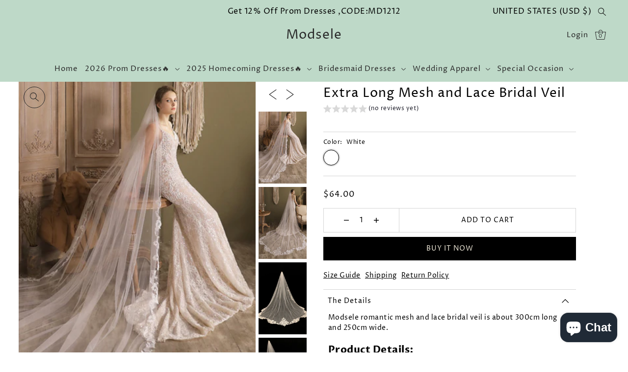

--- FILE ---
content_type: text/html; charset=utf-8
request_url: https://modsele.com/products/extra-long-mesh-and-lace-bridal-veil
body_size: 53541
content:
<!DOCTYPE html>
<html class="no-js supports-no-cookies" lang="en">
<head>
  <meta charset="utf-8">
  <meta http-equiv="X-UA-Compatible" content="IE=edge">
  <meta name="viewport" content="width=device-width,initial-scale=1">
  <meta name="theme-color" content="#bed9c8"><link rel="canonical" href="https://modsele.com/products/extra-long-mesh-and-lace-bridal-veil"><link rel="preconnect" href="https://cdn.shopify.com" crossorigin><link rel="preconnect" href="https://fonts.shopifycdn.com" crossorigin><!-- Pinterest Tag -->
<script>
!function(e){if(!window.pintrk){window.pintrk = function () {
window.pintrk.queue.push(Array.prototype.slice.call(arguments))};var
  n=window.pintrk;n.queue=[],n.version="3.0";var
  t=document.createElement("script");t.async=!0,t.src=e;var
  r=document.getElementsByTagName("script")[0];
  r.parentNode.insertBefore(t,r)}}("https://s.pinimg.com/ct/core.js");
pintrk('load', '2613212423352', {em: '<user_email_address>'});
pintrk('page');
</script>
<noscript>
<img height="1" width="1" style="display:none;" alt=""
  src="https://ct.pinterest.com/v3/?event=init&tid=2613212423352&pd[em]=<hashed_email_address>&noscript=1" />
</noscript>
<script>
pintrk('track', 'pagevisit', {
event_id: 'eventId0001',
line_items: [
{
product_id: '1414',
product_category: 'default'
}
]
});
</script>


  
<!-- end Pinterest Tag -->



  
<meta name="p:domain_verify" content="dca98a26b7e8bb46f6cc1ac1326ab489"/>
    <!-- Preload onDomain stylesheets and script libraries -->
  <link rel="preload" href="//modsele.com/cdn/shop/t/24/assets/theme.css?v=5510585461525034611722241090" as="style">
  <link rel="preload" href="//modsele.com/cdn/shop/t/24/assets/theme.js?v=29794135920055083771722241090" as="script"><link rel="preload" href="//modsele.com/cdn/shop/t/24/assets/section-main-product.css?v=140347926189064265371722241090" as="style" onload="this.onload=null;this.rel='stylesheet'">
    <noscript><link rel="stylesheet" href="//modsele.com/cdn/shop/t/24/assets/section-main-product.css?v=140347926189064265371722241090"></noscript>
    <link rel="shortcut icon" href="//modsele.com/cdn/shop/files/apple-touch-icon.png?crop=center&height=32&v=1667885832&width=32" type="image/png" />
  

  <title>
    Extra Long Mesh and Lace Bridal Veil
 &ndash; Modsele</title>

  <meta name="description" content="Modsele romantic mesh and lace bridal veil is about 300cm long and 250cm wide. Product Details: SKU:PD2040 Lace &amp;amp; mesh material Size: Length-300cm, width-250cm Weight-215g Processing time: 5-15 business days.  Feel free to contact our customer service: contact@modsele.com if you have any questions. ">

  
<meta property="og:image" content="http://modsele.com/cdn/shop/products/01_ab804b81-5bf5-456d-bf1d-bb8c6dfd174b.jpg?v=1653035567&width=1024">
  <meta property="og:image:secure_url" content="https://modsele.com/cdn/shop/products/01_ab804b81-5bf5-456d-bf1d-bb8c6dfd174b.jpg?v=1653035567&width=1024">
  <meta property="og:image:width" content="495">
  <meta property="og:image:height" content="742"><meta property="og:site_name" content="Modsele">


<meta name="twitter:card" content="summary"><meta name="twitter:site" content="@"><meta name="twitter:title" content="Extra Long Mesh and Lace Bridal Veil">
  <meta name="twitter:description" content="Modsele romantic mesh and lace bridal veil is about 300cm long and 250cm wide.
Product Details:

SKU:PD2040
Lace &amp;amp; mesh material
Size: Length-300cm, width-250cm
Weight-215g
Processing time: 5-15 b"><meta name="twitter:card" content="//modsele.com/cdn/shop/products/06_1252fb5e-7a67-4fe0-affc-a249cf467865.jpg?v=1653035568&width=1024">
    <meta name="twitter:image" content="//modsele.com/cdn/shop/products/06_1252fb5e-7a67-4fe0-affc-a249cf467865.jpg?v=1653035568&width=1024"><meta name="twitter:card" content="//modsele.com/cdn/shop/products/06_1252fb5e-7a67-4fe0-affc-a249cf467865.jpg?v=1653035568&width=1024">
    <meta name="twitter:image" content="//modsele.com/cdn/shop/products/06_1252fb5e-7a67-4fe0-affc-a249cf467865.jpg?v=1653035568&width=1024"><meta name="twitter:card" content="//modsele.com/cdn/shop/products/06_1252fb5e-7a67-4fe0-affc-a249cf467865.jpg?v=1653035568&width=1024">
    <meta name="twitter:image" content="//modsele.com/cdn/shop/products/06_1252fb5e-7a67-4fe0-affc-a249cf467865.jpg?v=1653035568&width=1024"><meta name="twitter:card" content="//modsele.com/cdn/shop/products/06_1252fb5e-7a67-4fe0-affc-a249cf467865.jpg?v=1653035568&width=1024">
    <meta name="twitter:image" content="//modsele.com/cdn/shop/products/06_1252fb5e-7a67-4fe0-affc-a249cf467865.jpg?v=1653035568&width=1024"><meta name="twitter:image:width" content="480">
  <meta name="twitter:image:height" content="480">
  
 <script type="application/ld+json">
   {
     "@context": "https://schema.org",
     "@type": "Product",
     "id": "extra-long-mesh-and-lace-bridal-veil",
     "url": "//products/extra-long-mesh-and-lace-bridal-veil",
     "image": "//modsele.com/cdn/shop/products/01_ab804b81-5bf5-456d-bf1d-bb8c6dfd174b.jpg?v=1653035567&width=600",
     "name": "Extra Long Mesh and Lace Bridal Veil",
     "brand": {"@type": "Brand", "name": "Modsele"},
     "description": "Modsele romantic mesh and lace bridal veil is about 300cm long and 250cm wide.
Product Details:

SKU:PD2040
Lace &amp;amp; mesh material
Size: Length-300cm, width-250cm
Weight-215g
Processing time: 5-15 business days. 

Feel free to contact our customer service: contact@modsele.com if you have any questions. ","sku": "42858661314800","offers": {
       "@type": "Offer",
       "price": "64.00",
       "priceCurrency": "USD",
       "availability": "http://schema.org/InStock",
       "priceValidUntil": "2030-01-01",
       "url": "/products/extra-long-mesh-and-lace-bridal-veil"
     }}
 </script>



  <script src="//modsele.com/cdn/shop/t/24/assets/theme.js?v=29794135920055083771722241090" defer></script>

  <script>window.performance && window.performance.mark && window.performance.mark('shopify.content_for_header.start');</script><meta name="google-site-verification" content="_mKP_iH2ZilptSnIVjk9_KN1xxCnvfMxY2Fm9J-qGtI">
<meta id="shopify-digital-wallet" name="shopify-digital-wallet" content="/58028392612/digital_wallets/dialog">
<meta name="shopify-checkout-api-token" content="c7ea826df1bd07d843fd6088367b4456">
<meta id="in-context-paypal-metadata" data-shop-id="58028392612" data-venmo-supported="false" data-environment="production" data-locale="en_US" data-paypal-v4="true" data-currency="USD">
<link rel="alternate" type="application/json+oembed" href="https://modsele.com/products/extra-long-mesh-and-lace-bridal-veil.oembed">
<script async="async" src="/checkouts/internal/preloads.js?locale=en-US"></script>
<script id="shopify-features" type="application/json">{"accessToken":"c7ea826df1bd07d843fd6088367b4456","betas":["rich-media-storefront-analytics"],"domain":"modsele.com","predictiveSearch":true,"shopId":58028392612,"locale":"en"}</script>
<script>var Shopify = Shopify || {};
Shopify.shop = "modsele.myshopify.com";
Shopify.locale = "en";
Shopify.currency = {"active":"USD","rate":"1.0"};
Shopify.country = "US";
Shopify.theme = {"name":"Copy of Drop-修改主页0719","id":144641392880,"schema_name":"Drop","schema_version":"3.4.0","theme_store_id":1197,"role":"main"};
Shopify.theme.handle = "null";
Shopify.theme.style = {"id":null,"handle":null};
Shopify.cdnHost = "modsele.com/cdn";
Shopify.routes = Shopify.routes || {};
Shopify.routes.root = "/";</script>
<script type="module">!function(o){(o.Shopify=o.Shopify||{}).modules=!0}(window);</script>
<script>!function(o){function n(){var o=[];function n(){o.push(Array.prototype.slice.apply(arguments))}return n.q=o,n}var t=o.Shopify=o.Shopify||{};t.loadFeatures=n(),t.autoloadFeatures=n()}(window);</script>
<script id="shop-js-analytics" type="application/json">{"pageType":"product"}</script>
<script defer="defer" async type="module" src="//modsele.com/cdn/shopifycloud/shop-js/modules/v2/client.init-shop-cart-sync_C5BV16lS.en.esm.js"></script>
<script defer="defer" async type="module" src="//modsele.com/cdn/shopifycloud/shop-js/modules/v2/chunk.common_CygWptCX.esm.js"></script>
<script type="module">
  await import("//modsele.com/cdn/shopifycloud/shop-js/modules/v2/client.init-shop-cart-sync_C5BV16lS.en.esm.js");
await import("//modsele.com/cdn/shopifycloud/shop-js/modules/v2/chunk.common_CygWptCX.esm.js");

  window.Shopify.SignInWithShop?.initShopCartSync?.({"fedCMEnabled":true,"windoidEnabled":true});

</script>
<script id="__st">var __st={"a":58028392612,"offset":28800,"reqid":"674273fe-afba-44a1-b5a7-24f86dcfa32d-1768694576","pageurl":"modsele.com\/products\/extra-long-mesh-and-lace-bridal-veil","u":"6e14f87f06bc","p":"product","rtyp":"product","rid":7969344651504};</script>
<script>window.ShopifyPaypalV4VisibilityTracking = true;</script>
<script id="captcha-bootstrap">!function(){'use strict';const t='contact',e='account',n='new_comment',o=[[t,t],['blogs',n],['comments',n],[t,'customer']],c=[[e,'customer_login'],[e,'guest_login'],[e,'recover_customer_password'],[e,'create_customer']],r=t=>t.map((([t,e])=>`form[action*='/${t}']:not([data-nocaptcha='true']) input[name='form_type'][value='${e}']`)).join(','),a=t=>()=>t?[...document.querySelectorAll(t)].map((t=>t.form)):[];function s(){const t=[...o],e=r(t);return a(e)}const i='password',u='form_key',d=['recaptcha-v3-token','g-recaptcha-response','h-captcha-response',i],f=()=>{try{return window.sessionStorage}catch{return}},m='__shopify_v',_=t=>t.elements[u];function p(t,e,n=!1){try{const o=window.sessionStorage,c=JSON.parse(o.getItem(e)),{data:r}=function(t){const{data:e,action:n}=t;return t[m]||n?{data:e,action:n}:{data:t,action:n}}(c);for(const[e,n]of Object.entries(r))t.elements[e]&&(t.elements[e].value=n);n&&o.removeItem(e)}catch(o){console.error('form repopulation failed',{error:o})}}const l='form_type',E='cptcha';function T(t){t.dataset[E]=!0}const w=window,h=w.document,L='Shopify',v='ce_forms',y='captcha';let A=!1;((t,e)=>{const n=(g='f06e6c50-85a8-45c8-87d0-21a2b65856fe',I='https://cdn.shopify.com/shopifycloud/storefront-forms-hcaptcha/ce_storefront_forms_captcha_hcaptcha.v1.5.2.iife.js',D={infoText:'Protected by hCaptcha',privacyText:'Privacy',termsText:'Terms'},(t,e,n)=>{const o=w[L][v],c=o.bindForm;if(c)return c(t,g,e,D).then(n);var r;o.q.push([[t,g,e,D],n]),r=I,A||(h.body.append(Object.assign(h.createElement('script'),{id:'captcha-provider',async:!0,src:r})),A=!0)});var g,I,D;w[L]=w[L]||{},w[L][v]=w[L][v]||{},w[L][v].q=[],w[L][y]=w[L][y]||{},w[L][y].protect=function(t,e){n(t,void 0,e),T(t)},Object.freeze(w[L][y]),function(t,e,n,w,h,L){const[v,y,A,g]=function(t,e,n){const i=e?o:[],u=t?c:[],d=[...i,...u],f=r(d),m=r(i),_=r(d.filter((([t,e])=>n.includes(e))));return[a(f),a(m),a(_),s()]}(w,h,L),I=t=>{const e=t.target;return e instanceof HTMLFormElement?e:e&&e.form},D=t=>v().includes(t);t.addEventListener('submit',(t=>{const e=I(t);if(!e)return;const n=D(e)&&!e.dataset.hcaptchaBound&&!e.dataset.recaptchaBound,o=_(e),c=g().includes(e)&&(!o||!o.value);(n||c)&&t.preventDefault(),c&&!n&&(function(t){try{if(!f())return;!function(t){const e=f();if(!e)return;const n=_(t);if(!n)return;const o=n.value;o&&e.removeItem(o)}(t);const e=Array.from(Array(32),(()=>Math.random().toString(36)[2])).join('');!function(t,e){_(t)||t.append(Object.assign(document.createElement('input'),{type:'hidden',name:u})),t.elements[u].value=e}(t,e),function(t,e){const n=f();if(!n)return;const o=[...t.querySelectorAll(`input[type='${i}']`)].map((({name:t})=>t)),c=[...d,...o],r={};for(const[a,s]of new FormData(t).entries())c.includes(a)||(r[a]=s);n.setItem(e,JSON.stringify({[m]:1,action:t.action,data:r}))}(t,e)}catch(e){console.error('failed to persist form',e)}}(e),e.submit())}));const S=(t,e)=>{t&&!t.dataset[E]&&(n(t,e.some((e=>e===t))),T(t))};for(const o of['focusin','change'])t.addEventListener(o,(t=>{const e=I(t);D(e)&&S(e,y())}));const B=e.get('form_key'),M=e.get(l),P=B&&M;t.addEventListener('DOMContentLoaded',(()=>{const t=y();if(P)for(const e of t)e.elements[l].value===M&&p(e,B);[...new Set([...A(),...v().filter((t=>'true'===t.dataset.shopifyCaptcha))])].forEach((e=>S(e,t)))}))}(h,new URLSearchParams(w.location.search),n,t,e,['guest_login'])})(!0,!0)}();</script>
<script integrity="sha256-4kQ18oKyAcykRKYeNunJcIwy7WH5gtpwJnB7kiuLZ1E=" data-source-attribution="shopify.loadfeatures" defer="defer" src="//modsele.com/cdn/shopifycloud/storefront/assets/storefront/load_feature-a0a9edcb.js" crossorigin="anonymous"></script>
<script data-source-attribution="shopify.dynamic_checkout.dynamic.init">var Shopify=Shopify||{};Shopify.PaymentButton=Shopify.PaymentButton||{isStorefrontPortableWallets:!0,init:function(){window.Shopify.PaymentButton.init=function(){};var t=document.createElement("script");t.src="https://modsele.com/cdn/shopifycloud/portable-wallets/latest/portable-wallets.en.js",t.type="module",document.head.appendChild(t)}};
</script>
<script data-source-attribution="shopify.dynamic_checkout.buyer_consent">
  function portableWalletsHideBuyerConsent(e){var t=document.getElementById("shopify-buyer-consent"),n=document.getElementById("shopify-subscription-policy-button");t&&n&&(t.classList.add("hidden"),t.setAttribute("aria-hidden","true"),n.removeEventListener("click",e))}function portableWalletsShowBuyerConsent(e){var t=document.getElementById("shopify-buyer-consent"),n=document.getElementById("shopify-subscription-policy-button");t&&n&&(t.classList.remove("hidden"),t.removeAttribute("aria-hidden"),n.addEventListener("click",e))}window.Shopify?.PaymentButton&&(window.Shopify.PaymentButton.hideBuyerConsent=portableWalletsHideBuyerConsent,window.Shopify.PaymentButton.showBuyerConsent=portableWalletsShowBuyerConsent);
</script>
<script>
  function portableWalletsCleanup(e){e&&e.src&&console.error("Failed to load portable wallets script "+e.src);var t=document.querySelectorAll("shopify-accelerated-checkout .shopify-payment-button__skeleton, shopify-accelerated-checkout-cart .wallet-cart-button__skeleton"),e=document.getElementById("shopify-buyer-consent");for(let e=0;e<t.length;e++)t[e].remove();e&&e.remove()}function portableWalletsNotLoadedAsModule(e){e instanceof ErrorEvent&&"string"==typeof e.message&&e.message.includes("import.meta")&&"string"==typeof e.filename&&e.filename.includes("portable-wallets")&&(window.removeEventListener("error",portableWalletsNotLoadedAsModule),window.Shopify.PaymentButton.failedToLoad=e,"loading"===document.readyState?document.addEventListener("DOMContentLoaded",window.Shopify.PaymentButton.init):window.Shopify.PaymentButton.init())}window.addEventListener("error",portableWalletsNotLoadedAsModule);
</script>

<script type="module" src="https://modsele.com/cdn/shopifycloud/portable-wallets/latest/portable-wallets.en.js" onError="portableWalletsCleanup(this)" crossorigin="anonymous"></script>
<script nomodule>
  document.addEventListener("DOMContentLoaded", portableWalletsCleanup);
</script>

<link id="shopify-accelerated-checkout-styles" rel="stylesheet" media="screen" href="https://modsele.com/cdn/shopifycloud/portable-wallets/latest/accelerated-checkout-backwards-compat.css" crossorigin="anonymous">
<style id="shopify-accelerated-checkout-cart">
        #shopify-buyer-consent {
  margin-top: 1em;
  display: inline-block;
  width: 100%;
}

#shopify-buyer-consent.hidden {
  display: none;
}

#shopify-subscription-policy-button {
  background: none;
  border: none;
  padding: 0;
  text-decoration: underline;
  font-size: inherit;
  cursor: pointer;
}

#shopify-subscription-policy-button::before {
  box-shadow: none;
}

      </style>

<script>window.performance && window.performance.mark && window.performance.mark('shopify.content_for_header.end');</script>

  

<style data-shopify>

@font-face {
  font-family: "Proza Libre";
  font-weight: 400;
  font-style: normal;
  font-display: swap;
  src: url("//modsele.com/cdn/fonts/proza_libre/prozalibre_n4.f0507b32b728d57643b7359f19cd41165a2ba3ad.woff2") format("woff2"),
       url("//modsele.com/cdn/fonts/proza_libre/prozalibre_n4.11ea93e06205ad0e376283cb5b58368f304c1fe5.woff") format("woff");
}

@font-face {
  font-family: "Proza Libre";
  font-weight: 700;
  font-style: normal;
  font-display: swap;
  src: url("//modsele.com/cdn/fonts/proza_libre/prozalibre_n7.a4b873da99dd2bca5ad03b7668b97daedac66b9a.woff2") format("woff2"),
       url("//modsele.com/cdn/fonts/proza_libre/prozalibre_n7.e08c7938a579a369d1851be2f12eaa0506798338.woff") format("woff");
}

@font-face {
  font-family: "Proza Libre";
  font-weight: 400;
  font-style: italic;
  font-display: swap;
  src: url("//modsele.com/cdn/fonts/proza_libre/prozalibre_i4.fd59a69759c8ff2f0db3fa744a333dc414728870.woff2") format("woff2"),
       url("//modsele.com/cdn/fonts/proza_libre/prozalibre_i4.27b0ea1cb14275c30318a8a91b6ed8f2d59ab056.woff") format("woff");
}

@font-face {
  font-family: "Proza Libre";
  font-weight: 700;
  font-style: italic;
  font-display: swap;
  src: url("//modsele.com/cdn/fonts/proza_libre/prozalibre_i7.c6374bc33ae8094a1daa933f3a6f41a5cdb58779.woff2") format("woff2"),
       url("//modsele.com/cdn/fonts/proza_libre/prozalibre_i7.48a17bbddd232ab00fd7b86753022bd5c8b7128f.woff") format("woff");
}

@font-face {
  font-family: "Proza Libre";
  font-weight: 400;
  font-style: normal;
  font-display: swap;
  src: url("//modsele.com/cdn/fonts/proza_libre/prozalibre_n4.f0507b32b728d57643b7359f19cd41165a2ba3ad.woff2") format("woff2"),
       url("//modsele.com/cdn/fonts/proza_libre/prozalibre_n4.11ea93e06205ad0e376283cb5b58368f304c1fe5.woff") format("woff");
}

@font-face {
  font-family: "Proza Libre";
  font-weight: 400;
  font-style: normal;
  font-display: swap;
  src: url("//modsele.com/cdn/fonts/proza_libre/prozalibre_n4.f0507b32b728d57643b7359f19cd41165a2ba3ad.woff2") format("woff2"),
       url("//modsele.com/cdn/fonts/proza_libre/prozalibre_n4.11ea93e06205ad0e376283cb5b58368f304c1fe5.woff") format("woff");
}

:root {
  --heading-family: "Proza Libre";
  --heading-weight: 400;
  --heading-style: normal;
  --heading-spacing: 1px;
  --heading-align: center;

  --main-family: "Proza Libre";
  --main-weight: 400;
  --main-style: normal;
  --main-spacing: 0.5px;

  --nav-family: "Proza Libre";
  --nav-weight: 400;
  --nav-style: normal;
  --nav-spacing: 1px;
  --nav-transform: unset;

  --font-size: 14px;
  --nav-size: 15px;
  --h1-size: 36px;
  --h2-size: 26px;
  --h3-size: 18px;

  --font-size-sm: calc(14px - 2px);

  --buttons-transform: uppercase;
  --buttons-border-weight: 1px;
  --buttons-corners: 0;
  --buttons-height: 48px;
  --buttons-spacing: 1px;
  --form-border-weight: 1px;

  --slideout-desktop: 550px;
  --slideout-desktop-n: -550px;
  --slideout-mobile: 350px;
  --slideout-mobile-n: -350px;

  --keyboard-focus: #C8C8C8;
  --keyboard-border-style: dashed;
  --keyboard-border-weight: 1px;
  --keyboard-border-offset-weight: -1px;

  --scheme-1-bg: #f1ebdb;
  --scheme-1-text: #292929;
  --scheme-1-hover: #bed9c8;

  --scheme-2-bg: #b38970;
  --scheme-2-text: #f1ebdb;
  --scheme-2-hover: #a56949;

  --scheme-3-bg-light: #ffffff;
  --scheme-3-bg: #f3efec;
  --scheme-3-text: #000000;
  --scheme-3-hover: #000000;

  --background: #ffffff;
  --background-accent: #f7f7f7;
  --background-dark: #cccccc;
  --text-color-light: #333333;
  --text-color: #000000;
  --dotted-color: #d5d5d5;
  --sale-color: #f69f87;
  --sale-color-dark: #ef5328;
  --sale-color-light: #fdebe6;
  --announcement-bg: #bed9c8;
  --announcement-text: #000000;
  --announcement-hover: #292929;
  --header-bg: #bed9c8;
  --header-text: #292929;
  --header-text-over: #ffffff;
  --header-text-over-dark: #cccccc;
  --header-text-over-light: #ffffff;
  --header-hover: #ffffff;
  --button-bg: #000000;
  --button-text: #f1ebdb;
  --button-hover: #646464;
  --secondary-button-bg: #f3efec;
  --secondary-button-text: #292929;
  --secondary-button-hover: #ffffff;
  --directional-bg: #292929;
  --directional-text: #ffffff;
  --directional-hover: #000000;
  --footer-bg: #bed9c8;
  --footer-text: #292929;
  --footer-hover: #f1ebdb;
  --error-msg-dark: #BF3333;
  --error-msg-light: #e7a4a4;
  --success-msg-dark: #556c5a;
  --success-msg-light: #a3b7a7;
  --slideshow-btn-height: 34px;
  --slideshow-btn-width: 34px;
  --masonry-padding: 20px;
  --section-padding: 50px;

  --star-active: rgb(0, 0, 0);
  --star-inactive: rgb(77, 77, 77);

  --countdown-size: 64px;
  --header-height: 0px;
}
.ajax-cart__free-shipping {
  background-color: var(--scheme-1-bg);
  color: var(--scheme-1-text);
}
.ajax-cart__free-shipping p,
.ajax-cart__free-shipping a,
.ajax-cart__free-shipping small,
.ajax-cart__free-shipping span {
  color: var(--scheme-1-text);
}
@media (max-width: 967px) {
  :root {
    --countdown-size: 44px;
  }
}
@media (max-width: 740px) {
  :root {
    --font-size: calc(14px - (14px * 0.15));
    --nav-size: calc(15px - (15px * 0.15));
    --h1-size: calc(36px - (36px * 0.15));
    --h2-size: calc(26px - (26px * 0.15));
    --h3-size: calc(18px - (18px * 0.15));
  }
}
</style>


  <link href="//modsele.com/cdn/shop/t/24/assets/theme.css?v=5510585461525034611722241090" rel="stylesheet" type="text/css" media="all" />
<link rel="preload" as="font" href="//modsele.com/cdn/fonts/proza_libre/prozalibre_n4.f0507b32b728d57643b7359f19cd41165a2ba3ad.woff2" type="font/woff2" crossorigin><link rel="preload" as="font" href="//modsele.com/cdn/fonts/proza_libre/prozalibre_n4.f0507b32b728d57643b7359f19cd41165a2ba3ad.woff2" type="font/woff2" crossorigin><link rel="preload" as="font" href="//modsele.com/cdn/fonts/proza_libre/prozalibre_n4.f0507b32b728d57643b7359f19cd41165a2ba3ad.woff2" type="font/woff2" crossorigin><script>document.documentElement.className = document.documentElement.className.replace('no-js', 'js');</script>

  <!-- Google Tag Manager -->
<script>(function(w,d,s,l,i){w[l]=w[l]||[];w[l].push({'gtm.start':
new Date().getTime(),event:'gtm.js'});var f=d.getElementsByTagName(s)[0],
j=d.createElement(s),dl=l!='dataLayer'?'&l='+l:'';j.async=true;j.src=
'https://www.googletagmanager.com/gtm.js?id='+i+dl;f.parentNode.insertBefore(j,f);
})(window,document,'script','dataLayer','GTM-54NBJW7P');</script>
<!-- End Google Tag Manager -->
<script src="https://cdn.shopify.com/extensions/019bb158-f4e7-725f-a600-ef9c348de641/theme-app-extension-245/assets/alireviews-box.min.js" type="text/javascript" defer="defer"></script>
<script src="https://cdn.shopify.com/extensions/019bb158-f4e7-725f-a600-ef9c348de641/theme-app-extension-245/assets/alireviews-star-rating.min.js" type="text/javascript" defer="defer"></script>
<script src="https://cdn.shopify.com/extensions/7bc9bb47-adfa-4267-963e-cadee5096caf/inbox-1252/assets/inbox-chat-loader.js" type="text/javascript" defer="defer"></script>
<script src="https://cdn.shopify.com/extensions/019bb158-f4e7-725f-a600-ef9c348de641/theme-app-extension-245/assets/alireviews.min.js" type="text/javascript" defer="defer"></script>
<link href="https://monorail-edge.shopifysvc.com" rel="dns-prefetch">
<script>(function(){if ("sendBeacon" in navigator && "performance" in window) {try {var session_token_from_headers = performance.getEntriesByType('navigation')[0].serverTiming.find(x => x.name == '_s').description;} catch {var session_token_from_headers = undefined;}var session_cookie_matches = document.cookie.match(/_shopify_s=([^;]*)/);var session_token_from_cookie = session_cookie_matches && session_cookie_matches.length === 2 ? session_cookie_matches[1] : "";var session_token = session_token_from_headers || session_token_from_cookie || "";function handle_abandonment_event(e) {var entries = performance.getEntries().filter(function(entry) {return /monorail-edge.shopifysvc.com/.test(entry.name);});if (!window.abandonment_tracked && entries.length === 0) {window.abandonment_tracked = true;var currentMs = Date.now();var navigation_start = performance.timing.navigationStart;var payload = {shop_id: 58028392612,url: window.location.href,navigation_start,duration: currentMs - navigation_start,session_token,page_type: "product"};window.navigator.sendBeacon("https://monorail-edge.shopifysvc.com/v1/produce", JSON.stringify({schema_id: "online_store_buyer_site_abandonment/1.1",payload: payload,metadata: {event_created_at_ms: currentMs,event_sent_at_ms: currentMs}}));}}window.addEventListener('pagehide', handle_abandonment_event);}}());</script>
<script id="web-pixels-manager-setup">(function e(e,d,r,n,o){if(void 0===o&&(o={}),!Boolean(null===(a=null===(i=window.Shopify)||void 0===i?void 0:i.analytics)||void 0===a?void 0:a.replayQueue)){var i,a;window.Shopify=window.Shopify||{};var t=window.Shopify;t.analytics=t.analytics||{};var s=t.analytics;s.replayQueue=[],s.publish=function(e,d,r){return s.replayQueue.push([e,d,r]),!0};try{self.performance.mark("wpm:start")}catch(e){}var l=function(){var e={modern:/Edge?\/(1{2}[4-9]|1[2-9]\d|[2-9]\d{2}|\d{4,})\.\d+(\.\d+|)|Firefox\/(1{2}[4-9]|1[2-9]\d|[2-9]\d{2}|\d{4,})\.\d+(\.\d+|)|Chrom(ium|e)\/(9{2}|\d{3,})\.\d+(\.\d+|)|(Maci|X1{2}).+ Version\/(15\.\d+|(1[6-9]|[2-9]\d|\d{3,})\.\d+)([,.]\d+|)( \(\w+\)|)( Mobile\/\w+|) Safari\/|Chrome.+OPR\/(9{2}|\d{3,})\.\d+\.\d+|(CPU[ +]OS|iPhone[ +]OS|CPU[ +]iPhone|CPU IPhone OS|CPU iPad OS)[ +]+(15[._]\d+|(1[6-9]|[2-9]\d|\d{3,})[._]\d+)([._]\d+|)|Android:?[ /-](13[3-9]|1[4-9]\d|[2-9]\d{2}|\d{4,})(\.\d+|)(\.\d+|)|Android.+Firefox\/(13[5-9]|1[4-9]\d|[2-9]\d{2}|\d{4,})\.\d+(\.\d+|)|Android.+Chrom(ium|e)\/(13[3-9]|1[4-9]\d|[2-9]\d{2}|\d{4,})\.\d+(\.\d+|)|SamsungBrowser\/([2-9]\d|\d{3,})\.\d+/,legacy:/Edge?\/(1[6-9]|[2-9]\d|\d{3,})\.\d+(\.\d+|)|Firefox\/(5[4-9]|[6-9]\d|\d{3,})\.\d+(\.\d+|)|Chrom(ium|e)\/(5[1-9]|[6-9]\d|\d{3,})\.\d+(\.\d+|)([\d.]+$|.*Safari\/(?![\d.]+ Edge\/[\d.]+$))|(Maci|X1{2}).+ Version\/(10\.\d+|(1[1-9]|[2-9]\d|\d{3,})\.\d+)([,.]\d+|)( \(\w+\)|)( Mobile\/\w+|) Safari\/|Chrome.+OPR\/(3[89]|[4-9]\d|\d{3,})\.\d+\.\d+|(CPU[ +]OS|iPhone[ +]OS|CPU[ +]iPhone|CPU IPhone OS|CPU iPad OS)[ +]+(10[._]\d+|(1[1-9]|[2-9]\d|\d{3,})[._]\d+)([._]\d+|)|Android:?[ /-](13[3-9]|1[4-9]\d|[2-9]\d{2}|\d{4,})(\.\d+|)(\.\d+|)|Mobile Safari.+OPR\/([89]\d|\d{3,})\.\d+\.\d+|Android.+Firefox\/(13[5-9]|1[4-9]\d|[2-9]\d{2}|\d{4,})\.\d+(\.\d+|)|Android.+Chrom(ium|e)\/(13[3-9]|1[4-9]\d|[2-9]\d{2}|\d{4,})\.\d+(\.\d+|)|Android.+(UC? ?Browser|UCWEB|U3)[ /]?(15\.([5-9]|\d{2,})|(1[6-9]|[2-9]\d|\d{3,})\.\d+)\.\d+|SamsungBrowser\/(5\.\d+|([6-9]|\d{2,})\.\d+)|Android.+MQ{2}Browser\/(14(\.(9|\d{2,})|)|(1[5-9]|[2-9]\d|\d{3,})(\.\d+|))(\.\d+|)|K[Aa][Ii]OS\/(3\.\d+|([4-9]|\d{2,})\.\d+)(\.\d+|)/},d=e.modern,r=e.legacy,n=navigator.userAgent;return n.match(d)?"modern":n.match(r)?"legacy":"unknown"}(),u="modern"===l?"modern":"legacy",c=(null!=n?n:{modern:"",legacy:""})[u],f=function(e){return[e.baseUrl,"/wpm","/b",e.hashVersion,"modern"===e.buildTarget?"m":"l",".js"].join("")}({baseUrl:d,hashVersion:r,buildTarget:u}),m=function(e){var d=e.version,r=e.bundleTarget,n=e.surface,o=e.pageUrl,i=e.monorailEndpoint;return{emit:function(e){var a=e.status,t=e.errorMsg,s=(new Date).getTime(),l=JSON.stringify({metadata:{event_sent_at_ms:s},events:[{schema_id:"web_pixels_manager_load/3.1",payload:{version:d,bundle_target:r,page_url:o,status:a,surface:n,error_msg:t},metadata:{event_created_at_ms:s}}]});if(!i)return console&&console.warn&&console.warn("[Web Pixels Manager] No Monorail endpoint provided, skipping logging."),!1;try{return self.navigator.sendBeacon.bind(self.navigator)(i,l)}catch(e){}var u=new XMLHttpRequest;try{return u.open("POST",i,!0),u.setRequestHeader("Content-Type","text/plain"),u.send(l),!0}catch(e){return console&&console.warn&&console.warn("[Web Pixels Manager] Got an unhandled error while logging to Monorail."),!1}}}}({version:r,bundleTarget:l,surface:e.surface,pageUrl:self.location.href,monorailEndpoint:e.monorailEndpoint});try{o.browserTarget=l,function(e){var d=e.src,r=e.async,n=void 0===r||r,o=e.onload,i=e.onerror,a=e.sri,t=e.scriptDataAttributes,s=void 0===t?{}:t,l=document.createElement("script"),u=document.querySelector("head"),c=document.querySelector("body");if(l.async=n,l.src=d,a&&(l.integrity=a,l.crossOrigin="anonymous"),s)for(var f in s)if(Object.prototype.hasOwnProperty.call(s,f))try{l.dataset[f]=s[f]}catch(e){}if(o&&l.addEventListener("load",o),i&&l.addEventListener("error",i),u)u.appendChild(l);else{if(!c)throw new Error("Did not find a head or body element to append the script");c.appendChild(l)}}({src:f,async:!0,onload:function(){if(!function(){var e,d;return Boolean(null===(d=null===(e=window.Shopify)||void 0===e?void 0:e.analytics)||void 0===d?void 0:d.initialized)}()){var d=window.webPixelsManager.init(e)||void 0;if(d){var r=window.Shopify.analytics;r.replayQueue.forEach((function(e){var r=e[0],n=e[1],o=e[2];d.publishCustomEvent(r,n,o)})),r.replayQueue=[],r.publish=d.publishCustomEvent,r.visitor=d.visitor,r.initialized=!0}}},onerror:function(){return m.emit({status:"failed",errorMsg:"".concat(f," has failed to load")})},sri:function(e){var d=/^sha384-[A-Za-z0-9+/=]+$/;return"string"==typeof e&&d.test(e)}(c)?c:"",scriptDataAttributes:o}),m.emit({status:"loading"})}catch(e){m.emit({status:"failed",errorMsg:(null==e?void 0:e.message)||"Unknown error"})}}})({shopId: 58028392612,storefrontBaseUrl: "https://modsele.com",extensionsBaseUrl: "https://extensions.shopifycdn.com/cdn/shopifycloud/web-pixels-manager",monorailEndpoint: "https://monorail-edge.shopifysvc.com/unstable/produce_batch",surface: "storefront-renderer",enabledBetaFlags: ["2dca8a86"],webPixelsConfigList: [{"id":"623902960","configuration":"{\"accountID\":\"pinterest-web-pixel-extension\"}","eventPayloadVersion":"v1","runtimeContext":"STRICT","scriptVersion":"2aadbd3015f23b9c24be51779a342207","type":"APP","apiClientId":5594293,"privacyPurposes":["ANALYTICS","MARKETING","SALE_OF_DATA"],"dataSharingAdjustments":{"protectedCustomerApprovalScopes":["read_customer_email","read_customer_name","read_customer_personal_data","read_customer_phone"]}},{"id":"496337136","configuration":"{\"config\":\"{\\\"pixel_id\\\":\\\"G-STZDTJ7Z8L\\\",\\\"target_country\\\":\\\"US\\\",\\\"gtag_events\\\":[{\\\"type\\\":\\\"begin_checkout\\\",\\\"action_label\\\":\\\"G-STZDTJ7Z8L\\\"},{\\\"type\\\":\\\"search\\\",\\\"action_label\\\":\\\"G-STZDTJ7Z8L\\\"},{\\\"type\\\":\\\"view_item\\\",\\\"action_label\\\":[\\\"G-STZDTJ7Z8L\\\",\\\"MC-EP39K1ZWJT\\\"]},{\\\"type\\\":\\\"purchase\\\",\\\"action_label\\\":[\\\"G-STZDTJ7Z8L\\\",\\\"MC-EP39K1ZWJT\\\"]},{\\\"type\\\":\\\"page_view\\\",\\\"action_label\\\":[\\\"G-STZDTJ7Z8L\\\",\\\"MC-EP39K1ZWJT\\\"]},{\\\"type\\\":\\\"add_payment_info\\\",\\\"action_label\\\":\\\"G-STZDTJ7Z8L\\\"},{\\\"type\\\":\\\"add_to_cart\\\",\\\"action_label\\\":\\\"G-STZDTJ7Z8L\\\"}],\\\"enable_monitoring_mode\\\":false}\"}","eventPayloadVersion":"v1","runtimeContext":"OPEN","scriptVersion":"b2a88bafab3e21179ed38636efcd8a93","type":"APP","apiClientId":1780363,"privacyPurposes":[],"dataSharingAdjustments":{"protectedCustomerApprovalScopes":["read_customer_address","read_customer_email","read_customer_name","read_customer_personal_data","read_customer_phone"]}},{"id":"shopify-app-pixel","configuration":"{}","eventPayloadVersion":"v1","runtimeContext":"STRICT","scriptVersion":"0450","apiClientId":"shopify-pixel","type":"APP","privacyPurposes":["ANALYTICS","MARKETING"]},{"id":"shopify-custom-pixel","eventPayloadVersion":"v1","runtimeContext":"LAX","scriptVersion":"0450","apiClientId":"shopify-pixel","type":"CUSTOM","privacyPurposes":["ANALYTICS","MARKETING"]}],isMerchantRequest: false,initData: {"shop":{"name":"Modsele","paymentSettings":{"currencyCode":"USD"},"myshopifyDomain":"modsele.myshopify.com","countryCode":"HK","storefrontUrl":"https:\/\/modsele.com"},"customer":null,"cart":null,"checkout":null,"productVariants":[{"price":{"amount":64.0,"currencyCode":"USD"},"product":{"title":"Extra Long Mesh and Lace Bridal Veil","vendor":"Modsele","id":"7969344651504","untranslatedTitle":"Extra Long Mesh and Lace Bridal Veil","url":"\/products\/extra-long-mesh-and-lace-bridal-veil","type":""},"id":"42858661314800","image":{"src":"\/\/modsele.com\/cdn\/shop\/products\/01_ab804b81-5bf5-456d-bf1d-bb8c6dfd174b.jpg?v=1653035567"},"sku":null,"title":"White","untranslatedTitle":"White"}],"purchasingCompany":null},},"https://modsele.com/cdn","fcfee988w5aeb613cpc8e4bc33m6693e112",{"modern":"","legacy":""},{"shopId":"58028392612","storefrontBaseUrl":"https:\/\/modsele.com","extensionBaseUrl":"https:\/\/extensions.shopifycdn.com\/cdn\/shopifycloud\/web-pixels-manager","surface":"storefront-renderer","enabledBetaFlags":"[\"2dca8a86\"]","isMerchantRequest":"false","hashVersion":"fcfee988w5aeb613cpc8e4bc33m6693e112","publish":"custom","events":"[[\"page_viewed\",{}],[\"product_viewed\",{\"productVariant\":{\"price\":{\"amount\":64.0,\"currencyCode\":\"USD\"},\"product\":{\"title\":\"Extra Long Mesh and Lace Bridal Veil\",\"vendor\":\"Modsele\",\"id\":\"7969344651504\",\"untranslatedTitle\":\"Extra Long Mesh and Lace Bridal Veil\",\"url\":\"\/products\/extra-long-mesh-and-lace-bridal-veil\",\"type\":\"\"},\"id\":\"42858661314800\",\"image\":{\"src\":\"\/\/modsele.com\/cdn\/shop\/products\/01_ab804b81-5bf5-456d-bf1d-bb8c6dfd174b.jpg?v=1653035567\"},\"sku\":null,\"title\":\"White\",\"untranslatedTitle\":\"White\"}}]]"});</script><script>
  window.ShopifyAnalytics = window.ShopifyAnalytics || {};
  window.ShopifyAnalytics.meta = window.ShopifyAnalytics.meta || {};
  window.ShopifyAnalytics.meta.currency = 'USD';
  var meta = {"product":{"id":7969344651504,"gid":"gid:\/\/shopify\/Product\/7969344651504","vendor":"Modsele","type":"","handle":"extra-long-mesh-and-lace-bridal-veil","variants":[{"id":42858661314800,"price":6400,"name":"Extra Long Mesh and Lace Bridal Veil - White","public_title":"White","sku":null}],"remote":false},"page":{"pageType":"product","resourceType":"product","resourceId":7969344651504,"requestId":"674273fe-afba-44a1-b5a7-24f86dcfa32d-1768694576"}};
  for (var attr in meta) {
    window.ShopifyAnalytics.meta[attr] = meta[attr];
  }
</script>
<script class="analytics">
  (function () {
    var customDocumentWrite = function(content) {
      var jquery = null;

      if (window.jQuery) {
        jquery = window.jQuery;
      } else if (window.Checkout && window.Checkout.$) {
        jquery = window.Checkout.$;
      }

      if (jquery) {
        jquery('body').append(content);
      }
    };

    var hasLoggedConversion = function(token) {
      if (token) {
        return document.cookie.indexOf('loggedConversion=' + token) !== -1;
      }
      return false;
    }

    var setCookieIfConversion = function(token) {
      if (token) {
        var twoMonthsFromNow = new Date(Date.now());
        twoMonthsFromNow.setMonth(twoMonthsFromNow.getMonth() + 2);

        document.cookie = 'loggedConversion=' + token + '; expires=' + twoMonthsFromNow;
      }
    }

    var trekkie = window.ShopifyAnalytics.lib = window.trekkie = window.trekkie || [];
    if (trekkie.integrations) {
      return;
    }
    trekkie.methods = [
      'identify',
      'page',
      'ready',
      'track',
      'trackForm',
      'trackLink'
    ];
    trekkie.factory = function(method) {
      return function() {
        var args = Array.prototype.slice.call(arguments);
        args.unshift(method);
        trekkie.push(args);
        return trekkie;
      };
    };
    for (var i = 0; i < trekkie.methods.length; i++) {
      var key = trekkie.methods[i];
      trekkie[key] = trekkie.factory(key);
    }
    trekkie.load = function(config) {
      trekkie.config = config || {};
      trekkie.config.initialDocumentCookie = document.cookie;
      var first = document.getElementsByTagName('script')[0];
      var script = document.createElement('script');
      script.type = 'text/javascript';
      script.onerror = function(e) {
        var scriptFallback = document.createElement('script');
        scriptFallback.type = 'text/javascript';
        scriptFallback.onerror = function(error) {
                var Monorail = {
      produce: function produce(monorailDomain, schemaId, payload) {
        var currentMs = new Date().getTime();
        var event = {
          schema_id: schemaId,
          payload: payload,
          metadata: {
            event_created_at_ms: currentMs,
            event_sent_at_ms: currentMs
          }
        };
        return Monorail.sendRequest("https://" + monorailDomain + "/v1/produce", JSON.stringify(event));
      },
      sendRequest: function sendRequest(endpointUrl, payload) {
        // Try the sendBeacon API
        if (window && window.navigator && typeof window.navigator.sendBeacon === 'function' && typeof window.Blob === 'function' && !Monorail.isIos12()) {
          var blobData = new window.Blob([payload], {
            type: 'text/plain'
          });

          if (window.navigator.sendBeacon(endpointUrl, blobData)) {
            return true;
          } // sendBeacon was not successful

        } // XHR beacon

        var xhr = new XMLHttpRequest();

        try {
          xhr.open('POST', endpointUrl);
          xhr.setRequestHeader('Content-Type', 'text/plain');
          xhr.send(payload);
        } catch (e) {
          console.log(e);
        }

        return false;
      },
      isIos12: function isIos12() {
        return window.navigator.userAgent.lastIndexOf('iPhone; CPU iPhone OS 12_') !== -1 || window.navigator.userAgent.lastIndexOf('iPad; CPU OS 12_') !== -1;
      }
    };
    Monorail.produce('monorail-edge.shopifysvc.com',
      'trekkie_storefront_load_errors/1.1',
      {shop_id: 58028392612,
      theme_id: 144641392880,
      app_name: "storefront",
      context_url: window.location.href,
      source_url: "//modsele.com/cdn/s/trekkie.storefront.cd680fe47e6c39ca5d5df5f0a32d569bc48c0f27.min.js"});

        };
        scriptFallback.async = true;
        scriptFallback.src = '//modsele.com/cdn/s/trekkie.storefront.cd680fe47e6c39ca5d5df5f0a32d569bc48c0f27.min.js';
        first.parentNode.insertBefore(scriptFallback, first);
      };
      script.async = true;
      script.src = '//modsele.com/cdn/s/trekkie.storefront.cd680fe47e6c39ca5d5df5f0a32d569bc48c0f27.min.js';
      first.parentNode.insertBefore(script, first);
    };
    trekkie.load(
      {"Trekkie":{"appName":"storefront","development":false,"defaultAttributes":{"shopId":58028392612,"isMerchantRequest":null,"themeId":144641392880,"themeCityHash":"4839592331677400158","contentLanguage":"en","currency":"USD","eventMetadataId":"40fb5162-463a-4289-97b6-30c7932deaba"},"isServerSideCookieWritingEnabled":true,"monorailRegion":"shop_domain","enabledBetaFlags":["65f19447"]},"Session Attribution":{},"S2S":{"facebookCapiEnabled":false,"source":"trekkie-storefront-renderer","apiClientId":580111}}
    );

    var loaded = false;
    trekkie.ready(function() {
      if (loaded) return;
      loaded = true;

      window.ShopifyAnalytics.lib = window.trekkie;

      var originalDocumentWrite = document.write;
      document.write = customDocumentWrite;
      try { window.ShopifyAnalytics.merchantGoogleAnalytics.call(this); } catch(error) {};
      document.write = originalDocumentWrite;

      window.ShopifyAnalytics.lib.page(null,{"pageType":"product","resourceType":"product","resourceId":7969344651504,"requestId":"674273fe-afba-44a1-b5a7-24f86dcfa32d-1768694576","shopifyEmitted":true});

      var match = window.location.pathname.match(/checkouts\/(.+)\/(thank_you|post_purchase)/)
      var token = match? match[1]: undefined;
      if (!hasLoggedConversion(token)) {
        setCookieIfConversion(token);
        window.ShopifyAnalytics.lib.track("Viewed Product",{"currency":"USD","variantId":42858661314800,"productId":7969344651504,"productGid":"gid:\/\/shopify\/Product\/7969344651504","name":"Extra Long Mesh and Lace Bridal Veil - White","price":"64.00","sku":null,"brand":"Modsele","variant":"White","category":"","nonInteraction":true,"remote":false},undefined,undefined,{"shopifyEmitted":true});
      window.ShopifyAnalytics.lib.track("monorail:\/\/trekkie_storefront_viewed_product\/1.1",{"currency":"USD","variantId":42858661314800,"productId":7969344651504,"productGid":"gid:\/\/shopify\/Product\/7969344651504","name":"Extra Long Mesh and Lace Bridal Veil - White","price":"64.00","sku":null,"brand":"Modsele","variant":"White","category":"","nonInteraction":true,"remote":false,"referer":"https:\/\/modsele.com\/products\/extra-long-mesh-and-lace-bridal-veil"});
      }
    });


        var eventsListenerScript = document.createElement('script');
        eventsListenerScript.async = true;
        eventsListenerScript.src = "//modsele.com/cdn/shopifycloud/storefront/assets/shop_events_listener-3da45d37.js";
        document.getElementsByTagName('head')[0].appendChild(eventsListenerScript);

})();</script>
<script
  defer
  src="https://modsele.com/cdn/shopifycloud/perf-kit/shopify-perf-kit-3.0.4.min.js"
  data-application="storefront-renderer"
  data-shop-id="58028392612"
  data-render-region="gcp-us-central1"
  data-page-type="product"
  data-theme-instance-id="144641392880"
  data-theme-name="Drop"
  data-theme-version="3.4.0"
  data-monorail-region="shop_domain"
  data-resource-timing-sampling-rate="10"
  data-shs="true"
  data-shs-beacon="true"
  data-shs-export-with-fetch="true"
  data-shs-logs-sample-rate="1"
  data-shs-beacon-endpoint="https://modsele.com/api/collect"
></script>
</head>

<body id="extra-long-mesh-and-lace-bridal-veil"
      class="template-product js-slideout-toggle-wrapper js-modal-toggle-wrapper animation--active animation-type--fade animation-text--active animation-text-type--fade product--loop_simple section-fade-in"><div class="js-slideout-overlay site-overlay"></div>
  <div class="js-modal-overlay site-overlay"></div>

  <aside class="slideout slideout__drawer-left" data-wau-slideout="mobile-navigation" id="slideout-mobile-navigation">
    <div id="shopify-section-mobile-navigation" class="shopify-section">
<link rel="preload" href="//modsele.com/cdn/shop/t/24/assets/section-mobile-navigation.css?v=108102121709639889681722241090" as="style" onload="this.onload=null;this.rel='stylesheet'">
<noscript><link rel="stylesheet" href="//modsele.com/cdn/shop/t/24/assets/section-mobile-navigation.css?v=108102121709639889681722241090"></noscript>
<link rel="preload" href="//modsele.com/cdn/shop/t/24/assets/component-accordions.css?v=40758733350006149661722241090" as="style" onload="this.onload=null;this.rel='stylesheet'">
<noscript><link rel="stylesheet" href="//modsele.com/cdn/shop/t/24/assets/component-accordions.css?v=40758733350006149661722241090"></noscript>
<link rel="preload" href="//modsele.com/cdn/shop/t/24/assets/component-slideouts.css?v=48682832462950893321722241090" as="style" onload="this.onload=null;this.rel='stylesheet'">
<noscript><link rel="stylesheet" href="//modsele.com/cdn/shop/t/24/assets/component-slideouts.css?v=48682832462950893321722241090"></noscript>
<link rel="preload" href="//modsele.com/cdn/shop/t/24/assets/component-modals.css?v=179026747475194314131722241090" as="style" onload="this.onload=null;this.rel='stylesheet'">
<noscript><link rel="stylesheet" href="//modsele.com/cdn/shop/t/24/assets/component-modals.css?v=179026747475194314131722241090"></noscript>
<script src="//modsele.com/cdn/shop/t/24/assets/section-mobile-navigation.js?v=124095938572865575771722241090" defer></script>


<div
  class="mobile-nav__wrapper no-section-animation"
  data-section-id="mobile-navigation"
  data-section-type="mobile-navigation">

  <div class="mobile-nav__mobile-close grid__wrapper narrow pt6">
    <div class="slideout__trigger--close span-12 auto a-right">
      <button class="slideout__trigger-mobile-menu js-slideout-close btn-as-link" data-slideout-direction="left" aria-label="Close navigation" tabindex="0" type="button" name="button">
        <span class="vib-center sm">CLOSE</span>
        
  
    <svg class="icon--drop-close vib-center" version="1.1" xmlns="http://www.w3.org/2000/svg" xmlns:xlink="http://www.w3.org/1999/xlink" x="0px" y="0px"
       height="12px" viewBox="0 0 20 20" xml:space="preserve">
      <g class="hover-fill" fill="var(--scheme-2-text)">
        <polygon points="19.86 1.02 18.84 0 9.93 8.91 1.02 0 0 1.02 8.91 9.93 0 18.84 1.02 19.86 9.93 10.95 18.84 19.86 19.86 18.84 10.95 9.93 19.86 1.02"/>
      </g>
      <style>.mobile-nav__mobile-header .icon--drop-close:hover .hover-fill { fill: var(--scheme-2-hover);}</style>
    </svg>
  








      </button>
    </div>
  </div>

  <div class="mobile-nav__menu-blocks pt6 grid__wrapper narrow">
    
      <div class="mobile-menu__block mobile-menu__search span-12 auto" >
        <form action="/search" method="get">
          <input type="text" name="q" class="search__input" placeholder="Search" />
          
        </form>
        <style>
          .mobile-menu__search input,
          .mobile-menu__search input:focus {
            border: 1px solid var(--scheme-2-text) !important;
            color: var(--scheme-2-text) !important;
          }
          .mobile-menu__search input::placeholder {
            color: var(--scheme-2-text) !important;
          }
        </style>
      </div>
    
<div class="mobile-nav__mobile-menu-wrapper span-12 auto relative">
        <div class="mobile-nav__menu-toggle" style="display: none;">
              <button class="menu-toggle btn-as-link active--menu js-menu-toggle" data-toggle-menu="main-menu" aria-label="Show menu Main menu" >
                Main menu

              </button></div>
        <div class="mobile-nav__mobile-menus js-menu-outer">
          
<div class="mobile-nav__menu-block active--menu js-mobile-menu" data-menu-handle="main-menu" ><ul class="slide-nav__first-level--wrapper nav-slide--active" data-link-parent="main">
                          <li class="slide-nav__first-level--item">
                            <a class="slide-nav__first-level--link mb0 vib-center" href="/">Home</a>
                          </li>
                        

                          <li class="slide-nav__first-level--item">
                            <a class="slide-nav__first-level--link mb0 vib-center" href="/collections/prom-dresses">2026 Prom Dresses🔥</a>
                            <button class="slide-nav__first-level--button dropdown-arrow slide-nav__button vib-center" data-link-trigger="2026-prom-dresses🔥-2" aria-label="2026 Prom Dresses🔥">
                              
  
    <svg class="icon--drop-bold-carrot-right mobile_nav--arrow inactive-arrow mt0 mr0 mb0 ml0" version="1.1" xmlns="http://www.w3.org/2000/svg" xmlns:xlink="http://www.w3.org/1999/xlink" x="0px" y="0px"
       height="12px" viewBox="0 0 13.3 20" xml:space="preserve">
      <g class="hover-fill" fill="var(--scheme-2-text)">
        <path d="M0,2.3L2.5,0l10.8,10L2.5,20L0,17.7L8.3,10L0,2.3z"/>
      </g>
      <style>.slide-nav__button .icon--drop-bold-carrot-right:hover .hover-fill { fill: var(--scheme-2-hover);}</style>
    </svg>
  








                            </button>
                          </li>
                        

                          <li class="slide-nav__first-level--item">
                            <a class="slide-nav__first-level--link mb0 vib-center" href="/collections/homecoming-dresses">2025 Homecoming Dresses🔥</a>
                            <button class="slide-nav__first-level--button dropdown-arrow slide-nav__button vib-center" data-link-trigger="2025-homecoming-dresses🔥-3" aria-label="2025 Homecoming Dresses🔥">
                              
  
    <svg class="icon--drop-bold-carrot-right mobile_nav--arrow inactive-arrow mt0 mr0 mb0 ml0" version="1.1" xmlns="http://www.w3.org/2000/svg" xmlns:xlink="http://www.w3.org/1999/xlink" x="0px" y="0px"
       height="12px" viewBox="0 0 13.3 20" xml:space="preserve">
      <g class="hover-fill" fill="var(--scheme-2-text)">
        <path d="M0,2.3L2.5,0l10.8,10L2.5,20L0,17.7L8.3,10L0,2.3z"/>
      </g>
      <style>.slide-nav__button .icon--drop-bold-carrot-right:hover .hover-fill { fill: var(--scheme-2-hover);}</style>
    </svg>
  








                            </button>
                          </li>
                        

                          <li class="slide-nav__first-level--item">
                            <a class="slide-nav__first-level--link mb0 vib-center" href="/collections/bridesmaid-dresses">Bridesmaid Dresses</a>
                            <button class="slide-nav__first-level--button dropdown-arrow slide-nav__button vib-center" data-link-trigger="bridesmaid-dresses-4" aria-label="Bridesmaid Dresses">
                              
  
    <svg class="icon--drop-bold-carrot-right mobile_nav--arrow inactive-arrow mt0 mr0 mb0 ml0" version="1.1" xmlns="http://www.w3.org/2000/svg" xmlns:xlink="http://www.w3.org/1999/xlink" x="0px" y="0px"
       height="12px" viewBox="0 0 13.3 20" xml:space="preserve">
      <g class="hover-fill" fill="var(--scheme-2-text)">
        <path d="M0,2.3L2.5,0l10.8,10L2.5,20L0,17.7L8.3,10L0,2.3z"/>
      </g>
      <style>.slide-nav__button .icon--drop-bold-carrot-right:hover .hover-fill { fill: var(--scheme-2-hover);}</style>
    </svg>
  








                            </button>
                          </li>
                        

                          <li class="slide-nav__first-level--item">
                            <a class="slide-nav__first-level--link mb0 vib-center" href="/collections/wedding-dresses">Wedding Apparel</a>
                            <button class="slide-nav__first-level--button dropdown-arrow slide-nav__button vib-center" data-link-trigger="wedding-apparel-5" aria-label="Wedding Apparel">
                              
  
    <svg class="icon--drop-bold-carrot-right mobile_nav--arrow inactive-arrow mt0 mr0 mb0 ml0" version="1.1" xmlns="http://www.w3.org/2000/svg" xmlns:xlink="http://www.w3.org/1999/xlink" x="0px" y="0px"
       height="12px" viewBox="0 0 13.3 20" xml:space="preserve">
      <g class="hover-fill" fill="var(--scheme-2-text)">
        <path d="M0,2.3L2.5,0l10.8,10L2.5,20L0,17.7L8.3,10L0,2.3z"/>
      </g>
      <style>.slide-nav__button .icon--drop-bold-carrot-right:hover .hover-fill { fill: var(--scheme-2-hover);}</style>
    </svg>
  








                            </button>
                          </li>
                        

                          <li class="slide-nav__first-level--item">
                            <a class="slide-nav__first-level--link mb0 vib-center" href="/collections">Special Occasion</a>
                            <button class="slide-nav__first-level--button dropdown-arrow slide-nav__button vib-center" data-link-trigger="special-occasion-6" aria-label="Special Occasion">
                              
  
    <svg class="icon--drop-bold-carrot-right mobile_nav--arrow inactive-arrow mt0 mr0 mb0 ml0" version="1.1" xmlns="http://www.w3.org/2000/svg" xmlns:xlink="http://www.w3.org/1999/xlink" x="0px" y="0px"
       height="12px" viewBox="0 0 13.3 20" xml:space="preserve">
      <g class="hover-fill" fill="var(--scheme-2-text)">
        <path d="M0,2.3L2.5,0l10.8,10L2.5,20L0,17.7L8.3,10L0,2.3z"/>
      </g>
      <style>.slide-nav__button .icon--drop-bold-carrot-right:hover .hover-fill { fill: var(--scheme-2-hover);}</style>
    </svg>
  








                            </button>
                          </li>
                        
</ul>
                      

                      
                        <ul class="slide-nav__second-level--wrapper" data-link-parent="2026-prom-dresses🔥-2">
                          <li class="slide-nav__second-level--item">
                            <button class="slide-nav__parent--button dropdown-arrow slide-nav__button vib-center" data-link-trigger="main" aria-label="2026 Prom Dresses🔥">
                              
  
    <svg class="icon--drop-bold-carrot-right mobile_nav--arrow inactive-arrow mt0 mr0 mb0 ml0" version="1.1" xmlns="http://www.w3.org/2000/svg" xmlns:xlink="http://www.w3.org/1999/xlink" x="0px" y="0px"
       height="12px" viewBox="0 0 13.3 20" xml:space="preserve">
      <g class="hover-fill" fill="var(--scheme-2-text)">
        <path d="M0,2.3L2.5,0l10.8,10L2.5,20L0,17.7L8.3,10L0,2.3z"/>
      </g>
      <style>.slide-nav__button .icon--drop-bold-carrot-right:hover .hover-fill { fill: var(--scheme-2-hover);}</style>
    </svg>
  








                            </button>
                            <a class="slide-nav__parent--link mb0 vib-center" href="/collections/prom-dresses">2026 Prom Dresses🔥</a>
                          </li>
                          
                            
                              <li class="slide-nav__second-level--item">
                                <a class="slide-nav__second-level--link mb0" href="/collections/prom-dresses">All Prom Dresses</a>
                              </li>
                            
                          
                            
                              <li class="slide-nav__second-level--item">
                                <a class="slide-nav__second-level--link mb0" href="/collections/new-arrival-prom-dresses">New Arrivals🔥</a>
                              </li>
                            
                          
                            
                              <li class="slide-nav__second-level--item">
                                <a class="slide-nav__second-level--link mb0" href="/collections/best-selling-prom-dresses">Best Sellers🔥</a>
                              </li>
                            
                          
                            
                              <li class="slide-nav__second-level--item">
                                <a class="slide-nav__second-level--link mb0 vib-center" href="/collections/prom-dresses">Style</a>
                                <button class="slide-nav__second-level--button dropdown-arrow vib-center slide-nav__button" data-link-trigger="style-2" aria-label="Style">
                                  
  
    <svg class="icon--drop-bold-carrot-right mobile_nav--arrow inactive-arrow mt0 mr0 mb0 ml0" version="1.1" xmlns="http://www.w3.org/2000/svg" xmlns:xlink="http://www.w3.org/1999/xlink" x="0px" y="0px"
       height="12px" viewBox="0 0 13.3 20" xml:space="preserve">
      <g class="hover-fill" fill="var(--scheme-2-text)">
        <path d="M0,2.3L2.5,0l10.8,10L2.5,20L0,17.7L8.3,10L0,2.3z"/>
      </g>
      <style>.slide-nav__button .icon--drop-bold-carrot-right:hover .hover-fill { fill: var(--scheme-2-hover);}</style>
    </svg>
  








                                </button>
                              </li>
                            
                          
                            
                              <li class="slide-nav__second-level--item">
                                <a class="slide-nav__second-level--link mb0 vib-center" href="/collections/prom-dresses">Fabric</a>
                                <button class="slide-nav__second-level--button dropdown-arrow vib-center slide-nav__button" data-link-trigger="fabric-2" aria-label="Fabric">
                                  
  
    <svg class="icon--drop-bold-carrot-right mobile_nav--arrow inactive-arrow mt0 mr0 mb0 ml0" version="1.1" xmlns="http://www.w3.org/2000/svg" xmlns:xlink="http://www.w3.org/1999/xlink" x="0px" y="0px"
       height="12px" viewBox="0 0 13.3 20" xml:space="preserve">
      <g class="hover-fill" fill="var(--scheme-2-text)">
        <path d="M0,2.3L2.5,0l10.8,10L2.5,20L0,17.7L8.3,10L0,2.3z"/>
      </g>
      <style>.slide-nav__button .icon--drop-bold-carrot-right:hover .hover-fill { fill: var(--scheme-2-hover);}</style>
    </svg>
  








                                </button>
                              </li>
                            
                          
                            
                              <li class="slide-nav__second-level--item">
                                <a class="slide-nav__second-level--link mb0 vib-center" href="/collections/prom-dresses">Neckline</a>
                                <button class="slide-nav__second-level--button dropdown-arrow vib-center slide-nav__button" data-link-trigger="neckline-2" aria-label="Neckline">
                                  
  
    <svg class="icon--drop-bold-carrot-right mobile_nav--arrow inactive-arrow mt0 mr0 mb0 ml0" version="1.1" xmlns="http://www.w3.org/2000/svg" xmlns:xlink="http://www.w3.org/1999/xlink" x="0px" y="0px"
       height="12px" viewBox="0 0 13.3 20" xml:space="preserve">
      <g class="hover-fill" fill="var(--scheme-2-text)">
        <path d="M0,2.3L2.5,0l10.8,10L2.5,20L0,17.7L8.3,10L0,2.3z"/>
      </g>
      <style>.slide-nav__button .icon--drop-bold-carrot-right:hover .hover-fill { fill: var(--scheme-2-hover);}</style>
    </svg>
  








                                </button>
                              </li>
                            
                          
                        </ul>
                      

                      
                        <ul class="slide-nav__second-level--wrapper" data-link-parent="2025-homecoming-dresses🔥-3">
                          <li class="slide-nav__second-level--item">
                            <button class="slide-nav__parent--button dropdown-arrow slide-nav__button vib-center" data-link-trigger="main" aria-label="2025 Homecoming Dresses🔥">
                              
  
    <svg class="icon--drop-bold-carrot-right mobile_nav--arrow inactive-arrow mt0 mr0 mb0 ml0" version="1.1" xmlns="http://www.w3.org/2000/svg" xmlns:xlink="http://www.w3.org/1999/xlink" x="0px" y="0px"
       height="12px" viewBox="0 0 13.3 20" xml:space="preserve">
      <g class="hover-fill" fill="var(--scheme-2-text)">
        <path d="M0,2.3L2.5,0l10.8,10L2.5,20L0,17.7L8.3,10L0,2.3z"/>
      </g>
      <style>.slide-nav__button .icon--drop-bold-carrot-right:hover .hover-fill { fill: var(--scheme-2-hover);}</style>
    </svg>
  








                            </button>
                            <a class="slide-nav__parent--link mb0 vib-center" href="/collections/homecoming-dresses">2025 Homecoming Dresses🔥</a>
                          </li>
                          
                            
                              <li class="slide-nav__second-level--item">
                                <a class="slide-nav__second-level--link mb0" href="/collections/homecoming-dresses">All Homecoming Dresses</a>
                              </li>
                            
                          
                            
                              <li class="slide-nav__second-level--item">
                                <a class="slide-nav__second-level--link mb0" href="/collections/under-99-hoco-dress">Under $99 HOCO DRESS</a>
                              </li>
                            
                          
                            
                              <li class="slide-nav__second-level--item">
                                <a class="slide-nav__second-level--link mb0" href="/collections/best-selling-hoco-dresses">Best Sellers🔥</a>
                              </li>
                            
                          
                            
                              <li class="slide-nav__second-level--item">
                                <a class="slide-nav__second-level--link mb0 vib-center" href="/collections/homecoming-dresses">Style</a>
                                <button class="slide-nav__second-level--button dropdown-arrow vib-center slide-nav__button" data-link-trigger="style-3" aria-label="Style">
                                  
  
    <svg class="icon--drop-bold-carrot-right mobile_nav--arrow inactive-arrow mt0 mr0 mb0 ml0" version="1.1" xmlns="http://www.w3.org/2000/svg" xmlns:xlink="http://www.w3.org/1999/xlink" x="0px" y="0px"
       height="12px" viewBox="0 0 13.3 20" xml:space="preserve">
      <g class="hover-fill" fill="var(--scheme-2-text)">
        <path d="M0,2.3L2.5,0l10.8,10L2.5,20L0,17.7L8.3,10L0,2.3z"/>
      </g>
      <style>.slide-nav__button .icon--drop-bold-carrot-right:hover .hover-fill { fill: var(--scheme-2-hover);}</style>
    </svg>
  








                                </button>
                              </li>
                            
                          
                            
                              <li class="slide-nav__second-level--item">
                                <a class="slide-nav__second-level--link mb0 vib-center" href="/collections/homecoming-dresses">Fabric</a>
                                <button class="slide-nav__second-level--button dropdown-arrow vib-center slide-nav__button" data-link-trigger="fabric-3" aria-label="Fabric">
                                  
  
    <svg class="icon--drop-bold-carrot-right mobile_nav--arrow inactive-arrow mt0 mr0 mb0 ml0" version="1.1" xmlns="http://www.w3.org/2000/svg" xmlns:xlink="http://www.w3.org/1999/xlink" x="0px" y="0px"
       height="12px" viewBox="0 0 13.3 20" xml:space="preserve">
      <g class="hover-fill" fill="var(--scheme-2-text)">
        <path d="M0,2.3L2.5,0l10.8,10L2.5,20L0,17.7L8.3,10L0,2.3z"/>
      </g>
      <style>.slide-nav__button .icon--drop-bold-carrot-right:hover .hover-fill { fill: var(--scheme-2-hover);}</style>
    </svg>
  








                                </button>
                              </li>
                            
                          
                            
                              <li class="slide-nav__second-level--item">
                                <a class="slide-nav__second-level--link mb0 vib-center" href="/collections/homecoming-dresses">Neckline</a>
                                <button class="slide-nav__second-level--button dropdown-arrow vib-center slide-nav__button" data-link-trigger="neckline-3" aria-label="Neckline">
                                  
  
    <svg class="icon--drop-bold-carrot-right mobile_nav--arrow inactive-arrow mt0 mr0 mb0 ml0" version="1.1" xmlns="http://www.w3.org/2000/svg" xmlns:xlink="http://www.w3.org/1999/xlink" x="0px" y="0px"
       height="12px" viewBox="0 0 13.3 20" xml:space="preserve">
      <g class="hover-fill" fill="var(--scheme-2-text)">
        <path d="M0,2.3L2.5,0l10.8,10L2.5,20L0,17.7L8.3,10L0,2.3z"/>
      </g>
      <style>.slide-nav__button .icon--drop-bold-carrot-right:hover .hover-fill { fill: var(--scheme-2-hover);}</style>
    </svg>
  








                                </button>
                              </li>
                            
                          
                        </ul>
                      

                      
                        <ul class="slide-nav__second-level--wrapper" data-link-parent="bridesmaid-dresses-4">
                          <li class="slide-nav__second-level--item">
                            <button class="slide-nav__parent--button dropdown-arrow slide-nav__button vib-center" data-link-trigger="main" aria-label="Bridesmaid Dresses">
                              
  
    <svg class="icon--drop-bold-carrot-right mobile_nav--arrow inactive-arrow mt0 mr0 mb0 ml0" version="1.1" xmlns="http://www.w3.org/2000/svg" xmlns:xlink="http://www.w3.org/1999/xlink" x="0px" y="0px"
       height="12px" viewBox="0 0 13.3 20" xml:space="preserve">
      <g class="hover-fill" fill="var(--scheme-2-text)">
        <path d="M0,2.3L2.5,0l10.8,10L2.5,20L0,17.7L8.3,10L0,2.3z"/>
      </g>
      <style>.slide-nav__button .icon--drop-bold-carrot-right:hover .hover-fill { fill: var(--scheme-2-hover);}</style>
    </svg>
  








                            </button>
                            <a class="slide-nav__parent--link mb0 vib-center" href="/collections/bridesmaid-dresses">Bridesmaid Dresses</a>
                          </li>
                          
                            
                              <li class="slide-nav__second-level--item">
                                <a class="slide-nav__second-level--link mb0 vib-center" href="/collections/bridesmaid-dresses">Shop By Trend</a>
                                <button class="slide-nav__second-level--button dropdown-arrow vib-center slide-nav__button" data-link-trigger="shop-by-trend-4" aria-label="Shop By Trend">
                                  
  
    <svg class="icon--drop-bold-carrot-right mobile_nav--arrow inactive-arrow mt0 mr0 mb0 ml0" version="1.1" xmlns="http://www.w3.org/2000/svg" xmlns:xlink="http://www.w3.org/1999/xlink" x="0px" y="0px"
       height="12px" viewBox="0 0 13.3 20" xml:space="preserve">
      <g class="hover-fill" fill="var(--scheme-2-text)">
        <path d="M0,2.3L2.5,0l10.8,10L2.5,20L0,17.7L8.3,10L0,2.3z"/>
      </g>
      <style>.slide-nav__button .icon--drop-bold-carrot-right:hover .hover-fill { fill: var(--scheme-2-hover);}</style>
    </svg>
  








                                </button>
                              </li>
                            
                          
                            
                              <li class="slide-nav__second-level--item">
                                <a class="slide-nav__second-level--link mb0 vib-center" href="/collections/bridesmaid-dresses">Shop By Fabric</a>
                                <button class="slide-nav__second-level--button dropdown-arrow vib-center slide-nav__button" data-link-trigger="shop-by-fabric-4" aria-label="Shop By Fabric">
                                  
  
    <svg class="icon--drop-bold-carrot-right mobile_nav--arrow inactive-arrow mt0 mr0 mb0 ml0" version="1.1" xmlns="http://www.w3.org/2000/svg" xmlns:xlink="http://www.w3.org/1999/xlink" x="0px" y="0px"
       height="12px" viewBox="0 0 13.3 20" xml:space="preserve">
      <g class="hover-fill" fill="var(--scheme-2-text)">
        <path d="M0,2.3L2.5,0l10.8,10L2.5,20L0,17.7L8.3,10L0,2.3z"/>
      </g>
      <style>.slide-nav__button .icon--drop-bold-carrot-right:hover .hover-fill { fill: var(--scheme-2-hover);}</style>
    </svg>
  








                                </button>
                              </li>
                            
                          
                            
                              <li class="slide-nav__second-level--item">
                                <a class="slide-nav__second-level--link mb0 vib-center" href="/collections/bridesmaid-dresses">Shop By Color</a>
                                <button class="slide-nav__second-level--button dropdown-arrow vib-center slide-nav__button" data-link-trigger="shop-by-color-4" aria-label="Shop By Color">
                                  
  
    <svg class="icon--drop-bold-carrot-right mobile_nav--arrow inactive-arrow mt0 mr0 mb0 ml0" version="1.1" xmlns="http://www.w3.org/2000/svg" xmlns:xlink="http://www.w3.org/1999/xlink" x="0px" y="0px"
       height="12px" viewBox="0 0 13.3 20" xml:space="preserve">
      <g class="hover-fill" fill="var(--scheme-2-text)">
        <path d="M0,2.3L2.5,0l10.8,10L2.5,20L0,17.7L8.3,10L0,2.3z"/>
      </g>
      <style>.slide-nav__button .icon--drop-bold-carrot-right:hover .hover-fill { fill: var(--scheme-2-hover);}</style>
    </svg>
  








                                </button>
                              </li>
                            
                          
                        </ul>
                      

                      
                        <ul class="slide-nav__second-level--wrapper" data-link-parent="wedding-apparel-5">
                          <li class="slide-nav__second-level--item">
                            <button class="slide-nav__parent--button dropdown-arrow slide-nav__button vib-center" data-link-trigger="main" aria-label="Wedding Apparel">
                              
  
    <svg class="icon--drop-bold-carrot-right mobile_nav--arrow inactive-arrow mt0 mr0 mb0 ml0" version="1.1" xmlns="http://www.w3.org/2000/svg" xmlns:xlink="http://www.w3.org/1999/xlink" x="0px" y="0px"
       height="12px" viewBox="0 0 13.3 20" xml:space="preserve">
      <g class="hover-fill" fill="var(--scheme-2-text)">
        <path d="M0,2.3L2.5,0l10.8,10L2.5,20L0,17.7L8.3,10L0,2.3z"/>
      </g>
      <style>.slide-nav__button .icon--drop-bold-carrot-right:hover .hover-fill { fill: var(--scheme-2-hover);}</style>
    </svg>
  








                            </button>
                            <a class="slide-nav__parent--link mb0 vib-center" href="/collections/wedding-dresses">Wedding Apparel</a>
                          </li>
                          
                            
                              <li class="slide-nav__second-level--item">
                                <a class="slide-nav__second-level--link mb0 vib-center" href="/collections/wedding-dresses">Wedding Dresses</a>
                                <button class="slide-nav__second-level--button dropdown-arrow vib-center slide-nav__button" data-link-trigger="wedding-dresses-5" aria-label="Wedding Dresses">
                                  
  
    <svg class="icon--drop-bold-carrot-right mobile_nav--arrow inactive-arrow mt0 mr0 mb0 ml0" version="1.1" xmlns="http://www.w3.org/2000/svg" xmlns:xlink="http://www.w3.org/1999/xlink" x="0px" y="0px"
       height="12px" viewBox="0 0 13.3 20" xml:space="preserve">
      <g class="hover-fill" fill="var(--scheme-2-text)">
        <path d="M0,2.3L2.5,0l10.8,10L2.5,20L0,17.7L8.3,10L0,2.3z"/>
      </g>
      <style>.slide-nav__button .icon--drop-bold-carrot-right:hover .hover-fill { fill: var(--scheme-2-hover);}</style>
    </svg>
  








                                </button>
                              </li>
                            
                          
                            
                              <li class="slide-nav__second-level--item">
                                <a class="slide-nav__second-level--link mb0 vib-center" href="/collections/bridesmaid-dresses">Bridesmaid Dresses</a>
                                <button class="slide-nav__second-level--button dropdown-arrow vib-center slide-nav__button" data-link-trigger="bridesmaid-dresses-5" aria-label="Bridesmaid Dresses">
                                  
  
    <svg class="icon--drop-bold-carrot-right mobile_nav--arrow inactive-arrow mt0 mr0 mb0 ml0" version="1.1" xmlns="http://www.w3.org/2000/svg" xmlns:xlink="http://www.w3.org/1999/xlink" x="0px" y="0px"
       height="12px" viewBox="0 0 13.3 20" xml:space="preserve">
      <g class="hover-fill" fill="var(--scheme-2-text)">
        <path d="M0,2.3L2.5,0l10.8,10L2.5,20L0,17.7L8.3,10L0,2.3z"/>
      </g>
      <style>.slide-nav__button .icon--drop-bold-carrot-right:hover .hover-fill { fill: var(--scheme-2-hover);}</style>
    </svg>
  








                                </button>
                              </li>
                            
                          
                            
                              <li class="slide-nav__second-level--item">
                                <a class="slide-nav__second-level--link mb0 vib-center" href="/collections/flower-girl-dresses">Flower Girl Dresses</a>
                                <button class="slide-nav__second-level--button dropdown-arrow vib-center slide-nav__button" data-link-trigger="flower-girl-dresses-5" aria-label="Flower Girl Dresses">
                                  
  
    <svg class="icon--drop-bold-carrot-right mobile_nav--arrow inactive-arrow mt0 mr0 mb0 ml0" version="1.1" xmlns="http://www.w3.org/2000/svg" xmlns:xlink="http://www.w3.org/1999/xlink" x="0px" y="0px"
       height="12px" viewBox="0 0 13.3 20" xml:space="preserve">
      <g class="hover-fill" fill="var(--scheme-2-text)">
        <path d="M0,2.3L2.5,0l10.8,10L2.5,20L0,17.7L8.3,10L0,2.3z"/>
      </g>
      <style>.slide-nav__button .icon--drop-bold-carrot-right:hover .hover-fill { fill: var(--scheme-2-hover);}</style>
    </svg>
  








                                </button>
                              </li>
                            
                          
                        </ul>
                      

                      
                        <ul class="slide-nav__second-level--wrapper" data-link-parent="special-occasion-6">
                          <li class="slide-nav__second-level--item">
                            <button class="slide-nav__parent--button dropdown-arrow slide-nav__button vib-center" data-link-trigger="main" aria-label="Special Occasion">
                              
  
    <svg class="icon--drop-bold-carrot-right mobile_nav--arrow inactive-arrow mt0 mr0 mb0 ml0" version="1.1" xmlns="http://www.w3.org/2000/svg" xmlns:xlink="http://www.w3.org/1999/xlink" x="0px" y="0px"
       height="12px" viewBox="0 0 13.3 20" xml:space="preserve">
      <g class="hover-fill" fill="var(--scheme-2-text)">
        <path d="M0,2.3L2.5,0l10.8,10L2.5,20L0,17.7L8.3,10L0,2.3z"/>
      </g>
      <style>.slide-nav__button .icon--drop-bold-carrot-right:hover .hover-fill { fill: var(--scheme-2-hover);}</style>
    </svg>
  








                            </button>
                            <a class="slide-nav__parent--link mb0 vib-center" href="/collections">Special Occasion</a>
                          </li>
                          
                            
                              <li class="slide-nav__second-level--item">
                                <a class="slide-nav__second-level--link mb0" href="/collections/vintage-dresses">Vintage Dresses</a>
                              </li>
                            
                          
                            
                              <li class="slide-nav__second-level--item">
                                <a class="slide-nav__second-level--link mb0" href="/collections/evening-dresses">Evening Dresses</a>
                              </li>
                            
                          
                            
                              <li class="slide-nav__second-level--item">
                                <a class="slide-nav__second-level--link mb0" href="/collections/party-dresses">Party Dresses</a>
                              </li>
                            
                          
                            
                              <li class="slide-nav__second-level--item">
                                <a class="slide-nav__second-level--link mb0" href="/collections/girl-pageant-dresses">Girl Pageant Dresses</a>
                              </li>
                            
                          
                            
                              <li class="slide-nav__second-level--item">
                                <a class="slide-nav__second-level--link mb0" href="/collections/quinceanera-dresses">Quinceanera Dresses</a>
                              </li>
                            
                          
                        </ul>
                      

                      

                      
                        
                      
                        
                      
                        
                      
                        
                          <ul class="slide-nav__third-level--wrapper" data-link-parent="style-2">
                            <li class="slide-nav__second-level--item">
                              <button class="slide-nav__parent--button dropdown-arrow slide-nav__button vib-center" data-link-trigger="2026-prom-dresses🔥-2" aria-label="Style">
                                
  
    <svg class="icon--drop-bold-carrot-right mobile_nav--arrow inactive-arrow mt0 mr0 mb0 ml0" version="1.1" xmlns="http://www.w3.org/2000/svg" xmlns:xlink="http://www.w3.org/1999/xlink" x="0px" y="0px"
       height="12px" viewBox="0 0 13.3 20" xml:space="preserve">
      <g class="hover-fill" fill="var(--scheme-2-text)">
        <path d="M0,2.3L2.5,0l10.8,10L2.5,20L0,17.7L8.3,10L0,2.3z"/>
      </g>
      <style>.slide-nav__button .icon--drop-bold-carrot-right:hover .hover-fill { fill: var(--scheme-2-hover);}</style>
    </svg>
  








                              </button>
                              <a class="slide-nav__parent--link mb0 vib-center" href="/collections/prom-dresses">Style</a>
                            </li>
                            
                              <li class="slide-nav__third-level--item">
                                <a class="slide-nav__third-level--link mb0" href="/collections/ruffle-prom-dress">Ruffle🔥</a>
                              </li>
                            
                              <li class="slide-nav__third-level--item">
                                <a class="slide-nav__third-level--link mb0" href="/collections/a-line-prom-dresses">A-Line</a>
                              </li>
                            
                              <li class="slide-nav__third-level--item">
                                <a class="slide-nav__third-level--link mb0" href="/collections/mermaid-prom-dresses">Mermaid </a>
                              </li>
                            
                              <li class="slide-nav__third-level--item">
                                <a class="slide-nav__third-level--link mb0" href="/collections/feather-prom-dresses">Feather</a>
                              </li>
                            
                              <li class="slide-nav__third-level--item">
                                <a class="slide-nav__third-level--link mb0" href="/collections/floral-prom-dress">Floral</a>
                              </li>
                            
                              <li class="slide-nav__third-level--item">
                                <a class="slide-nav__third-level--link mb0" href="/collections/two-piece-prom-dresses">Two-Piece</a>
                              </li>
                            
                              <li class="slide-nav__third-level--item">
                                <a class="slide-nav__third-level--link mb0" href="/collections/high-low-prom-dresses">High-Low</a>
                              </li>
                            

                          </ul>
                        
                      
                        
                          <ul class="slide-nav__third-level--wrapper" data-link-parent="fabric-2">
                            <li class="slide-nav__second-level--item">
                              <button class="slide-nav__parent--button dropdown-arrow slide-nav__button vib-center" data-link-trigger="2026-prom-dresses🔥-2" aria-label="Fabric">
                                
  
    <svg class="icon--drop-bold-carrot-right mobile_nav--arrow inactive-arrow mt0 mr0 mb0 ml0" version="1.1" xmlns="http://www.w3.org/2000/svg" xmlns:xlink="http://www.w3.org/1999/xlink" x="0px" y="0px"
       height="12px" viewBox="0 0 13.3 20" xml:space="preserve">
      <g class="hover-fill" fill="var(--scheme-2-text)">
        <path d="M0,2.3L2.5,0l10.8,10L2.5,20L0,17.7L8.3,10L0,2.3z"/>
      </g>
      <style>.slide-nav__button .icon--drop-bold-carrot-right:hover .hover-fill { fill: var(--scheme-2-hover);}</style>
    </svg>
  








                              </button>
                              <a class="slide-nav__parent--link mb0 vib-center" href="/collections/prom-dresses">Fabric</a>
                            </li>
                            
                              <li class="slide-nav__third-level--item">
                                <a class="slide-nav__third-level--link mb0" href="/collections/sequin-prom-dresses-1">Sequin </a>
                              </li>
                            
                              <li class="slide-nav__third-level--item">
                                <a class="slide-nav__third-level--link mb0" href="/collections/tulle-prom-dresses">Tulle</a>
                              </li>
                            
                              <li class="slide-nav__third-level--item">
                                <a class="slide-nav__third-level--link mb0" href="/collections/beaded-prom-dresses">Beaded </a>
                              </li>
                            
                              <li class="slide-nav__third-level--item">
                                <a class="slide-nav__third-level--link mb0" href="/collections/satin-prom-dresses">Satin</a>
                              </li>
                            
                              <li class="slide-nav__third-level--item">
                                <a class="slide-nav__third-level--link mb0" href="/collections/lace-prom-dresses">Lace</a>
                              </li>
                            
                              <li class="slide-nav__third-level--item">
                                <a class="slide-nav__third-level--link mb0" href="/collections/chiffon-prom-dresses">Chiffon</a>
                              </li>
                            
                              <li class="slide-nav__third-level--item">
                                <a class="slide-nav__third-level--link mb0" href="/collections/prom-dresses-with-mirroes">Mirrors</a>
                              </li>
                            
                              <li class="slide-nav__third-level--item">
                                <a class="slide-nav__third-level--link mb0" href="/collections/spandex-prom-dresses">Spandex</a>
                              </li>
                            
                              <li class="slide-nav__third-level--item">
                                <a class="slide-nav__third-level--link mb0" href="/collections/velvet-prom-dresses">Velvet </a>
                              </li>
                            

                          </ul>
                        
                      
                        
                          <ul class="slide-nav__third-level--wrapper" data-link-parent="neckline-2">
                            <li class="slide-nav__second-level--item">
                              <button class="slide-nav__parent--button dropdown-arrow slide-nav__button vib-center" data-link-trigger="2026-prom-dresses🔥-2" aria-label="Neckline">
                                
  
    <svg class="icon--drop-bold-carrot-right mobile_nav--arrow inactive-arrow mt0 mr0 mb0 ml0" version="1.1" xmlns="http://www.w3.org/2000/svg" xmlns:xlink="http://www.w3.org/1999/xlink" x="0px" y="0px"
       height="12px" viewBox="0 0 13.3 20" xml:space="preserve">
      <g class="hover-fill" fill="var(--scheme-2-text)">
        <path d="M0,2.3L2.5,0l10.8,10L2.5,20L0,17.7L8.3,10L0,2.3z"/>
      </g>
      <style>.slide-nav__button .icon--drop-bold-carrot-right:hover .hover-fill { fill: var(--scheme-2-hover);}</style>
    </svg>
  








                              </button>
                              <a class="slide-nav__parent--link mb0 vib-center" href="/collections/prom-dresses">Neckline</a>
                            </li>
                            
                              <li class="slide-nav__third-level--item">
                                <a class="slide-nav__third-level--link mb0" href="/collections/off-the-shoulder-prom-dresses">Off-the-Shoulder</a>
                              </li>
                            
                              <li class="slide-nav__third-level--item">
                                <a class="slide-nav__third-level--link mb0" href="/collections/one-shoulder-prom-dresses">One-Shoulder</a>
                              </li>
                            
                              <li class="slide-nav__third-level--item">
                                <a class="slide-nav__third-level--link mb0" href="/collections/strapless-prom-dresses">Strapless</a>
                              </li>
                            
                              <li class="slide-nav__third-level--item">
                                <a class="slide-nav__third-level--link mb0" href="/collections/v-neck-prom-dresses">V-Neck</a>
                              </li>
                            
                              <li class="slide-nav__third-level--item">
                                <a class="slide-nav__third-level--link mb0" href="/collections/cowl">Cowl</a>
                              </li>
                            
                              <li class="slide-nav__third-level--item">
                                <a class="slide-nav__third-level--link mb0" href="/collections/halter-prom-dresses">Halter</a>
                              </li>
                            
                              <li class="slide-nav__third-level--item">
                                <a class="slide-nav__third-level--link mb0" href="/collections/round-neck-prom-dresses">Round-Neck</a>
                              </li>
                            
                              <li class="slide-nav__third-level--item">
                                <a class="slide-nav__third-level--link mb0" href="/collections/square-neck-prom-dresses">Square-Neck</a>
                              </li>
                            
                              <li class="slide-nav__third-level--item">
                                <a class="slide-nav__third-level--link mb0" href="/collections/surplice-neck-prom-dresses">Surplice</a>
                              </li>
                            
                              <li class="slide-nav__third-level--item">
                                <a class="slide-nav__third-level--link mb0" href="/collections/sweetheart-prom-dresses">Sweetheart</a>
                              </li>
                            

                          </ul>
                        
                      

                      
                        
                      
                        
                      
                        
                      
                        
                          <ul class="slide-nav__third-level--wrapper" data-link-parent="style-3">
                            <li class="slide-nav__second-level--item">
                              <button class="slide-nav__parent--button dropdown-arrow slide-nav__button vib-center" data-link-trigger="2025-homecoming-dresses🔥-3" aria-label="Style">
                                
  
    <svg class="icon--drop-bold-carrot-right mobile_nav--arrow inactive-arrow mt0 mr0 mb0 ml0" version="1.1" xmlns="http://www.w3.org/2000/svg" xmlns:xlink="http://www.w3.org/1999/xlink" x="0px" y="0px"
       height="12px" viewBox="0 0 13.3 20" xml:space="preserve">
      <g class="hover-fill" fill="var(--scheme-2-text)">
        <path d="M0,2.3L2.5,0l10.8,10L2.5,20L0,17.7L8.3,10L0,2.3z"/>
      </g>
      <style>.slide-nav__button .icon--drop-bold-carrot-right:hover .hover-fill { fill: var(--scheme-2-hover);}</style>
    </svg>
  








                              </button>
                              <a class="slide-nav__parent--link mb0 vib-center" href="/collections/homecoming-dresses">Style</a>
                            </li>
                            
                              <li class="slide-nav__third-level--item">
                                <a class="slide-nav__third-level--link mb0" href="/collections/ruffle-homecoming-dress">Ruffle🔥</a>
                              </li>
                            
                              <li class="slide-nav__third-level--item">
                                <a class="slide-nav__third-level--link mb0" href="/collections/a-line-hoco-dresses">A-Line</a>
                              </li>
                            
                              <li class="slide-nav__third-level--item">
                                <a class="slide-nav__third-level--link mb0" href="/collections/bodycon-hoco-dresses">Bodycon</a>
                              </li>
                            
                              <li class="slide-nav__third-level--item">
                                <a class="slide-nav__third-level--link mb0" href="/collections/two-piece-hoco-dresses">Two-Piece</a>
                              </li>
                            
                              <li class="slide-nav__third-level--item">
                                <a class="slide-nav__third-level--link mb0" href="/collections/wrap-hoco-dress">Tulip </a>
                              </li>
                            
                              <li class="slide-nav__third-level--item">
                                <a class="slide-nav__third-level--link mb0" href="/collections/beaded-hoco-dresses">Hotfix</a>
                              </li>
                            
                              <li class="slide-nav__third-level--item">
                                <a class="slide-nav__third-level--link mb0" href="/collections/romper-jumpsuit">Romper & Jumpsuit</a>
                              </li>
                            

                          </ul>
                        
                      
                        
                          <ul class="slide-nav__third-level--wrapper" data-link-parent="fabric-3">
                            <li class="slide-nav__second-level--item">
                              <button class="slide-nav__parent--button dropdown-arrow slide-nav__button vib-center" data-link-trigger="2025-homecoming-dresses🔥-3" aria-label="Fabric">
                                
  
    <svg class="icon--drop-bold-carrot-right mobile_nav--arrow inactive-arrow mt0 mr0 mb0 ml0" version="1.1" xmlns="http://www.w3.org/2000/svg" xmlns:xlink="http://www.w3.org/1999/xlink" x="0px" y="0px"
       height="12px" viewBox="0 0 13.3 20" xml:space="preserve">
      <g class="hover-fill" fill="var(--scheme-2-text)">
        <path d="M0,2.3L2.5,0l10.8,10L2.5,20L0,17.7L8.3,10L0,2.3z"/>
      </g>
      <style>.slide-nav__button .icon--drop-bold-carrot-right:hover .hover-fill { fill: var(--scheme-2-hover);}</style>
    </svg>
  








                              </button>
                              <a class="slide-nav__parent--link mb0 vib-center" href="/collections/homecoming-dresses">Fabric</a>
                            </li>
                            
                              <li class="slide-nav__third-level--item">
                                <a class="slide-nav__third-level--link mb0" href="/collections/metallic-hoco-dress">Metallic</a>
                              </li>
                            
                              <li class="slide-nav__third-level--item">
                                <a class="slide-nav__third-level--link mb0" href="/collections/sequin-hoco-dresses">Sequin</a>
                              </li>
                            
                              <li class="slide-nav__third-level--item">
                                <a class="slide-nav__third-level--link mb0" href="/collections/tulle-hoco-dresses">Tulle</a>
                              </li>
                            
                              <li class="slide-nav__third-level--item">
                                <a class="slide-nav__third-level--link mb0" href="/collections/satin-hoco-dresses">Satin</a>
                              </li>
                            
                              <li class="slide-nav__third-level--item">
                                <a class="slide-nav__third-level--link mb0" href="/collections/feather-hoco-dresses">Feather</a>
                              </li>
                            
                              <li class="slide-nav__third-level--item">
                                <a class="slide-nav__third-level--link mb0" href="/collections/chiffon-hoco-dress">Chiffon</a>
                              </li>
                            
                              <li class="slide-nav__third-level--item">
                                <a class="slide-nav__third-level--link mb0" href="/collections/lace-hoco-dresses">Lace</a>
                              </li>
                            
                              <li class="slide-nav__third-level--item">
                                <a class="slide-nav__third-level--link mb0" href="/collections/spandex-hoco-dresses">Spandex</a>
                              </li>
                            
                              <li class="slide-nav__third-level--item">
                                <a class="slide-nav__third-level--link mb0" href="/collections/fringes-hoco-dress">Fringes</a>
                              </li>
                            
                              <li class="slide-nav__third-level--item">
                                <a class="slide-nav__third-level--link mb0" href="/collections/hoco-dress-with-mirror">Mirror</a>
                              </li>
                            

                          </ul>
                        
                      
                        
                          <ul class="slide-nav__third-level--wrapper" data-link-parent="neckline-3">
                            <li class="slide-nav__second-level--item">
                              <button class="slide-nav__parent--button dropdown-arrow slide-nav__button vib-center" data-link-trigger="2025-homecoming-dresses🔥-3" aria-label="Neckline">
                                
  
    <svg class="icon--drop-bold-carrot-right mobile_nav--arrow inactive-arrow mt0 mr0 mb0 ml0" version="1.1" xmlns="http://www.w3.org/2000/svg" xmlns:xlink="http://www.w3.org/1999/xlink" x="0px" y="0px"
       height="12px" viewBox="0 0 13.3 20" xml:space="preserve">
      <g class="hover-fill" fill="var(--scheme-2-text)">
        <path d="M0,2.3L2.5,0l10.8,10L2.5,20L0,17.7L8.3,10L0,2.3z"/>
      </g>
      <style>.slide-nav__button .icon--drop-bold-carrot-right:hover .hover-fill { fill: var(--scheme-2-hover);}</style>
    </svg>
  








                              </button>
                              <a class="slide-nav__parent--link mb0 vib-center" href="/collections/homecoming-dresses">Neckline</a>
                            </li>
                            
                              <li class="slide-nav__third-level--item">
                                <a class="slide-nav__third-level--link mb0" href="/collections/off-the-shoulder-hoco-dresses">Off-the-Shoulder</a>
                              </li>
                            
                              <li class="slide-nav__third-level--item">
                                <a class="slide-nav__third-level--link mb0" href="/collections/one-shoulder-hoco-dresses">One-Shoulder</a>
                              </li>
                            
                              <li class="slide-nav__third-level--item">
                                <a class="slide-nav__third-level--link mb0" href="/collections/strapless-hoco-dresses">Strapless</a>
                              </li>
                            
                              <li class="slide-nav__third-level--item">
                                <a class="slide-nav__third-level--link mb0" href="/collections/v-neck-hoco-dresses">V-Neck</a>
                              </li>
                            
                              <li class="slide-nav__third-level--item">
                                <a class="slide-nav__third-level--link mb0" href="/collections/round-neck-hoco-dresses">Round-Neck</a>
                              </li>
                            
                              <li class="slide-nav__third-level--item">
                                <a class="slide-nav__third-level--link mb0" href="/collections/halter-hoco-dresses">Halter</a>
                              </li>
                            
                              <li class="slide-nav__third-level--item">
                                <a class="slide-nav__third-level--link mb0" href="/collections/square-neck-hoco-dresses">Square-Neck</a>
                              </li>
                            
                              <li class="slide-nav__third-level--item">
                                <a class="slide-nav__third-level--link mb0" href="/collections/sweetheart-hoco-dresses">Sweetheart</a>
                              </li>
                            
                              <li class="slide-nav__third-level--item">
                                <a class="slide-nav__third-level--link mb0" href="/collections/cowl-neck-hoco-dresses">Cowl-Neck</a>
                              </li>
                            

                          </ul>
                        
                      

                      
                        
                          <ul class="slide-nav__third-level--wrapper" data-link-parent="shop-by-trend-4">
                            <li class="slide-nav__second-level--item">
                              <button class="slide-nav__parent--button dropdown-arrow slide-nav__button vib-center" data-link-trigger="bridesmaid-dresses-4" aria-label="Shop By Trend">
                                
  
    <svg class="icon--drop-bold-carrot-right mobile_nav--arrow inactive-arrow mt0 mr0 mb0 ml0" version="1.1" xmlns="http://www.w3.org/2000/svg" xmlns:xlink="http://www.w3.org/1999/xlink" x="0px" y="0px"
       height="12px" viewBox="0 0 13.3 20" xml:space="preserve">
      <g class="hover-fill" fill="var(--scheme-2-text)">
        <path d="M0,2.3L2.5,0l10.8,10L2.5,20L0,17.7L8.3,10L0,2.3z"/>
      </g>
      <style>.slide-nav__button .icon--drop-bold-carrot-right:hover .hover-fill { fill: var(--scheme-2-hover);}</style>
    </svg>
  








                              </button>
                              <a class="slide-nav__parent--link mb0 vib-center" href="/collections/bridesmaid-dresses">Shop By Trend</a>
                            </li>
                            
                              <li class="slide-nav__third-level--item">
                                <a class="slide-nav__third-level--link mb0" href="/collections/new-arrival-bridesmaid-dresses">New Arrivals 🔥</a>
                              </li>
                            
                              <li class="slide-nav__third-level--item">
                                <a class="slide-nav__third-level--link mb0" href="/collections/bridesmaid-dresses">All Bridesmaid Dresses</a>
                              </li>
                            
                              <li class="slide-nav__third-level--item">
                                <a class="slide-nav__third-level--link mb0" href="/collections/long-bridesmaid-dresses">Long Bridesmaid Dresses</a>
                              </li>
                            
                              <li class="slide-nav__third-level--item">
                                <a class="slide-nav__third-level--link mb0" href="/collections/short-bridesmaid-dresses">Short Bridesmaid Dresses</a>
                              </li>
                            
                              <li class="slide-nav__third-level--item">
                                <a class="slide-nav__third-level--link mb0" href="/collections/maternity-bridesmaid-dress">Maternity Bridesmaid Dress</a>
                              </li>
                            
                              <li class="slide-nav__third-level--item">
                                <a class="slide-nav__third-level--link mb0" href="/collections/mismatched-bridesmaid-dresses">Mismatched Bridesmaid Dresses</a>
                              </li>
                            

                          </ul>
                        
                      
                        
                          <ul class="slide-nav__third-level--wrapper" data-link-parent="shop-by-fabric-4">
                            <li class="slide-nav__second-level--item">
                              <button class="slide-nav__parent--button dropdown-arrow slide-nav__button vib-center" data-link-trigger="bridesmaid-dresses-4" aria-label="Shop By Fabric">
                                
  
    <svg class="icon--drop-bold-carrot-right mobile_nav--arrow inactive-arrow mt0 mr0 mb0 ml0" version="1.1" xmlns="http://www.w3.org/2000/svg" xmlns:xlink="http://www.w3.org/1999/xlink" x="0px" y="0px"
       height="12px" viewBox="0 0 13.3 20" xml:space="preserve">
      <g class="hover-fill" fill="var(--scheme-2-text)">
        <path d="M0,2.3L2.5,0l10.8,10L2.5,20L0,17.7L8.3,10L0,2.3z"/>
      </g>
      <style>.slide-nav__button .icon--drop-bold-carrot-right:hover .hover-fill { fill: var(--scheme-2-hover);}</style>
    </svg>
  








                              </button>
                              <a class="slide-nav__parent--link mb0 vib-center" href="/collections/bridesmaid-dresses">Shop By Fabric</a>
                            </li>
                            
                              <li class="slide-nav__third-level--item">
                                <a class="slide-nav__third-level--link mb0" href="/collections/chiffon-bridesmaid-dresses">Chiffon</a>
                              </li>
                            
                              <li class="slide-nav__third-level--item">
                                <a class="slide-nav__third-level--link mb0" href="/collections/satin-bridesmaid-dresses">Satin</a>
                              </li>
                            
                              <li class="slide-nav__third-level--item">
                                <a class="slide-nav__third-level--link mb0" href="/collections/velet-bridesmaid-dresses">Velvet</a>
                              </li>
                            
                              <li class="slide-nav__third-level--item">
                                <a class="slide-nav__third-level--link mb0" href="/collections/lace-bridesmaid-dresses">Lace</a>
                              </li>
                            
                              <li class="slide-nav__third-level--item">
                                <a class="slide-nav__third-level--link mb0" href="/collections/tulle-bridesmaid-dresses">Tulle</a>
                              </li>
                            
                              <li class="slide-nav__third-level--item">
                                <a class="slide-nav__third-level--link mb0" href="/collections/sequin-bridesmaid-dresses">Sequin</a>
                              </li>
                            

                          </ul>
                        
                      
                        
                          <ul class="slide-nav__third-level--wrapper" data-link-parent="shop-by-color-4">
                            <li class="slide-nav__second-level--item">
                              <button class="slide-nav__parent--button dropdown-arrow slide-nav__button vib-center" data-link-trigger="bridesmaid-dresses-4" aria-label="Shop By Color">
                                
  
    <svg class="icon--drop-bold-carrot-right mobile_nav--arrow inactive-arrow mt0 mr0 mb0 ml0" version="1.1" xmlns="http://www.w3.org/2000/svg" xmlns:xlink="http://www.w3.org/1999/xlink" x="0px" y="0px"
       height="12px" viewBox="0 0 13.3 20" xml:space="preserve">
      <g class="hover-fill" fill="var(--scheme-2-text)">
        <path d="M0,2.3L2.5,0l10.8,10L2.5,20L0,17.7L8.3,10L0,2.3z"/>
      </g>
      <style>.slide-nav__button .icon--drop-bold-carrot-right:hover .hover-fill { fill: var(--scheme-2-hover);}</style>
    </svg>
  








                              </button>
                              <a class="slide-nav__parent--link mb0 vib-center" href="/collections/bridesmaid-dresses">Shop By Color</a>
                            </li>
                            
                              <li class="slide-nav__third-level--item">
                                <a class="slide-nav__third-level--link mb0" href="/collections/champagne-bridesmaid-dress">Champagne🔥</a>
                              </li>
                            
                              <li class="slide-nav__third-level--item">
                                <a class="slide-nav__third-level--link mb0" href="/collections/blue-bridesmaid-dress">Blue</a>
                              </li>
                            
                              <li class="slide-nav__third-level--item">
                                <a class="slide-nav__third-level--link mb0" href="/collections/pink-bridesmaid-dress">Pink</a>
                              </li>
                            
                              <li class="slide-nav__third-level--item">
                                <a class="slide-nav__third-level--link mb0" href="/collections/red-bridesmaid-dress">Red</a>
                              </li>
                            
                              <li class="slide-nav__third-level--item">
                                <a class="slide-nav__third-level--link mb0" href="/collections/black-bridesmaid-dress">Black</a>
                              </li>
                            
                              <li class="slide-nav__third-level--item">
                                <a class="slide-nav__third-level--link mb0" href="/collections/white-bridesmaid-dress">White</a>
                              </li>
                            
                              <li class="slide-nav__third-level--item">
                                <a class="slide-nav__third-level--link mb0" href="/collections/green-bridesmaid-dress">Green</a>
                              </li>
                            
                              <li class="slide-nav__third-level--item">
                                <a class="slide-nav__third-level--link mb0" href="/collections/yellow-orange-bridesmaid-dress">Yellow & Orange</a>
                              </li>
                            

                          </ul>
                        
                      

                      
                        
                          <ul class="slide-nav__third-level--wrapper" data-link-parent="wedding-dresses-5">
                            <li class="slide-nav__second-level--item">
                              <button class="slide-nav__parent--button dropdown-arrow slide-nav__button vib-center" data-link-trigger="wedding-apparel-5" aria-label="Wedding Dresses">
                                
  
    <svg class="icon--drop-bold-carrot-right mobile_nav--arrow inactive-arrow mt0 mr0 mb0 ml0" version="1.1" xmlns="http://www.w3.org/2000/svg" xmlns:xlink="http://www.w3.org/1999/xlink" x="0px" y="0px"
       height="12px" viewBox="0 0 13.3 20" xml:space="preserve">
      <g class="hover-fill" fill="var(--scheme-2-text)">
        <path d="M0,2.3L2.5,0l10.8,10L2.5,20L0,17.7L8.3,10L0,2.3z"/>
      </g>
      <style>.slide-nav__button .icon--drop-bold-carrot-right:hover .hover-fill { fill: var(--scheme-2-hover);}</style>
    </svg>
  








                              </button>
                              <a class="slide-nav__parent--link mb0 vib-center" href="/collections/wedding-dresses">Wedding Dresses</a>
                            </li>
                            
                              <li class="slide-nav__third-level--item">
                                <a class="slide-nav__third-level--link mb0" href="/collections/wedding-dresses">All Wedding Dresses</a>
                              </li>
                            
                              <li class="slide-nav__third-level--item">
                                <a class="slide-nav__third-level--link mb0" href="/collections/a-line-wedding-dresses">A-Line Wedding Dresses</a>
                              </li>
                            
                              <li class="slide-nav__third-level--item">
                                <a class="slide-nav__third-level--link mb0" href="/collections/mermaid-wedding-dresses">Mermaid Wedding Dresses</a>
                              </li>
                            
                              <li class="slide-nav__third-level--item">
                                <a class="slide-nav__third-level--link mb0" href="/collections/satin-wedding-dresses">Satin Wedding Dresses</a>
                              </li>
                            
                              <li class="slide-nav__third-level--item">
                                <a class="slide-nav__third-level--link mb0" href="/collections/tulle-wedding-dresses">Tulle Wedding Dresses</a>
                              </li>
                            
                              <li class="slide-nav__third-level--item">
                                <a class="slide-nav__third-level--link mb0" href="/collections/lace-wedding-dresses">Lace Wedding Dresses</a>
                              </li>
                            
                              <li class="slide-nav__third-level--item">
                                <a class="slide-nav__third-level--link mb0" href="/collections/wedding-guest-dresses">Wedding Guest Dresses</a>
                              </li>
                            
                              <li class="slide-nav__third-level--item">
                                <a class="slide-nav__third-level--link mb0" href="/collections/wedding-accessories">Wedding Accessories</a>
                              </li>
                            

                          </ul>
                        
                      
                        
                          <ul class="slide-nav__third-level--wrapper" data-link-parent="bridesmaid-dresses-5">
                            <li class="slide-nav__second-level--item">
                              <button class="slide-nav__parent--button dropdown-arrow slide-nav__button vib-center" data-link-trigger="wedding-apparel-5" aria-label="Bridesmaid Dresses">
                                
  
    <svg class="icon--drop-bold-carrot-right mobile_nav--arrow inactive-arrow mt0 mr0 mb0 ml0" version="1.1" xmlns="http://www.w3.org/2000/svg" xmlns:xlink="http://www.w3.org/1999/xlink" x="0px" y="0px"
       height="12px" viewBox="0 0 13.3 20" xml:space="preserve">
      <g class="hover-fill" fill="var(--scheme-2-text)">
        <path d="M0,2.3L2.5,0l10.8,10L2.5,20L0,17.7L8.3,10L0,2.3z"/>
      </g>
      <style>.slide-nav__button .icon--drop-bold-carrot-right:hover .hover-fill { fill: var(--scheme-2-hover);}</style>
    </svg>
  








                              </button>
                              <a class="slide-nav__parent--link mb0 vib-center" href="/collections/bridesmaid-dresses">Bridesmaid Dresses</a>
                            </li>
                            
                              <li class="slide-nav__third-level--item">
                                <a class="slide-nav__third-level--link mb0" href="/collections/bridesmaid-dresses">All Bridesmaid Dresses</a>
                              </li>
                            
                              <li class="slide-nav__third-level--item">
                                <a class="slide-nav__third-level--link mb0" href="/collections/long-bridesmaid-dresses">Long Bridesmaid Dresses</a>
                              </li>
                            
                              <li class="slide-nav__third-level--item">
                                <a class="slide-nav__third-level--link mb0" href="/collections/short-bridesmaid-dresses">Short Bridesmaid Dresses</a>
                              </li>
                            
                              <li class="slide-nav__third-level--item">
                                <a class="slide-nav__third-level--link mb0" href="/collections/chiffon-bridesmaid-dresses">Chiffon Bridesmaid Dresses</a>
                              </li>
                            
                              <li class="slide-nav__third-level--item">
                                <a class="slide-nav__third-level--link mb0" href="/collections/satin-bridesmaid-dresses">Satin Bridesmaid Dresses</a>
                              </li>
                            
                              <li class="slide-nav__third-level--item">
                                <a class="slide-nav__third-level--link mb0" href="/collections/maternity-bridesmaid-dress">Maternity Bridesmaid Dress</a>
                              </li>
                            
                              <li class="slide-nav__third-level--item">
                                <a class="slide-nav__third-level--link mb0" href="/collections/mother-of-the-bride-dresses">Mother of the Bride Dresses</a>
                              </li>
                            

                          </ul>
                        
                      
                        
                          <ul class="slide-nav__third-level--wrapper" data-link-parent="flower-girl-dresses-5">
                            <li class="slide-nav__second-level--item">
                              <button class="slide-nav__parent--button dropdown-arrow slide-nav__button vib-center" data-link-trigger="wedding-apparel-5" aria-label="Flower Girl Dresses">
                                
  
    <svg class="icon--drop-bold-carrot-right mobile_nav--arrow inactive-arrow mt0 mr0 mb0 ml0" version="1.1" xmlns="http://www.w3.org/2000/svg" xmlns:xlink="http://www.w3.org/1999/xlink" x="0px" y="0px"
       height="12px" viewBox="0 0 13.3 20" xml:space="preserve">
      <g class="hover-fill" fill="var(--scheme-2-text)">
        <path d="M0,2.3L2.5,0l10.8,10L2.5,20L0,17.7L8.3,10L0,2.3z"/>
      </g>
      <style>.slide-nav__button .icon--drop-bold-carrot-right:hover .hover-fill { fill: var(--scheme-2-hover);}</style>
    </svg>
  








                              </button>
                              <a class="slide-nav__parent--link mb0 vib-center" href="/collections/flower-girl-dresses">Flower Girl Dresses</a>
                            </li>
                            
                              <li class="slide-nav__third-level--item">
                                <a class="slide-nav__third-level--link mb0" href="/collections/flower-girl-dresses">Flower Girl Dresses</a>
                              </li>
                            

                          </ul>
                        
                      

                      
                        
                      
                        
                      
                        
                      
                        
                      
                        
                      
</div>


        </div>
      </div><div class="mobile-nav__menu-blocks--lower span-12 auto grid__wrapper edge pt6 pb6 rg7">
      
        
      
        
            <link rel="preload" href="//modsele.com/cdn/shop/t/24/assets/component-product-grid.css?v=128562269875404294121722241090" as="style" onload="this.onload=null;this.rel='stylesheet'">
            <noscript><link rel="stylesheet" href="//modsele.com/cdn/shop/t/24/assets/component-product-grid.css?v=128562269875404294121722241090"></noscript>
            <div class="mobile-menu__block mobile-menu__featured-collection span-12 auto pb2 mb3" >
              <div class="grid__wrapper edge">
                <p class="featured_collection_block--title span-12 auto">Featured collection</p>
              </div>
              <div class="featured_collection_block--grid grid__wrapper edge cg6 rg0">
                
                
                  
                    <article
  class="product-loop__item  span-3 sm-span-3 auto relative product-loop__item--as-is"
  data-alpha="Lace Appliques Strapless Lace-Up Sleeveless Mini Homecoming Dress"
  data-price="11800">

  <div class="product-image relative">
    

    <div class="product-loop__img-wrapper relative"><a href="/collections/homecoming-dresses/products/lace-appliques-strapless-lace-up-sleeveless-mini-homecoming-dress" title="Lace Appliques Strapless Lace-Up Sleeveless Mini Homecoming Dress">
          


  
  
  
  
  
<div class="box-ratio " style="padding-bottom: 150.0%;">
    <img src="//modsele.com/cdn/shop/products/joycestpr_290176964_5137360036383728_8667911560961630983_n.jpg?v=1656472910" alt="" srcset="//modsele.com/cdn/shop/products/joycestpr_290176964_5137360036383728_8667911560961630983_n.jpg?v=1656472910&amp;width=200 200w, //modsele.com/cdn/shop/products/joycestpr_290176964_5137360036383728_8667911560961630983_n.jpg?v=1656472910&amp;width=300 300w, //modsele.com/cdn/shop/products/joycestpr_290176964_5137360036383728_8667911560961630983_n.jpg?v=1656472910&amp;width=400 400w, //modsele.com/cdn/shop/products/joycestpr_290176964_5137360036383728_8667911560961630983_n.jpg?v=1656472910&amp;width=500 500w, //modsele.com/cdn/shop/products/joycestpr_290176964_5137360036383728_8667911560961630983_n.jpg?v=1656472910&amp;width=600 600w, //modsele.com/cdn/shop/products/joycestpr_290176964_5137360036383728_8667911560961630983_n.jpg?v=1656472910&amp;width=700 700w, //modsele.com/cdn/shop/products/joycestpr_290176964_5137360036383728_8667911560961630983_n.jpg?v=1656472910&amp;width=800 800w" width="800" height="1200" loading="lazy" fetchpriority="auto" sizes="(min-width: 1601px) calc(1600px / 4),(min-width: 768px) and (max-width: 1600px) calc(100vw / 4),(max-width: 767px) calc(100vw / 2), 900px" style="">

    <noscript>
      <img src="//modsele.com/cdn/shop/products/joycestpr_290176964_5137360036383728_8667911560961630983_n.jpg?v=1656472910" alt="" srcset="//modsele.com/cdn/shop/products/joycestpr_290176964_5137360036383728_8667911560961630983_n.jpg?v=1656472910&amp;width=352 352w, //modsele.com/cdn/shop/products/joycestpr_290176964_5137360036383728_8667911560961630983_n.jpg?v=1656472910&amp;width=800 800w" width="800" height="1200">

    </noscript>
  </div>



</a>
    </div>
  </div>

  <div class="product-loop__info-wrapper py1 px1 sm-px1 a-center">
    
<p class="product-loop__title h6">Lace Appliques Strapless Lace-Up Sleeveless Mini Homecoming Dress</p><div class="product__unit-price--wrapper inline-block ml4"style="display: none;"data-unit-price-wrapper>
  <span class="visually-hidden visually-hidden--inline">Unit price</span>
  <p class="price-unit-price pt1 mb2 " data-unit-price>( <span class="product__unit-price--seperator" aria-hidden="true">/</span>
      <span class="product__unit-price--seperator-text visually-hidden">per&nbsp;</span><span class="product__unit-price--base-unit"></span>)
  </p>
</div>
</div>

  <div class="product-loop__info_bottom-wrapper a-center"><div class="product-loop__price  a-center px4 ">
      
        
          $118.00
        
      
    </div>
    
  </div>
</article>

                  
                    <article
  class="product-loop__item  span-3 sm-span-3 auto relative product-loop__item--as-is"
  data-alpha="Metallic Green One-Shoulder Ruched Homecoming Dress"
  data-price="12800">

  <div class="product-image relative">
    

    <div class="product-loop__img-wrapper relative"><a href="/collections/homecoming-dresses/products/metallic-green-one-shoulder-ruched-homecoming-dress" title="Metallic Green One-Shoulder Ruched Homecoming Dress">
          


  
  
  
  
  
<div class="box-ratio " style="padding-bottom: 150.0557413600892%;">
    <img src="//modsele.com/cdn/shop/files/MD1095_1.jpg?v=1717565418" alt="Metallic Green One-Shoulder Ruched Homecoming Dress" srcset="//modsele.com/cdn/shop/files/MD1095_1.jpg?v=1717565418&amp;width=200 200w, //modsele.com/cdn/shop/files/MD1095_1.jpg?v=1717565418&amp;width=300 300w, //modsele.com/cdn/shop/files/MD1095_1.jpg?v=1717565418&amp;width=400 400w, //modsele.com/cdn/shop/files/MD1095_1.jpg?v=1717565418&amp;width=500 500w, //modsele.com/cdn/shop/files/MD1095_1.jpg?v=1717565418&amp;width=600 600w, //modsele.com/cdn/shop/files/MD1095_1.jpg?v=1717565418&amp;width=700 700w, //modsele.com/cdn/shop/files/MD1095_1.jpg?v=1717565418&amp;width=800 800w" width="897" height="1346" loading="lazy" fetchpriority="auto" sizes="(min-width: 1601px) calc(1600px / 4),(min-width: 768px) and (max-width: 1600px) calc(100vw / 4),(max-width: 767px) calc(100vw / 2), 900px" style="">

    <noscript>
      <img src="//modsele.com/cdn/shop/files/MD1095_1.jpg?v=1717565418" alt="Metallic Green One-Shoulder Ruched Homecoming Dress" srcset="//modsele.com/cdn/shop/files/MD1095_1.jpg?v=1717565418&amp;width=352 352w, //modsele.com/cdn/shop/files/MD1095_1.jpg?v=1717565418&amp;width=832 832w, //modsele.com/cdn/shop/files/MD1095_1.jpg?v=1717565418&amp;width=897 897w" width="897" height="1346">

    </noscript>
  </div>



</a>
    </div>
  </div>

  <div class="product-loop__info-wrapper py1 px1 sm-px1 a-center">
    
<p class="product-loop__title h6">Metallic Green One-Shoulder Ruched Homecoming Dress</p><div class="product__unit-price--wrapper inline-block ml4"style="display: none;"data-unit-price-wrapper>
  <span class="visually-hidden visually-hidden--inline">Unit price</span>
  <p class="price-unit-price pt1 mb2 " data-unit-price>( <span class="product__unit-price--seperator" aria-hidden="true">/</span>
      <span class="product__unit-price--seperator-text visually-hidden">per&nbsp;</span><span class="product__unit-price--base-unit"></span>)
  </p>
</div>
</div>

  <div class="product-loop__info_bottom-wrapper a-center"><div class="product-loop__price  a-center px4 ">
      
        
          $128.00
        
      
    </div>
    
  </div>
</article>

                  
                    <article
  class="product-loop__item  span-3 sm-span-3 auto relative product-loop__item--as-is"
  data-alpha="Black Sequin-Embroidery Sweetheart A-Line Tiered Homecoming Dress"
  data-price="13900">

  <div class="product-image relative">
    

    <div class="product-loop__img-wrapper relative"><a href="/collections/homecoming-dresses/products/black-sequin-embroidery-sweetheart-a-line-tiered-homecoming-dress" title="Black Sequin-Embroidery Sweetheart A-Line Tiered Homecoming Dress">
          


  
  
  
  
  
<div class="box-ratio " style="padding-bottom: 150.05931198102016%;">
    <img src="//modsele.com/cdn/shop/files/4_4_756b0f0b-a738-45c1-b3fa-b4fd9d73ad8f.jpg?v=1722323481" alt="" srcset="//modsele.com/cdn/shop/files/4_4_756b0f0b-a738-45c1-b3fa-b4fd9d73ad8f.jpg?v=1722323481&amp;width=200 200w, //modsele.com/cdn/shop/files/4_4_756b0f0b-a738-45c1-b3fa-b4fd9d73ad8f.jpg?v=1722323481&amp;width=300 300w, //modsele.com/cdn/shop/files/4_4_756b0f0b-a738-45c1-b3fa-b4fd9d73ad8f.jpg?v=1722323481&amp;width=400 400w, //modsele.com/cdn/shop/files/4_4_756b0f0b-a738-45c1-b3fa-b4fd9d73ad8f.jpg?v=1722323481&amp;width=500 500w, //modsele.com/cdn/shop/files/4_4_756b0f0b-a738-45c1-b3fa-b4fd9d73ad8f.jpg?v=1722323481&amp;width=600 600w, //modsele.com/cdn/shop/files/4_4_756b0f0b-a738-45c1-b3fa-b4fd9d73ad8f.jpg?v=1722323481&amp;width=700 700w, //modsele.com/cdn/shop/files/4_4_756b0f0b-a738-45c1-b3fa-b4fd9d73ad8f.jpg?v=1722323481&amp;width=800 800w" width="843" height="1265" loading="lazy" fetchpriority="auto" sizes="(min-width: 1601px) calc(1600px / 4),(min-width: 768px) and (max-width: 1600px) calc(100vw / 4),(max-width: 767px) calc(100vw / 2), 900px" style="">

    <noscript>
      <img src="//modsele.com/cdn/shop/files/4_4_756b0f0b-a738-45c1-b3fa-b4fd9d73ad8f.jpg?v=1722323481" alt="" srcset="//modsele.com/cdn/shop/files/4_4_756b0f0b-a738-45c1-b3fa-b4fd9d73ad8f.jpg?v=1722323481&amp;width=352 352w, //modsele.com/cdn/shop/files/4_4_756b0f0b-a738-45c1-b3fa-b4fd9d73ad8f.jpg?v=1722323481&amp;width=832 832w, //modsele.com/cdn/shop/files/4_4_756b0f0b-a738-45c1-b3fa-b4fd9d73ad8f.jpg?v=1722323481&amp;width=843 843w" width="843" height="1265">

    </noscript>
  </div>



</a>
    </div>
  </div>

  <div class="product-loop__info-wrapper py1 px1 sm-px1 a-center">
    
<p class="product-loop__title h6">Black Sequin-Embroidery Sweetheart A-Line Tiered Homecoming Dress</p><div class="product__unit-price--wrapper inline-block ml4"style="display: none;"data-unit-price-wrapper>
  <span class="visually-hidden visually-hidden--inline">Unit price</span>
  <p class="price-unit-price pt1 mb2 " data-unit-price>( <span class="product__unit-price--seperator" aria-hidden="true">/</span>
      <span class="product__unit-price--seperator-text visually-hidden">per&nbsp;</span><span class="product__unit-price--base-unit"></span>)
  </p>
</div>
</div>

  <div class="product-loop__info_bottom-wrapper a-center"><div class="product-loop__price  a-center px4 ">
      
        
          $139.00
        
      
    </div>
    
  </div>
</article>

                  
                    <article
  class="product-loop__item  span-3 sm-span-3 auto relative product-loop__item--as-is"
  data-alpha="Halter Lace Appliques V-Neck Sleeveless Lace-Up Short Homecoming Dress"
  data-price="12900">

  <div class="product-image relative">
    

    <div class="product-loop__img-wrapper relative"><a href="/collections/homecoming-dresses/products/halter-lace-appliques-v-neck-sleeveless-lace-up-short-homecoming-dress" title="Halter Lace Appliques V-Neck Sleeveless Lace-Up Short Homecoming Dress">
          


  
  
  
  
  
<div class="box-ratio " style="padding-bottom: 150.0%;">
    <img src="//modsele.com/cdn/shop/products/henriscloud9_289822365_1159330361297270_1126641020723462159_n.jpg?v=1753327999" alt="" srcset="//modsele.com/cdn/shop/products/henriscloud9_289822365_1159330361297270_1126641020723462159_n.jpg?v=1753327999&amp;width=200 200w, //modsele.com/cdn/shop/products/henriscloud9_289822365_1159330361297270_1126641020723462159_n.jpg?v=1753327999&amp;width=300 300w, //modsele.com/cdn/shop/products/henriscloud9_289822365_1159330361297270_1126641020723462159_n.jpg?v=1753327999&amp;width=400 400w, //modsele.com/cdn/shop/products/henriscloud9_289822365_1159330361297270_1126641020723462159_n.jpg?v=1753327999&amp;width=500 500w, //modsele.com/cdn/shop/products/henriscloud9_289822365_1159330361297270_1126641020723462159_n.jpg?v=1753327999&amp;width=600 600w, //modsele.com/cdn/shop/products/henriscloud9_289822365_1159330361297270_1126641020723462159_n.jpg?v=1753327999&amp;width=700 700w, //modsele.com/cdn/shop/products/henriscloud9_289822365_1159330361297270_1126641020723462159_n.jpg?v=1753327999&amp;width=800 800w" width="800" height="1200" loading="lazy" fetchpriority="auto" sizes="(min-width: 1601px) calc(1600px / 4),(min-width: 768px) and (max-width: 1600px) calc(100vw / 4),(max-width: 767px) calc(100vw / 2), 900px" style="">

    <noscript>
      <img src="//modsele.com/cdn/shop/products/henriscloud9_289822365_1159330361297270_1126641020723462159_n.jpg?v=1753327999" alt="" srcset="//modsele.com/cdn/shop/products/henriscloud9_289822365_1159330361297270_1126641020723462159_n.jpg?v=1753327999&amp;width=352 352w, //modsele.com/cdn/shop/products/henriscloud9_289822365_1159330361297270_1126641020723462159_n.jpg?v=1753327999&amp;width=800 800w" width="800" height="1200">

    </noscript>
  </div>



</a>
    </div>
  </div>

  <div class="product-loop__info-wrapper py1 px1 sm-px1 a-center">
    
<p class="product-loop__title h6">Halter Lace Appliques V-Neck Sleeveless Lace-Up Short Homecoming Dress</p><div class="product__unit-price--wrapper inline-block ml4"style="display: none;"data-unit-price-wrapper>
  <span class="visually-hidden visually-hidden--inline">Unit price</span>
  <p class="price-unit-price pt1 mb2 " data-unit-price>( <span class="product__unit-price--seperator" aria-hidden="true">/</span>
      <span class="product__unit-price--seperator-text visually-hidden">per&nbsp;</span><span class="product__unit-price--base-unit"></span>)
  </p>
</div>
</div>

  <div class="product-loop__info_bottom-wrapper a-center"><div class="product-loop__price  a-center px4 ">
      
        
          $129.00
        
      
    </div>
    
  </div>
</article>

                  
                
              </div>
            </div>
          
      
        
            <div class="mobile-menu__block mobile-menu__simple-links span-12 auto" >
              <ul class="border-top pt4 mb0">
                
                  <li class="simple-links__item">
                    <a class="py2 inline-block mb0" href="/pages/about-us">
                      About Us
                    </a>
                  </li>
                
                  <li class="simple-links__item">
                    <a class="py2 inline-block mb0" href="/pages/contact-us">
                      Contact Us
                    </a>
                  </li>
                
                  <li class="simple-links__item">
                    <a class="py2 inline-block mb0" href="/pages/review-page">
                      Review Page
                    </a>
                  </li>
                
                  <li class="simple-links__item">
                    <a class="py2 inline-block mb0" href="/policies/terms-of-service">
                      Terms of Service
                    </a>
                  </li>
                
                
                  
                    <li class="simple-links__item">
                      <a class="py2 inline-block mb0" href="/account/login">
                        Login
                      </a>
                    </li>
                  
                
<li class="simple-links__item">
                    <a class="py2 inline-block mb0 mobile-menu__cart-icon" href="/cart">
                      Your Bag
                      (<span class="mobile-menu__cart-count js-cart-count">0</span>)
                    </a>
                  </li></ul>
            </div>
        
      
    </div>

  </div>
  <style>
    #slideout-mobile-navigation,
    .mobile-nav__wrapper,
    .mobile-nav__menu-block,
    .slide-nav__second-level--wrapper,
    .slide-nav__third-level--wrapper,
    .mobile-nav__wrapper .product-loop__item .product-loop__info-wrapper {
      background: var(--scheme-2-bg) !important;
    }
    .mobile-nav__wrapper,
    .mobile-nav__wrapper span,
    .mobile-nav__wrapper small,
    .mobile-nav__wrapper p,
    .mobile-nav__wrapper p a,
    .mobile-nav__wrapper li a,
    .mobile-nav__wrapper .product-price,
    .slide-nav__first-level--link,
    .slide-nav__parent--link,
    .slide-nav__second-level--link,
    .slide-nav__third-level--link,
    .mobile-nav__wrapper .product-loop__item a.product-loop__cta {
      color: var(--scheme-2-text);
    }
    .mobile-nav__menu-toggle {
      border-color: var(--scheme-2-text);
    }
    .slide-nav__first-level--wrapper,
    .mobile-menu__simple-links ul,
    .slide-nav__first-level--item,
    .slide-nav__second-level--item,
    .slide-nav__third-level--item {
      border-color: var(--scheme-2-text);
    }
    .mobile-nav__menu-toggle button.menu-toggle {
      background-color: var(--scheme-2-bg) !important;
      color: var(--scheme-2-text) !important;
    }
    .mobile-nav__menu-toggle button.menu-toggle.active--menu,
    .mobile-nav__menu-toggle button.menu-toggle:hover {
      background-color: var(--scheme-2-text) !important;
      color: var(--scheme-2-bg) !important;
    }
    .slide-nav__first-level--link:hover,
    .slide-nav__parent--link:hover,
    .slide-nav__second-level--link:hover,
    .slide-nav__third-level--link:hover,
    .mobile-nav__wrapper p a:hover,
    .mobile-nav__wrapper li a:hover {
      color: var(--scheme-2-hover);
    }
    .mobile-nav__wrapper svg:hover .hover-fill {
      fill: var(--scheme-2-hover);
    }
  </style>
</div>




</div>
  </aside>

  <main class="site-wrap">
    <!-- BEGIN sections: header-group -->
<div id="shopify-section-sections--18388007289072__announcement-bar" class="shopify-section shopify-section-group-header-group js-site-announcement-bar">
<link rel="preload" href="//modsele.com/cdn/shop/t/24/assets/section-announcement-bar.css?v=135587752929079221101722241090" as="style" onload="this.onload=null;this.rel='stylesheet'">
<noscript><link rel="stylesheet" href="//modsele.com/cdn/shop/t/24/assets/section-announcement-bar.css?v=135587752929079221101722241090"></noscript>



<div class="section-top-bar__wrapper js-top-bar"
  data-section-id="sections--18388007289072__announcement-bar"
  data-section-type="announcement-bar">
  <div class="grid__wrapper c0"><div class="section-top-bar__text a-center span-6 push-3 sm-span-12 auto v-center">
        <div class="px3 py3 sm-px1 sm-py1"><p>Get 12% Off Prom Dresses ,CODE:MD1212</p></div>
      </div><div class="section-top-bar__links span-3 sm-hide auto a-right v-center"><div class="section-top-bar__currency v-center a-center">
              <noscript><form method="post" action="/localization" id="HeaderCountryFormNoScript" accept-charset="UTF-8" class="localization-form" enctype="multipart/form-data"><input type="hidden" name="form_type" value="localization" /><input type="hidden" name="utf8" value="✓" /><input type="hidden" name="_method" value="put" /><input type="hidden" name="return_to" value="/products/extra-long-mesh-and-lace-bridal-veil" /><div class="localization-form__select inline-block w50 v-center">
                    <h2 class="visually-hidden" id="HeaderCountryLabelNoScript">Currency</h2>
                    <select class="localization-selector link" name="country_code" aria-labelledby="HeaderCountryLabelNoScript">
                      <option value="" disabled>Currency</option><option value="AF">
                          Afghanistan (USD $)
                        </option><option value="AX">
                          Åland Islands (USD $)
                        </option><option value="AL">
                          Albania (USD $)
                        </option><option value="DZ">
                          Algeria (USD $)
                        </option><option value="AD">
                          Andorra (USD $)
                        </option><option value="AO">
                          Angola (USD $)
                        </option><option value="AI">
                          Anguilla (USD $)
                        </option><option value="AG">
                          Antigua &amp; Barbuda (USD $)
                        </option><option value="AR">
                          Argentina (USD $)
                        </option><option value="AM">
                          Armenia (USD $)
                        </option><option value="AW">
                          Aruba (USD $)
                        </option><option value="AC">
                          Ascension Island (USD $)
                        </option><option value="AU">
                          Australia (USD $)
                        </option><option value="AT">
                          Austria (USD $)
                        </option><option value="AZ">
                          Azerbaijan (USD $)
                        </option><option value="BS">
                          Bahamas (USD $)
                        </option><option value="BH">
                          Bahrain (USD $)
                        </option><option value="BD">
                          Bangladesh (USD $)
                        </option><option value="BB">
                          Barbados (USD $)
                        </option><option value="BY">
                          Belarus (USD $)
                        </option><option value="BE">
                          Belgium (USD $)
                        </option><option value="BZ">
                          Belize (USD $)
                        </option><option value="BJ">
                          Benin (USD $)
                        </option><option value="BM">
                          Bermuda (USD $)
                        </option><option value="BT">
                          Bhutan (USD $)
                        </option><option value="BO">
                          Bolivia (USD $)
                        </option><option value="BA">
                          Bosnia &amp; Herzegovina (USD $)
                        </option><option value="BW">
                          Botswana (USD $)
                        </option><option value="BR">
                          Brazil (USD $)
                        </option><option value="IO">
                          British Indian Ocean Territory (USD $)
                        </option><option value="VG">
                          British Virgin Islands (USD $)
                        </option><option value="BN">
                          Brunei (USD $)
                        </option><option value="BG">
                          Bulgaria (USD $)
                        </option><option value="BF">
                          Burkina Faso (USD $)
                        </option><option value="BI">
                          Burundi (USD $)
                        </option><option value="KH">
                          Cambodia (USD $)
                        </option><option value="CM">
                          Cameroon (USD $)
                        </option><option value="CA">
                          Canada (USD $)
                        </option><option value="CV">
                          Cape Verde (USD $)
                        </option><option value="BQ">
                          Caribbean Netherlands (USD $)
                        </option><option value="KY">
                          Cayman Islands (USD $)
                        </option><option value="CF">
                          Central African Republic (USD $)
                        </option><option value="TD">
                          Chad (USD $)
                        </option><option value="CL">
                          Chile (USD $)
                        </option><option value="CN">
                          China (USD $)
                        </option><option value="CX">
                          Christmas Island (USD $)
                        </option><option value="CC">
                          Cocos (Keeling) Islands (USD $)
                        </option><option value="CO">
                          Colombia (USD $)
                        </option><option value="KM">
                          Comoros (USD $)
                        </option><option value="CG">
                          Congo - Brazzaville (USD $)
                        </option><option value="CD">
                          Congo - Kinshasa (USD $)
                        </option><option value="CK">
                          Cook Islands (USD $)
                        </option><option value="CR">
                          Costa Rica (USD $)
                        </option><option value="CI">
                          Côte d’Ivoire (USD $)
                        </option><option value="HR">
                          Croatia (USD $)
                        </option><option value="CW">
                          Curaçao (USD $)
                        </option><option value="CY">
                          Cyprus (USD $)
                        </option><option value="CZ">
                          Czechia (USD $)
                        </option><option value="DK">
                          Denmark (USD $)
                        </option><option value="DJ">
                          Djibouti (USD $)
                        </option><option value="DM">
                          Dominica (USD $)
                        </option><option value="DO">
                          Dominican Republic (USD $)
                        </option><option value="EC">
                          Ecuador (USD $)
                        </option><option value="EG">
                          Egypt (USD $)
                        </option><option value="SV">
                          El Salvador (USD $)
                        </option><option value="GQ">
                          Equatorial Guinea (USD $)
                        </option><option value="ER">
                          Eritrea (USD $)
                        </option><option value="EE">
                          Estonia (USD $)
                        </option><option value="SZ">
                          Eswatini (USD $)
                        </option><option value="ET">
                          Ethiopia (USD $)
                        </option><option value="FK">
                          Falkland Islands (USD $)
                        </option><option value="FO">
                          Faroe Islands (USD $)
                        </option><option value="FJ">
                          Fiji (USD $)
                        </option><option value="FI">
                          Finland (USD $)
                        </option><option value="FR">
                          France (USD $)
                        </option><option value="GF">
                          French Guiana (USD $)
                        </option><option value="PF">
                          French Polynesia (USD $)
                        </option><option value="TF">
                          French Southern Territories (USD $)
                        </option><option value="GA">
                          Gabon (USD $)
                        </option><option value="GM">
                          Gambia (USD $)
                        </option><option value="GE">
                          Georgia (USD $)
                        </option><option value="DE">
                          Germany (USD $)
                        </option><option value="GH">
                          Ghana (USD $)
                        </option><option value="GI">
                          Gibraltar (USD $)
                        </option><option value="GR">
                          Greece (USD $)
                        </option><option value="GL">
                          Greenland (USD $)
                        </option><option value="GD">
                          Grenada (USD $)
                        </option><option value="GP">
                          Guadeloupe (USD $)
                        </option><option value="GT">
                          Guatemala (USD $)
                        </option><option value="GG">
                          Guernsey (USD $)
                        </option><option value="GN">
                          Guinea (USD $)
                        </option><option value="GW">
                          Guinea-Bissau (USD $)
                        </option><option value="GY">
                          Guyana (USD $)
                        </option><option value="HT">
                          Haiti (USD $)
                        </option><option value="HN">
                          Honduras (USD $)
                        </option><option value="HK">
                          Hong Kong SAR (USD $)
                        </option><option value="HU">
                          Hungary (USD $)
                        </option><option value="IS">
                          Iceland (USD $)
                        </option><option value="IN">
                          India (USD $)
                        </option><option value="ID">
                          Indonesia (USD $)
                        </option><option value="IQ">
                          Iraq (USD $)
                        </option><option value="IE">
                          Ireland (USD $)
                        </option><option value="IM">
                          Isle of Man (USD $)
                        </option><option value="IL">
                          Israel (USD $)
                        </option><option value="IT">
                          Italy (USD $)
                        </option><option value="JM">
                          Jamaica (USD $)
                        </option><option value="JP">
                          Japan (USD $)
                        </option><option value="JE">
                          Jersey (USD $)
                        </option><option value="JO">
                          Jordan (USD $)
                        </option><option value="KZ">
                          Kazakhstan (USD $)
                        </option><option value="KE">
                          Kenya (USD $)
                        </option><option value="KI">
                          Kiribati (USD $)
                        </option><option value="XK">
                          Kosovo (USD $)
                        </option><option value="KW">
                          Kuwait (USD $)
                        </option><option value="KG">
                          Kyrgyzstan (USD $)
                        </option><option value="LA">
                          Laos (USD $)
                        </option><option value="LV">
                          Latvia (USD $)
                        </option><option value="LB">
                          Lebanon (USD $)
                        </option><option value="LS">
                          Lesotho (USD $)
                        </option><option value="LR">
                          Liberia (USD $)
                        </option><option value="LY">
                          Libya (USD $)
                        </option><option value="LI">
                          Liechtenstein (USD $)
                        </option><option value="LT">
                          Lithuania (USD $)
                        </option><option value="LU">
                          Luxembourg (USD $)
                        </option><option value="MO">
                          Macao SAR (USD $)
                        </option><option value="MG">
                          Madagascar (USD $)
                        </option><option value="MW">
                          Malawi (USD $)
                        </option><option value="MY">
                          Malaysia (USD $)
                        </option><option value="MV">
                          Maldives (USD $)
                        </option><option value="ML">
                          Mali (USD $)
                        </option><option value="MT">
                          Malta (USD $)
                        </option><option value="MQ">
                          Martinique (USD $)
                        </option><option value="MR">
                          Mauritania (USD $)
                        </option><option value="MU">
                          Mauritius (USD $)
                        </option><option value="YT">
                          Mayotte (USD $)
                        </option><option value="MX">
                          Mexico (USD $)
                        </option><option value="MD">
                          Moldova (USD $)
                        </option><option value="MC">
                          Monaco (USD $)
                        </option><option value="MN">
                          Mongolia (USD $)
                        </option><option value="ME">
                          Montenegro (USD $)
                        </option><option value="MS">
                          Montserrat (USD $)
                        </option><option value="MA">
                          Morocco (USD $)
                        </option><option value="MZ">
                          Mozambique (USD $)
                        </option><option value="MM">
                          Myanmar (Burma) (USD $)
                        </option><option value="NA">
                          Namibia (USD $)
                        </option><option value="NR">
                          Nauru (USD $)
                        </option><option value="NP">
                          Nepal (USD $)
                        </option><option value="NL">
                          Netherlands (USD $)
                        </option><option value="NC">
                          New Caledonia (USD $)
                        </option><option value="NZ">
                          New Zealand (USD $)
                        </option><option value="NI">
                          Nicaragua (USD $)
                        </option><option value="NE">
                          Niger (USD $)
                        </option><option value="NG">
                          Nigeria (USD $)
                        </option><option value="NU">
                          Niue (USD $)
                        </option><option value="NF">
                          Norfolk Island (USD $)
                        </option><option value="MK">
                          North Macedonia (USD $)
                        </option><option value="NO">
                          Norway (USD $)
                        </option><option value="OM">
                          Oman (USD $)
                        </option><option value="PK">
                          Pakistan (USD $)
                        </option><option value="PS">
                          Palestinian Territories (USD $)
                        </option><option value="PA">
                          Panama (USD $)
                        </option><option value="PG">
                          Papua New Guinea (USD $)
                        </option><option value="PY">
                          Paraguay (USD $)
                        </option><option value="PE">
                          Peru (USD $)
                        </option><option value="PH">
                          Philippines (USD $)
                        </option><option value="PN">
                          Pitcairn Islands (USD $)
                        </option><option value="PL">
                          Poland (USD $)
                        </option><option value="PT">
                          Portugal (USD $)
                        </option><option value="QA">
                          Qatar (USD $)
                        </option><option value="RE">
                          Réunion (USD $)
                        </option><option value="RO">
                          Romania (USD $)
                        </option><option value="RU">
                          Russia (USD $)
                        </option><option value="RW">
                          Rwanda (USD $)
                        </option><option value="WS">
                          Samoa (USD $)
                        </option><option value="SM">
                          San Marino (USD $)
                        </option><option value="ST">
                          São Tomé &amp; Príncipe (USD $)
                        </option><option value="SA">
                          Saudi Arabia (USD $)
                        </option><option value="SN">
                          Senegal (USD $)
                        </option><option value="RS">
                          Serbia (USD $)
                        </option><option value="SC">
                          Seychelles (USD $)
                        </option><option value="SL">
                          Sierra Leone (USD $)
                        </option><option value="SG">
                          Singapore (USD $)
                        </option><option value="SX">
                          Sint Maarten (USD $)
                        </option><option value="SK">
                          Slovakia (USD $)
                        </option><option value="SI">
                          Slovenia (USD $)
                        </option><option value="SB">
                          Solomon Islands (USD $)
                        </option><option value="SO">
                          Somalia (USD $)
                        </option><option value="ZA">
                          South Africa (USD $)
                        </option><option value="GS">
                          South Georgia &amp; South Sandwich Islands (USD $)
                        </option><option value="KR">
                          South Korea (USD $)
                        </option><option value="SS">
                          South Sudan (USD $)
                        </option><option value="ES">
                          Spain (USD $)
                        </option><option value="LK">
                          Sri Lanka (USD $)
                        </option><option value="BL">
                          St. Barthélemy (USD $)
                        </option><option value="SH">
                          St. Helena (USD $)
                        </option><option value="KN">
                          St. Kitts &amp; Nevis (USD $)
                        </option><option value="LC">
                          St. Lucia (USD $)
                        </option><option value="MF">
                          St. Martin (USD $)
                        </option><option value="PM">
                          St. Pierre &amp; Miquelon (USD $)
                        </option><option value="VC">
                          St. Vincent &amp; Grenadines (USD $)
                        </option><option value="SD">
                          Sudan (USD $)
                        </option><option value="SR">
                          Suriname (USD $)
                        </option><option value="SJ">
                          Svalbard &amp; Jan Mayen (USD $)
                        </option><option value="SE">
                          Sweden (USD $)
                        </option><option value="CH">
                          Switzerland (USD $)
                        </option><option value="TW">
                          Taiwan (USD $)
                        </option><option value="TJ">
                          Tajikistan (USD $)
                        </option><option value="TZ">
                          Tanzania (USD $)
                        </option><option value="TH">
                          Thailand (USD $)
                        </option><option value="TL">
                          Timor-Leste (USD $)
                        </option><option value="TG">
                          Togo (USD $)
                        </option><option value="TK">
                          Tokelau (USD $)
                        </option><option value="TO">
                          Tonga (USD $)
                        </option><option value="TT">
                          Trinidad &amp; Tobago (USD $)
                        </option><option value="TA">
                          Tristan da Cunha (USD $)
                        </option><option value="TN">
                          Tunisia (USD $)
                        </option><option value="TR">
                          Türkiye (USD $)
                        </option><option value="TM">
                          Turkmenistan (USD $)
                        </option><option value="TC">
                          Turks &amp; Caicos Islands (USD $)
                        </option><option value="TV">
                          Tuvalu (USD $)
                        </option><option value="UM">
                          U.S. Outlying Islands (USD $)
                        </option><option value="UG">
                          Uganda (USD $)
                        </option><option value="UA">
                          Ukraine (USD $)
                        </option><option value="AE">
                          United Arab Emirates (USD $)
                        </option><option value="GB">
                          United Kingdom (USD $)
                        </option><option value="US" selected>
                          United States (USD $)
                        </option><option value="UY">
                          Uruguay (USD $)
                        </option><option value="UZ">
                          Uzbekistan (USD $)
                        </option><option value="VU">
                          Vanuatu (USD $)
                        </option><option value="VA">
                          Vatican City (USD $)
                        </option><option value="VE">
                          Venezuela (USD $)
                        </option><option value="VN">
                          Vietnam (USD $)
                        </option><option value="WF">
                          Wallis &amp; Futuna (USD $)
                        </option><option value="EH">
                          Western Sahara (USD $)
                        </option><option value="YE">
                          Yemen (USD $)
                        </option><option value="ZM">
                          Zambia (USD $)
                        </option><option value="ZW">
                          Zimbabwe (USD $)
                        </option></select>
                  </div>
                  <button class="localization-form__noscript-btn button mb0 btn-as-link inline-block v-center">
                    
  
    <svg class="icon--drop-checkmark " version="1.1" xmlns="http://www.w3.org/2000/svg" xmlns:xlink="http://www.w3.org/1999/xlink" x="0px" y="0px"
       height="12px" viewBox="0 0 28.5 20" xml:space="preserve">
       <g class="hover-fill" fill="var(--announcement-text)">
         <path d="M28.1,0.4c-0.6-0.6-1.5-0.6-2,0L9.9,16.5L2.4,9.1c-0.6-0.6-1.5-0.6-2,0c-0.6,0.6-0.6,1.5,0,2l8.5,8.5
         	c0.3,0.3,0.6,0.4,1,0.4s0.7-0.1,1-0.4L28.1,2.4C28.6,1.9,28.6,1,28.1,0.4z"/>
       </g>
       <style>.section-top-bar__lang .icon--drop-checkmark:hover .hover-fill { fill: var(--announcement-text);}</style>
    </svg>
  








                  </button></form></noscript>
              <div data-localization-form><form method="post" action="/localization" id="HeaderCountryForm" accept-charset="UTF-8" class="localization-form" enctype="multipart/form-data"><input type="hidden" name="form_type" value="localization" /><input type="hidden" name="utf8" value="✓" /><input type="hidden" name="_method" value="put" /><input type="hidden" name="return_to" value="/products/extra-long-mesh-and-lace-bridal-veil" /><div class="no-js-hidden">
                    <h2 class="visually-hidden" id="HeaderCountryLabel">Currency</h2>
                    <div class="disclosure">
                      <button type="button" class="disclosure__button btn-as-link localization-form__select localization-selector link link--text caption-large" aria-expanded="false" aria-controls="HeaderCountryList" aria-describedby="HeaderCountryLabel">
                        United States (USD $)
                      </button>
                      <ul id="HeaderCountryList" role="list" class="disclosure__list list-unstyled" hidden><li class="disclosure__item" tabindex="-1">
                            <a class="disclosure__link " href="#" data-value="AF">
                              Afghanistan <span class="localization-form__currency">(USD $)</span>
                            </a>
                          </li><li class="disclosure__item" tabindex="-1">
                            <a class="disclosure__link " href="#" data-value="AX">
                              Åland Islands <span class="localization-form__currency">(USD $)</span>
                            </a>
                          </li><li class="disclosure__item" tabindex="-1">
                            <a class="disclosure__link " href="#" data-value="AL">
                              Albania <span class="localization-form__currency">(USD $)</span>
                            </a>
                          </li><li class="disclosure__item" tabindex="-1">
                            <a class="disclosure__link " href="#" data-value="DZ">
                              Algeria <span class="localization-form__currency">(USD $)</span>
                            </a>
                          </li><li class="disclosure__item" tabindex="-1">
                            <a class="disclosure__link " href="#" data-value="AD">
                              Andorra <span class="localization-form__currency">(USD $)</span>
                            </a>
                          </li><li class="disclosure__item" tabindex="-1">
                            <a class="disclosure__link " href="#" data-value="AO">
                              Angola <span class="localization-form__currency">(USD $)</span>
                            </a>
                          </li><li class="disclosure__item" tabindex="-1">
                            <a class="disclosure__link " href="#" data-value="AI">
                              Anguilla <span class="localization-form__currency">(USD $)</span>
                            </a>
                          </li><li class="disclosure__item" tabindex="-1">
                            <a class="disclosure__link " href="#" data-value="AG">
                              Antigua &amp; Barbuda <span class="localization-form__currency">(USD $)</span>
                            </a>
                          </li><li class="disclosure__item" tabindex="-1">
                            <a class="disclosure__link " href="#" data-value="AR">
                              Argentina <span class="localization-form__currency">(USD $)</span>
                            </a>
                          </li><li class="disclosure__item" tabindex="-1">
                            <a class="disclosure__link " href="#" data-value="AM">
                              Armenia <span class="localization-form__currency">(USD $)</span>
                            </a>
                          </li><li class="disclosure__item" tabindex="-1">
                            <a class="disclosure__link " href="#" data-value="AW">
                              Aruba <span class="localization-form__currency">(USD $)</span>
                            </a>
                          </li><li class="disclosure__item" tabindex="-1">
                            <a class="disclosure__link " href="#" data-value="AC">
                              Ascension Island <span class="localization-form__currency">(USD $)</span>
                            </a>
                          </li><li class="disclosure__item" tabindex="-1">
                            <a class="disclosure__link " href="#" data-value="AU">
                              Australia <span class="localization-form__currency">(USD $)</span>
                            </a>
                          </li><li class="disclosure__item" tabindex="-1">
                            <a class="disclosure__link " href="#" data-value="AT">
                              Austria <span class="localization-form__currency">(USD $)</span>
                            </a>
                          </li><li class="disclosure__item" tabindex="-1">
                            <a class="disclosure__link " href="#" data-value="AZ">
                              Azerbaijan <span class="localization-form__currency">(USD $)</span>
                            </a>
                          </li><li class="disclosure__item" tabindex="-1">
                            <a class="disclosure__link " href="#" data-value="BS">
                              Bahamas <span class="localization-form__currency">(USD $)</span>
                            </a>
                          </li><li class="disclosure__item" tabindex="-1">
                            <a class="disclosure__link " href="#" data-value="BH">
                              Bahrain <span class="localization-form__currency">(USD $)</span>
                            </a>
                          </li><li class="disclosure__item" tabindex="-1">
                            <a class="disclosure__link " href="#" data-value="BD">
                              Bangladesh <span class="localization-form__currency">(USD $)</span>
                            </a>
                          </li><li class="disclosure__item" tabindex="-1">
                            <a class="disclosure__link " href="#" data-value="BB">
                              Barbados <span class="localization-form__currency">(USD $)</span>
                            </a>
                          </li><li class="disclosure__item" tabindex="-1">
                            <a class="disclosure__link " href="#" data-value="BY">
                              Belarus <span class="localization-form__currency">(USD $)</span>
                            </a>
                          </li><li class="disclosure__item" tabindex="-1">
                            <a class="disclosure__link " href="#" data-value="BE">
                              Belgium <span class="localization-form__currency">(USD $)</span>
                            </a>
                          </li><li class="disclosure__item" tabindex="-1">
                            <a class="disclosure__link " href="#" data-value="BZ">
                              Belize <span class="localization-form__currency">(USD $)</span>
                            </a>
                          </li><li class="disclosure__item" tabindex="-1">
                            <a class="disclosure__link " href="#" data-value="BJ">
                              Benin <span class="localization-form__currency">(USD $)</span>
                            </a>
                          </li><li class="disclosure__item" tabindex="-1">
                            <a class="disclosure__link " href="#" data-value="BM">
                              Bermuda <span class="localization-form__currency">(USD $)</span>
                            </a>
                          </li><li class="disclosure__item" tabindex="-1">
                            <a class="disclosure__link " href="#" data-value="BT">
                              Bhutan <span class="localization-form__currency">(USD $)</span>
                            </a>
                          </li><li class="disclosure__item" tabindex="-1">
                            <a class="disclosure__link " href="#" data-value="BO">
                              Bolivia <span class="localization-form__currency">(USD $)</span>
                            </a>
                          </li><li class="disclosure__item" tabindex="-1">
                            <a class="disclosure__link " href="#" data-value="BA">
                              Bosnia &amp; Herzegovina <span class="localization-form__currency">(USD $)</span>
                            </a>
                          </li><li class="disclosure__item" tabindex="-1">
                            <a class="disclosure__link " href="#" data-value="BW">
                              Botswana <span class="localization-form__currency">(USD $)</span>
                            </a>
                          </li><li class="disclosure__item" tabindex="-1">
                            <a class="disclosure__link " href="#" data-value="BR">
                              Brazil <span class="localization-form__currency">(USD $)</span>
                            </a>
                          </li><li class="disclosure__item" tabindex="-1">
                            <a class="disclosure__link " href="#" data-value="IO">
                              British Indian Ocean Territory <span class="localization-form__currency">(USD $)</span>
                            </a>
                          </li><li class="disclosure__item" tabindex="-1">
                            <a class="disclosure__link " href="#" data-value="VG">
                              British Virgin Islands <span class="localization-form__currency">(USD $)</span>
                            </a>
                          </li><li class="disclosure__item" tabindex="-1">
                            <a class="disclosure__link " href="#" data-value="BN">
                              Brunei <span class="localization-form__currency">(USD $)</span>
                            </a>
                          </li><li class="disclosure__item" tabindex="-1">
                            <a class="disclosure__link " href="#" data-value="BG">
                              Bulgaria <span class="localization-form__currency">(USD $)</span>
                            </a>
                          </li><li class="disclosure__item" tabindex="-1">
                            <a class="disclosure__link " href="#" data-value="BF">
                              Burkina Faso <span class="localization-form__currency">(USD $)</span>
                            </a>
                          </li><li class="disclosure__item" tabindex="-1">
                            <a class="disclosure__link " href="#" data-value="BI">
                              Burundi <span class="localization-form__currency">(USD $)</span>
                            </a>
                          </li><li class="disclosure__item" tabindex="-1">
                            <a class="disclosure__link " href="#" data-value="KH">
                              Cambodia <span class="localization-form__currency">(USD $)</span>
                            </a>
                          </li><li class="disclosure__item" tabindex="-1">
                            <a class="disclosure__link " href="#" data-value="CM">
                              Cameroon <span class="localization-form__currency">(USD $)</span>
                            </a>
                          </li><li class="disclosure__item" tabindex="-1">
                            <a class="disclosure__link " href="#" data-value="CA">
                              Canada <span class="localization-form__currency">(USD $)</span>
                            </a>
                          </li><li class="disclosure__item" tabindex="-1">
                            <a class="disclosure__link " href="#" data-value="CV">
                              Cape Verde <span class="localization-form__currency">(USD $)</span>
                            </a>
                          </li><li class="disclosure__item" tabindex="-1">
                            <a class="disclosure__link " href="#" data-value="BQ">
                              Caribbean Netherlands <span class="localization-form__currency">(USD $)</span>
                            </a>
                          </li><li class="disclosure__item" tabindex="-1">
                            <a class="disclosure__link " href="#" data-value="KY">
                              Cayman Islands <span class="localization-form__currency">(USD $)</span>
                            </a>
                          </li><li class="disclosure__item" tabindex="-1">
                            <a class="disclosure__link " href="#" data-value="CF">
                              Central African Republic <span class="localization-form__currency">(USD $)</span>
                            </a>
                          </li><li class="disclosure__item" tabindex="-1">
                            <a class="disclosure__link " href="#" data-value="TD">
                              Chad <span class="localization-form__currency">(USD $)</span>
                            </a>
                          </li><li class="disclosure__item" tabindex="-1">
                            <a class="disclosure__link " href="#" data-value="CL">
                              Chile <span class="localization-form__currency">(USD $)</span>
                            </a>
                          </li><li class="disclosure__item" tabindex="-1">
                            <a class="disclosure__link " href="#" data-value="CN">
                              China <span class="localization-form__currency">(USD $)</span>
                            </a>
                          </li><li class="disclosure__item" tabindex="-1">
                            <a class="disclosure__link " href="#" data-value="CX">
                              Christmas Island <span class="localization-form__currency">(USD $)</span>
                            </a>
                          </li><li class="disclosure__item" tabindex="-1">
                            <a class="disclosure__link " href="#" data-value="CC">
                              Cocos (Keeling) Islands <span class="localization-form__currency">(USD $)</span>
                            </a>
                          </li><li class="disclosure__item" tabindex="-1">
                            <a class="disclosure__link " href="#" data-value="CO">
                              Colombia <span class="localization-form__currency">(USD $)</span>
                            </a>
                          </li><li class="disclosure__item" tabindex="-1">
                            <a class="disclosure__link " href="#" data-value="KM">
                              Comoros <span class="localization-form__currency">(USD $)</span>
                            </a>
                          </li><li class="disclosure__item" tabindex="-1">
                            <a class="disclosure__link " href="#" data-value="CG">
                              Congo - Brazzaville <span class="localization-form__currency">(USD $)</span>
                            </a>
                          </li><li class="disclosure__item" tabindex="-1">
                            <a class="disclosure__link " href="#" data-value="CD">
                              Congo - Kinshasa <span class="localization-form__currency">(USD $)</span>
                            </a>
                          </li><li class="disclosure__item" tabindex="-1">
                            <a class="disclosure__link " href="#" data-value="CK">
                              Cook Islands <span class="localization-form__currency">(USD $)</span>
                            </a>
                          </li><li class="disclosure__item" tabindex="-1">
                            <a class="disclosure__link " href="#" data-value="CR">
                              Costa Rica <span class="localization-form__currency">(USD $)</span>
                            </a>
                          </li><li class="disclosure__item" tabindex="-1">
                            <a class="disclosure__link " href="#" data-value="CI">
                              Côte d’Ivoire <span class="localization-form__currency">(USD $)</span>
                            </a>
                          </li><li class="disclosure__item" tabindex="-1">
                            <a class="disclosure__link " href="#" data-value="HR">
                              Croatia <span class="localization-form__currency">(USD $)</span>
                            </a>
                          </li><li class="disclosure__item" tabindex="-1">
                            <a class="disclosure__link " href="#" data-value="CW">
                              Curaçao <span class="localization-form__currency">(USD $)</span>
                            </a>
                          </li><li class="disclosure__item" tabindex="-1">
                            <a class="disclosure__link " href="#" data-value="CY">
                              Cyprus <span class="localization-form__currency">(USD $)</span>
                            </a>
                          </li><li class="disclosure__item" tabindex="-1">
                            <a class="disclosure__link " href="#" data-value="CZ">
                              Czechia <span class="localization-form__currency">(USD $)</span>
                            </a>
                          </li><li class="disclosure__item" tabindex="-1">
                            <a class="disclosure__link " href="#" data-value="DK">
                              Denmark <span class="localization-form__currency">(USD $)</span>
                            </a>
                          </li><li class="disclosure__item" tabindex="-1">
                            <a class="disclosure__link " href="#" data-value="DJ">
                              Djibouti <span class="localization-form__currency">(USD $)</span>
                            </a>
                          </li><li class="disclosure__item" tabindex="-1">
                            <a class="disclosure__link " href="#" data-value="DM">
                              Dominica <span class="localization-form__currency">(USD $)</span>
                            </a>
                          </li><li class="disclosure__item" tabindex="-1">
                            <a class="disclosure__link " href="#" data-value="DO">
                              Dominican Republic <span class="localization-form__currency">(USD $)</span>
                            </a>
                          </li><li class="disclosure__item" tabindex="-1">
                            <a class="disclosure__link " href="#" data-value="EC">
                              Ecuador <span class="localization-form__currency">(USD $)</span>
                            </a>
                          </li><li class="disclosure__item" tabindex="-1">
                            <a class="disclosure__link " href="#" data-value="EG">
                              Egypt <span class="localization-form__currency">(USD $)</span>
                            </a>
                          </li><li class="disclosure__item" tabindex="-1">
                            <a class="disclosure__link " href="#" data-value="SV">
                              El Salvador <span class="localization-form__currency">(USD $)</span>
                            </a>
                          </li><li class="disclosure__item" tabindex="-1">
                            <a class="disclosure__link " href="#" data-value="GQ">
                              Equatorial Guinea <span class="localization-form__currency">(USD $)</span>
                            </a>
                          </li><li class="disclosure__item" tabindex="-1">
                            <a class="disclosure__link " href="#" data-value="ER">
                              Eritrea <span class="localization-form__currency">(USD $)</span>
                            </a>
                          </li><li class="disclosure__item" tabindex="-1">
                            <a class="disclosure__link " href="#" data-value="EE">
                              Estonia <span class="localization-form__currency">(USD $)</span>
                            </a>
                          </li><li class="disclosure__item" tabindex="-1">
                            <a class="disclosure__link " href="#" data-value="SZ">
                              Eswatini <span class="localization-form__currency">(USD $)</span>
                            </a>
                          </li><li class="disclosure__item" tabindex="-1">
                            <a class="disclosure__link " href="#" data-value="ET">
                              Ethiopia <span class="localization-form__currency">(USD $)</span>
                            </a>
                          </li><li class="disclosure__item" tabindex="-1">
                            <a class="disclosure__link " href="#" data-value="FK">
                              Falkland Islands <span class="localization-form__currency">(USD $)</span>
                            </a>
                          </li><li class="disclosure__item" tabindex="-1">
                            <a class="disclosure__link " href="#" data-value="FO">
                              Faroe Islands <span class="localization-form__currency">(USD $)</span>
                            </a>
                          </li><li class="disclosure__item" tabindex="-1">
                            <a class="disclosure__link " href="#" data-value="FJ">
                              Fiji <span class="localization-form__currency">(USD $)</span>
                            </a>
                          </li><li class="disclosure__item" tabindex="-1">
                            <a class="disclosure__link " href="#" data-value="FI">
                              Finland <span class="localization-form__currency">(USD $)</span>
                            </a>
                          </li><li class="disclosure__item" tabindex="-1">
                            <a class="disclosure__link " href="#" data-value="FR">
                              France <span class="localization-form__currency">(USD $)</span>
                            </a>
                          </li><li class="disclosure__item" tabindex="-1">
                            <a class="disclosure__link " href="#" data-value="GF">
                              French Guiana <span class="localization-form__currency">(USD $)</span>
                            </a>
                          </li><li class="disclosure__item" tabindex="-1">
                            <a class="disclosure__link " href="#" data-value="PF">
                              French Polynesia <span class="localization-form__currency">(USD $)</span>
                            </a>
                          </li><li class="disclosure__item" tabindex="-1">
                            <a class="disclosure__link " href="#" data-value="TF">
                              French Southern Territories <span class="localization-form__currency">(USD $)</span>
                            </a>
                          </li><li class="disclosure__item" tabindex="-1">
                            <a class="disclosure__link " href="#" data-value="GA">
                              Gabon <span class="localization-form__currency">(USD $)</span>
                            </a>
                          </li><li class="disclosure__item" tabindex="-1">
                            <a class="disclosure__link " href="#" data-value="GM">
                              Gambia <span class="localization-form__currency">(USD $)</span>
                            </a>
                          </li><li class="disclosure__item" tabindex="-1">
                            <a class="disclosure__link " href="#" data-value="GE">
                              Georgia <span class="localization-form__currency">(USD $)</span>
                            </a>
                          </li><li class="disclosure__item" tabindex="-1">
                            <a class="disclosure__link " href="#" data-value="DE">
                              Germany <span class="localization-form__currency">(USD $)</span>
                            </a>
                          </li><li class="disclosure__item" tabindex="-1">
                            <a class="disclosure__link " href="#" data-value="GH">
                              Ghana <span class="localization-form__currency">(USD $)</span>
                            </a>
                          </li><li class="disclosure__item" tabindex="-1">
                            <a class="disclosure__link " href="#" data-value="GI">
                              Gibraltar <span class="localization-form__currency">(USD $)</span>
                            </a>
                          </li><li class="disclosure__item" tabindex="-1">
                            <a class="disclosure__link " href="#" data-value="GR">
                              Greece <span class="localization-form__currency">(USD $)</span>
                            </a>
                          </li><li class="disclosure__item" tabindex="-1">
                            <a class="disclosure__link " href="#" data-value="GL">
                              Greenland <span class="localization-form__currency">(USD $)</span>
                            </a>
                          </li><li class="disclosure__item" tabindex="-1">
                            <a class="disclosure__link " href="#" data-value="GD">
                              Grenada <span class="localization-form__currency">(USD $)</span>
                            </a>
                          </li><li class="disclosure__item" tabindex="-1">
                            <a class="disclosure__link " href="#" data-value="GP">
                              Guadeloupe <span class="localization-form__currency">(USD $)</span>
                            </a>
                          </li><li class="disclosure__item" tabindex="-1">
                            <a class="disclosure__link " href="#" data-value="GT">
                              Guatemala <span class="localization-form__currency">(USD $)</span>
                            </a>
                          </li><li class="disclosure__item" tabindex="-1">
                            <a class="disclosure__link " href="#" data-value="GG">
                              Guernsey <span class="localization-form__currency">(USD $)</span>
                            </a>
                          </li><li class="disclosure__item" tabindex="-1">
                            <a class="disclosure__link " href="#" data-value="GN">
                              Guinea <span class="localization-form__currency">(USD $)</span>
                            </a>
                          </li><li class="disclosure__item" tabindex="-1">
                            <a class="disclosure__link " href="#" data-value="GW">
                              Guinea-Bissau <span class="localization-form__currency">(USD $)</span>
                            </a>
                          </li><li class="disclosure__item" tabindex="-1">
                            <a class="disclosure__link " href="#" data-value="GY">
                              Guyana <span class="localization-form__currency">(USD $)</span>
                            </a>
                          </li><li class="disclosure__item" tabindex="-1">
                            <a class="disclosure__link " href="#" data-value="HT">
                              Haiti <span class="localization-form__currency">(USD $)</span>
                            </a>
                          </li><li class="disclosure__item" tabindex="-1">
                            <a class="disclosure__link " href="#" data-value="HN">
                              Honduras <span class="localization-form__currency">(USD $)</span>
                            </a>
                          </li><li class="disclosure__item" tabindex="-1">
                            <a class="disclosure__link " href="#" data-value="HK">
                              Hong Kong SAR <span class="localization-form__currency">(USD $)</span>
                            </a>
                          </li><li class="disclosure__item" tabindex="-1">
                            <a class="disclosure__link " href="#" data-value="HU">
                              Hungary <span class="localization-form__currency">(USD $)</span>
                            </a>
                          </li><li class="disclosure__item" tabindex="-1">
                            <a class="disclosure__link " href="#" data-value="IS">
                              Iceland <span class="localization-form__currency">(USD $)</span>
                            </a>
                          </li><li class="disclosure__item" tabindex="-1">
                            <a class="disclosure__link " href="#" data-value="IN">
                              India <span class="localization-form__currency">(USD $)</span>
                            </a>
                          </li><li class="disclosure__item" tabindex="-1">
                            <a class="disclosure__link " href="#" data-value="ID">
                              Indonesia <span class="localization-form__currency">(USD $)</span>
                            </a>
                          </li><li class="disclosure__item" tabindex="-1">
                            <a class="disclosure__link " href="#" data-value="IQ">
                              Iraq <span class="localization-form__currency">(USD $)</span>
                            </a>
                          </li><li class="disclosure__item" tabindex="-1">
                            <a class="disclosure__link " href="#" data-value="IE">
                              Ireland <span class="localization-form__currency">(USD $)</span>
                            </a>
                          </li><li class="disclosure__item" tabindex="-1">
                            <a class="disclosure__link " href="#" data-value="IM">
                              Isle of Man <span class="localization-form__currency">(USD $)</span>
                            </a>
                          </li><li class="disclosure__item" tabindex="-1">
                            <a class="disclosure__link " href="#" data-value="IL">
                              Israel <span class="localization-form__currency">(USD $)</span>
                            </a>
                          </li><li class="disclosure__item" tabindex="-1">
                            <a class="disclosure__link " href="#" data-value="IT">
                              Italy <span class="localization-form__currency">(USD $)</span>
                            </a>
                          </li><li class="disclosure__item" tabindex="-1">
                            <a class="disclosure__link " href="#" data-value="JM">
                              Jamaica <span class="localization-form__currency">(USD $)</span>
                            </a>
                          </li><li class="disclosure__item" tabindex="-1">
                            <a class="disclosure__link " href="#" data-value="JP">
                              Japan <span class="localization-form__currency">(USD $)</span>
                            </a>
                          </li><li class="disclosure__item" tabindex="-1">
                            <a class="disclosure__link " href="#" data-value="JE">
                              Jersey <span class="localization-form__currency">(USD $)</span>
                            </a>
                          </li><li class="disclosure__item" tabindex="-1">
                            <a class="disclosure__link " href="#" data-value="JO">
                              Jordan <span class="localization-form__currency">(USD $)</span>
                            </a>
                          </li><li class="disclosure__item" tabindex="-1">
                            <a class="disclosure__link " href="#" data-value="KZ">
                              Kazakhstan <span class="localization-form__currency">(USD $)</span>
                            </a>
                          </li><li class="disclosure__item" tabindex="-1">
                            <a class="disclosure__link " href="#" data-value="KE">
                              Kenya <span class="localization-form__currency">(USD $)</span>
                            </a>
                          </li><li class="disclosure__item" tabindex="-1">
                            <a class="disclosure__link " href="#" data-value="KI">
                              Kiribati <span class="localization-form__currency">(USD $)</span>
                            </a>
                          </li><li class="disclosure__item" tabindex="-1">
                            <a class="disclosure__link " href="#" data-value="XK">
                              Kosovo <span class="localization-form__currency">(USD $)</span>
                            </a>
                          </li><li class="disclosure__item" tabindex="-1">
                            <a class="disclosure__link " href="#" data-value="KW">
                              Kuwait <span class="localization-form__currency">(USD $)</span>
                            </a>
                          </li><li class="disclosure__item" tabindex="-1">
                            <a class="disclosure__link " href="#" data-value="KG">
                              Kyrgyzstan <span class="localization-form__currency">(USD $)</span>
                            </a>
                          </li><li class="disclosure__item" tabindex="-1">
                            <a class="disclosure__link " href="#" data-value="LA">
                              Laos <span class="localization-form__currency">(USD $)</span>
                            </a>
                          </li><li class="disclosure__item" tabindex="-1">
                            <a class="disclosure__link " href="#" data-value="LV">
                              Latvia <span class="localization-form__currency">(USD $)</span>
                            </a>
                          </li><li class="disclosure__item" tabindex="-1">
                            <a class="disclosure__link " href="#" data-value="LB">
                              Lebanon <span class="localization-form__currency">(USD $)</span>
                            </a>
                          </li><li class="disclosure__item" tabindex="-1">
                            <a class="disclosure__link " href="#" data-value="LS">
                              Lesotho <span class="localization-form__currency">(USD $)</span>
                            </a>
                          </li><li class="disclosure__item" tabindex="-1">
                            <a class="disclosure__link " href="#" data-value="LR">
                              Liberia <span class="localization-form__currency">(USD $)</span>
                            </a>
                          </li><li class="disclosure__item" tabindex="-1">
                            <a class="disclosure__link " href="#" data-value="LY">
                              Libya <span class="localization-form__currency">(USD $)</span>
                            </a>
                          </li><li class="disclosure__item" tabindex="-1">
                            <a class="disclosure__link " href="#" data-value="LI">
                              Liechtenstein <span class="localization-form__currency">(USD $)</span>
                            </a>
                          </li><li class="disclosure__item" tabindex="-1">
                            <a class="disclosure__link " href="#" data-value="LT">
                              Lithuania <span class="localization-form__currency">(USD $)</span>
                            </a>
                          </li><li class="disclosure__item" tabindex="-1">
                            <a class="disclosure__link " href="#" data-value="LU">
                              Luxembourg <span class="localization-form__currency">(USD $)</span>
                            </a>
                          </li><li class="disclosure__item" tabindex="-1">
                            <a class="disclosure__link " href="#" data-value="MO">
                              Macao SAR <span class="localization-form__currency">(USD $)</span>
                            </a>
                          </li><li class="disclosure__item" tabindex="-1">
                            <a class="disclosure__link " href="#" data-value="MG">
                              Madagascar <span class="localization-form__currency">(USD $)</span>
                            </a>
                          </li><li class="disclosure__item" tabindex="-1">
                            <a class="disclosure__link " href="#" data-value="MW">
                              Malawi <span class="localization-form__currency">(USD $)</span>
                            </a>
                          </li><li class="disclosure__item" tabindex="-1">
                            <a class="disclosure__link " href="#" data-value="MY">
                              Malaysia <span class="localization-form__currency">(USD $)</span>
                            </a>
                          </li><li class="disclosure__item" tabindex="-1">
                            <a class="disclosure__link " href="#" data-value="MV">
                              Maldives <span class="localization-form__currency">(USD $)</span>
                            </a>
                          </li><li class="disclosure__item" tabindex="-1">
                            <a class="disclosure__link " href="#" data-value="ML">
                              Mali <span class="localization-form__currency">(USD $)</span>
                            </a>
                          </li><li class="disclosure__item" tabindex="-1">
                            <a class="disclosure__link " href="#" data-value="MT">
                              Malta <span class="localization-form__currency">(USD $)</span>
                            </a>
                          </li><li class="disclosure__item" tabindex="-1">
                            <a class="disclosure__link " href="#" data-value="MQ">
                              Martinique <span class="localization-form__currency">(USD $)</span>
                            </a>
                          </li><li class="disclosure__item" tabindex="-1">
                            <a class="disclosure__link " href="#" data-value="MR">
                              Mauritania <span class="localization-form__currency">(USD $)</span>
                            </a>
                          </li><li class="disclosure__item" tabindex="-1">
                            <a class="disclosure__link " href="#" data-value="MU">
                              Mauritius <span class="localization-form__currency">(USD $)</span>
                            </a>
                          </li><li class="disclosure__item" tabindex="-1">
                            <a class="disclosure__link " href="#" data-value="YT">
                              Mayotte <span class="localization-form__currency">(USD $)</span>
                            </a>
                          </li><li class="disclosure__item" tabindex="-1">
                            <a class="disclosure__link " href="#" data-value="MX">
                              Mexico <span class="localization-form__currency">(USD $)</span>
                            </a>
                          </li><li class="disclosure__item" tabindex="-1">
                            <a class="disclosure__link " href="#" data-value="MD">
                              Moldova <span class="localization-form__currency">(USD $)</span>
                            </a>
                          </li><li class="disclosure__item" tabindex="-1">
                            <a class="disclosure__link " href="#" data-value="MC">
                              Monaco <span class="localization-form__currency">(USD $)</span>
                            </a>
                          </li><li class="disclosure__item" tabindex="-1">
                            <a class="disclosure__link " href="#" data-value="MN">
                              Mongolia <span class="localization-form__currency">(USD $)</span>
                            </a>
                          </li><li class="disclosure__item" tabindex="-1">
                            <a class="disclosure__link " href="#" data-value="ME">
                              Montenegro <span class="localization-form__currency">(USD $)</span>
                            </a>
                          </li><li class="disclosure__item" tabindex="-1">
                            <a class="disclosure__link " href="#" data-value="MS">
                              Montserrat <span class="localization-form__currency">(USD $)</span>
                            </a>
                          </li><li class="disclosure__item" tabindex="-1">
                            <a class="disclosure__link " href="#" data-value="MA">
                              Morocco <span class="localization-form__currency">(USD $)</span>
                            </a>
                          </li><li class="disclosure__item" tabindex="-1">
                            <a class="disclosure__link " href="#" data-value="MZ">
                              Mozambique <span class="localization-form__currency">(USD $)</span>
                            </a>
                          </li><li class="disclosure__item" tabindex="-1">
                            <a class="disclosure__link " href="#" data-value="MM">
                              Myanmar (Burma) <span class="localization-form__currency">(USD $)</span>
                            </a>
                          </li><li class="disclosure__item" tabindex="-1">
                            <a class="disclosure__link " href="#" data-value="NA">
                              Namibia <span class="localization-form__currency">(USD $)</span>
                            </a>
                          </li><li class="disclosure__item" tabindex="-1">
                            <a class="disclosure__link " href="#" data-value="NR">
                              Nauru <span class="localization-form__currency">(USD $)</span>
                            </a>
                          </li><li class="disclosure__item" tabindex="-1">
                            <a class="disclosure__link " href="#" data-value="NP">
                              Nepal <span class="localization-form__currency">(USD $)</span>
                            </a>
                          </li><li class="disclosure__item" tabindex="-1">
                            <a class="disclosure__link " href="#" data-value="NL">
                              Netherlands <span class="localization-form__currency">(USD $)</span>
                            </a>
                          </li><li class="disclosure__item" tabindex="-1">
                            <a class="disclosure__link " href="#" data-value="NC">
                              New Caledonia <span class="localization-form__currency">(USD $)</span>
                            </a>
                          </li><li class="disclosure__item" tabindex="-1">
                            <a class="disclosure__link " href="#" data-value="NZ">
                              New Zealand <span class="localization-form__currency">(USD $)</span>
                            </a>
                          </li><li class="disclosure__item" tabindex="-1">
                            <a class="disclosure__link " href="#" data-value="NI">
                              Nicaragua <span class="localization-form__currency">(USD $)</span>
                            </a>
                          </li><li class="disclosure__item" tabindex="-1">
                            <a class="disclosure__link " href="#" data-value="NE">
                              Niger <span class="localization-form__currency">(USD $)</span>
                            </a>
                          </li><li class="disclosure__item" tabindex="-1">
                            <a class="disclosure__link " href="#" data-value="NG">
                              Nigeria <span class="localization-form__currency">(USD $)</span>
                            </a>
                          </li><li class="disclosure__item" tabindex="-1">
                            <a class="disclosure__link " href="#" data-value="NU">
                              Niue <span class="localization-form__currency">(USD $)</span>
                            </a>
                          </li><li class="disclosure__item" tabindex="-1">
                            <a class="disclosure__link " href="#" data-value="NF">
                              Norfolk Island <span class="localization-form__currency">(USD $)</span>
                            </a>
                          </li><li class="disclosure__item" tabindex="-1">
                            <a class="disclosure__link " href="#" data-value="MK">
                              North Macedonia <span class="localization-form__currency">(USD $)</span>
                            </a>
                          </li><li class="disclosure__item" tabindex="-1">
                            <a class="disclosure__link " href="#" data-value="NO">
                              Norway <span class="localization-form__currency">(USD $)</span>
                            </a>
                          </li><li class="disclosure__item" tabindex="-1">
                            <a class="disclosure__link " href="#" data-value="OM">
                              Oman <span class="localization-form__currency">(USD $)</span>
                            </a>
                          </li><li class="disclosure__item" tabindex="-1">
                            <a class="disclosure__link " href="#" data-value="PK">
                              Pakistan <span class="localization-form__currency">(USD $)</span>
                            </a>
                          </li><li class="disclosure__item" tabindex="-1">
                            <a class="disclosure__link " href="#" data-value="PS">
                              Palestinian Territories <span class="localization-form__currency">(USD $)</span>
                            </a>
                          </li><li class="disclosure__item" tabindex="-1">
                            <a class="disclosure__link " href="#" data-value="PA">
                              Panama <span class="localization-form__currency">(USD $)</span>
                            </a>
                          </li><li class="disclosure__item" tabindex="-1">
                            <a class="disclosure__link " href="#" data-value="PG">
                              Papua New Guinea <span class="localization-form__currency">(USD $)</span>
                            </a>
                          </li><li class="disclosure__item" tabindex="-1">
                            <a class="disclosure__link " href="#" data-value="PY">
                              Paraguay <span class="localization-form__currency">(USD $)</span>
                            </a>
                          </li><li class="disclosure__item" tabindex="-1">
                            <a class="disclosure__link " href="#" data-value="PE">
                              Peru <span class="localization-form__currency">(USD $)</span>
                            </a>
                          </li><li class="disclosure__item" tabindex="-1">
                            <a class="disclosure__link " href="#" data-value="PH">
                              Philippines <span class="localization-form__currency">(USD $)</span>
                            </a>
                          </li><li class="disclosure__item" tabindex="-1">
                            <a class="disclosure__link " href="#" data-value="PN">
                              Pitcairn Islands <span class="localization-form__currency">(USD $)</span>
                            </a>
                          </li><li class="disclosure__item" tabindex="-1">
                            <a class="disclosure__link " href="#" data-value="PL">
                              Poland <span class="localization-form__currency">(USD $)</span>
                            </a>
                          </li><li class="disclosure__item" tabindex="-1">
                            <a class="disclosure__link " href="#" data-value="PT">
                              Portugal <span class="localization-form__currency">(USD $)</span>
                            </a>
                          </li><li class="disclosure__item" tabindex="-1">
                            <a class="disclosure__link " href="#" data-value="QA">
                              Qatar <span class="localization-form__currency">(USD $)</span>
                            </a>
                          </li><li class="disclosure__item" tabindex="-1">
                            <a class="disclosure__link " href="#" data-value="RE">
                              Réunion <span class="localization-form__currency">(USD $)</span>
                            </a>
                          </li><li class="disclosure__item" tabindex="-1">
                            <a class="disclosure__link " href="#" data-value="RO">
                              Romania <span class="localization-form__currency">(USD $)</span>
                            </a>
                          </li><li class="disclosure__item" tabindex="-1">
                            <a class="disclosure__link " href="#" data-value="RU">
                              Russia <span class="localization-form__currency">(USD $)</span>
                            </a>
                          </li><li class="disclosure__item" tabindex="-1">
                            <a class="disclosure__link " href="#" data-value="RW">
                              Rwanda <span class="localization-form__currency">(USD $)</span>
                            </a>
                          </li><li class="disclosure__item" tabindex="-1">
                            <a class="disclosure__link " href="#" data-value="WS">
                              Samoa <span class="localization-form__currency">(USD $)</span>
                            </a>
                          </li><li class="disclosure__item" tabindex="-1">
                            <a class="disclosure__link " href="#" data-value="SM">
                              San Marino <span class="localization-form__currency">(USD $)</span>
                            </a>
                          </li><li class="disclosure__item" tabindex="-1">
                            <a class="disclosure__link " href="#" data-value="ST">
                              São Tomé &amp; Príncipe <span class="localization-form__currency">(USD $)</span>
                            </a>
                          </li><li class="disclosure__item" tabindex="-1">
                            <a class="disclosure__link " href="#" data-value="SA">
                              Saudi Arabia <span class="localization-form__currency">(USD $)</span>
                            </a>
                          </li><li class="disclosure__item" tabindex="-1">
                            <a class="disclosure__link " href="#" data-value="SN">
                              Senegal <span class="localization-form__currency">(USD $)</span>
                            </a>
                          </li><li class="disclosure__item" tabindex="-1">
                            <a class="disclosure__link " href="#" data-value="RS">
                              Serbia <span class="localization-form__currency">(USD $)</span>
                            </a>
                          </li><li class="disclosure__item" tabindex="-1">
                            <a class="disclosure__link " href="#" data-value="SC">
                              Seychelles <span class="localization-form__currency">(USD $)</span>
                            </a>
                          </li><li class="disclosure__item" tabindex="-1">
                            <a class="disclosure__link " href="#" data-value="SL">
                              Sierra Leone <span class="localization-form__currency">(USD $)</span>
                            </a>
                          </li><li class="disclosure__item" tabindex="-1">
                            <a class="disclosure__link " href="#" data-value="SG">
                              Singapore <span class="localization-form__currency">(USD $)</span>
                            </a>
                          </li><li class="disclosure__item" tabindex="-1">
                            <a class="disclosure__link " href="#" data-value="SX">
                              Sint Maarten <span class="localization-form__currency">(USD $)</span>
                            </a>
                          </li><li class="disclosure__item" tabindex="-1">
                            <a class="disclosure__link " href="#" data-value="SK">
                              Slovakia <span class="localization-form__currency">(USD $)</span>
                            </a>
                          </li><li class="disclosure__item" tabindex="-1">
                            <a class="disclosure__link " href="#" data-value="SI">
                              Slovenia <span class="localization-form__currency">(USD $)</span>
                            </a>
                          </li><li class="disclosure__item" tabindex="-1">
                            <a class="disclosure__link " href="#" data-value="SB">
                              Solomon Islands <span class="localization-form__currency">(USD $)</span>
                            </a>
                          </li><li class="disclosure__item" tabindex="-1">
                            <a class="disclosure__link " href="#" data-value="SO">
                              Somalia <span class="localization-form__currency">(USD $)</span>
                            </a>
                          </li><li class="disclosure__item" tabindex="-1">
                            <a class="disclosure__link " href="#" data-value="ZA">
                              South Africa <span class="localization-form__currency">(USD $)</span>
                            </a>
                          </li><li class="disclosure__item" tabindex="-1">
                            <a class="disclosure__link " href="#" data-value="GS">
                              South Georgia &amp; South Sandwich Islands <span class="localization-form__currency">(USD $)</span>
                            </a>
                          </li><li class="disclosure__item" tabindex="-1">
                            <a class="disclosure__link " href="#" data-value="KR">
                              South Korea <span class="localization-form__currency">(USD $)</span>
                            </a>
                          </li><li class="disclosure__item" tabindex="-1">
                            <a class="disclosure__link " href="#" data-value="SS">
                              South Sudan <span class="localization-form__currency">(USD $)</span>
                            </a>
                          </li><li class="disclosure__item" tabindex="-1">
                            <a class="disclosure__link " href="#" data-value="ES">
                              Spain <span class="localization-form__currency">(USD $)</span>
                            </a>
                          </li><li class="disclosure__item" tabindex="-1">
                            <a class="disclosure__link " href="#" data-value="LK">
                              Sri Lanka <span class="localization-form__currency">(USD $)</span>
                            </a>
                          </li><li class="disclosure__item" tabindex="-1">
                            <a class="disclosure__link " href="#" data-value="BL">
                              St. Barthélemy <span class="localization-form__currency">(USD $)</span>
                            </a>
                          </li><li class="disclosure__item" tabindex="-1">
                            <a class="disclosure__link " href="#" data-value="SH">
                              St. Helena <span class="localization-form__currency">(USD $)</span>
                            </a>
                          </li><li class="disclosure__item" tabindex="-1">
                            <a class="disclosure__link " href="#" data-value="KN">
                              St. Kitts &amp; Nevis <span class="localization-form__currency">(USD $)</span>
                            </a>
                          </li><li class="disclosure__item" tabindex="-1">
                            <a class="disclosure__link " href="#" data-value="LC">
                              St. Lucia <span class="localization-form__currency">(USD $)</span>
                            </a>
                          </li><li class="disclosure__item" tabindex="-1">
                            <a class="disclosure__link " href="#" data-value="MF">
                              St. Martin <span class="localization-form__currency">(USD $)</span>
                            </a>
                          </li><li class="disclosure__item" tabindex="-1">
                            <a class="disclosure__link " href="#" data-value="PM">
                              St. Pierre &amp; Miquelon <span class="localization-form__currency">(USD $)</span>
                            </a>
                          </li><li class="disclosure__item" tabindex="-1">
                            <a class="disclosure__link " href="#" data-value="VC">
                              St. Vincent &amp; Grenadines <span class="localization-form__currency">(USD $)</span>
                            </a>
                          </li><li class="disclosure__item" tabindex="-1">
                            <a class="disclosure__link " href="#" data-value="SD">
                              Sudan <span class="localization-form__currency">(USD $)</span>
                            </a>
                          </li><li class="disclosure__item" tabindex="-1">
                            <a class="disclosure__link " href="#" data-value="SR">
                              Suriname <span class="localization-form__currency">(USD $)</span>
                            </a>
                          </li><li class="disclosure__item" tabindex="-1">
                            <a class="disclosure__link " href="#" data-value="SJ">
                              Svalbard &amp; Jan Mayen <span class="localization-form__currency">(USD $)</span>
                            </a>
                          </li><li class="disclosure__item" tabindex="-1">
                            <a class="disclosure__link " href="#" data-value="SE">
                              Sweden <span class="localization-form__currency">(USD $)</span>
                            </a>
                          </li><li class="disclosure__item" tabindex="-1">
                            <a class="disclosure__link " href="#" data-value="CH">
                              Switzerland <span class="localization-form__currency">(USD $)</span>
                            </a>
                          </li><li class="disclosure__item" tabindex="-1">
                            <a class="disclosure__link " href="#" data-value="TW">
                              Taiwan <span class="localization-form__currency">(USD $)</span>
                            </a>
                          </li><li class="disclosure__item" tabindex="-1">
                            <a class="disclosure__link " href="#" data-value="TJ">
                              Tajikistan <span class="localization-form__currency">(USD $)</span>
                            </a>
                          </li><li class="disclosure__item" tabindex="-1">
                            <a class="disclosure__link " href="#" data-value="TZ">
                              Tanzania <span class="localization-form__currency">(USD $)</span>
                            </a>
                          </li><li class="disclosure__item" tabindex="-1">
                            <a class="disclosure__link " href="#" data-value="TH">
                              Thailand <span class="localization-form__currency">(USD $)</span>
                            </a>
                          </li><li class="disclosure__item" tabindex="-1">
                            <a class="disclosure__link " href="#" data-value="TL">
                              Timor-Leste <span class="localization-form__currency">(USD $)</span>
                            </a>
                          </li><li class="disclosure__item" tabindex="-1">
                            <a class="disclosure__link " href="#" data-value="TG">
                              Togo <span class="localization-form__currency">(USD $)</span>
                            </a>
                          </li><li class="disclosure__item" tabindex="-1">
                            <a class="disclosure__link " href="#" data-value="TK">
                              Tokelau <span class="localization-form__currency">(USD $)</span>
                            </a>
                          </li><li class="disclosure__item" tabindex="-1">
                            <a class="disclosure__link " href="#" data-value="TO">
                              Tonga <span class="localization-form__currency">(USD $)</span>
                            </a>
                          </li><li class="disclosure__item" tabindex="-1">
                            <a class="disclosure__link " href="#" data-value="TT">
                              Trinidad &amp; Tobago <span class="localization-form__currency">(USD $)</span>
                            </a>
                          </li><li class="disclosure__item" tabindex="-1">
                            <a class="disclosure__link " href="#" data-value="TA">
                              Tristan da Cunha <span class="localization-form__currency">(USD $)</span>
                            </a>
                          </li><li class="disclosure__item" tabindex="-1">
                            <a class="disclosure__link " href="#" data-value="TN">
                              Tunisia <span class="localization-form__currency">(USD $)</span>
                            </a>
                          </li><li class="disclosure__item" tabindex="-1">
                            <a class="disclosure__link " href="#" data-value="TR">
                              Türkiye <span class="localization-form__currency">(USD $)</span>
                            </a>
                          </li><li class="disclosure__item" tabindex="-1">
                            <a class="disclosure__link " href="#" data-value="TM">
                              Turkmenistan <span class="localization-form__currency">(USD $)</span>
                            </a>
                          </li><li class="disclosure__item" tabindex="-1">
                            <a class="disclosure__link " href="#" data-value="TC">
                              Turks &amp; Caicos Islands <span class="localization-form__currency">(USD $)</span>
                            </a>
                          </li><li class="disclosure__item" tabindex="-1">
                            <a class="disclosure__link " href="#" data-value="TV">
                              Tuvalu <span class="localization-form__currency">(USD $)</span>
                            </a>
                          </li><li class="disclosure__item" tabindex="-1">
                            <a class="disclosure__link " href="#" data-value="UM">
                              U.S. Outlying Islands <span class="localization-form__currency">(USD $)</span>
                            </a>
                          </li><li class="disclosure__item" tabindex="-1">
                            <a class="disclosure__link " href="#" data-value="UG">
                              Uganda <span class="localization-form__currency">(USD $)</span>
                            </a>
                          </li><li class="disclosure__item" tabindex="-1">
                            <a class="disclosure__link " href="#" data-value="UA">
                              Ukraine <span class="localization-form__currency">(USD $)</span>
                            </a>
                          </li><li class="disclosure__item" tabindex="-1">
                            <a class="disclosure__link " href="#" data-value="AE">
                              United Arab Emirates <span class="localization-form__currency">(USD $)</span>
                            </a>
                          </li><li class="disclosure__item" tabindex="-1">
                            <a class="disclosure__link " href="#" data-value="GB">
                              United Kingdom <span class="localization-form__currency">(USD $)</span>
                            </a>
                          </li><li class="disclosure__item" tabindex="-1">
                            <a class="disclosure__link  disclosure__link--active" href="#" aria-current="true" data-value="US">
                              United States <span class="localization-form__currency">(USD $)</span>
                            </a>
                          </li><li class="disclosure__item" tabindex="-1">
                            <a class="disclosure__link " href="#" data-value="UY">
                              Uruguay <span class="localization-form__currency">(USD $)</span>
                            </a>
                          </li><li class="disclosure__item" tabindex="-1">
                            <a class="disclosure__link " href="#" data-value="UZ">
                              Uzbekistan <span class="localization-form__currency">(USD $)</span>
                            </a>
                          </li><li class="disclosure__item" tabindex="-1">
                            <a class="disclosure__link " href="#" data-value="VU">
                              Vanuatu <span class="localization-form__currency">(USD $)</span>
                            </a>
                          </li><li class="disclosure__item" tabindex="-1">
                            <a class="disclosure__link " href="#" data-value="VA">
                              Vatican City <span class="localization-form__currency">(USD $)</span>
                            </a>
                          </li><li class="disclosure__item" tabindex="-1">
                            <a class="disclosure__link " href="#" data-value="VE">
                              Venezuela <span class="localization-form__currency">(USD $)</span>
                            </a>
                          </li><li class="disclosure__item" tabindex="-1">
                            <a class="disclosure__link " href="#" data-value="VN">
                              Vietnam <span class="localization-form__currency">(USD $)</span>
                            </a>
                          </li><li class="disclosure__item" tabindex="-1">
                            <a class="disclosure__link " href="#" data-value="WF">
                              Wallis &amp; Futuna <span class="localization-form__currency">(USD $)</span>
                            </a>
                          </li><li class="disclosure__item" tabindex="-1">
                            <a class="disclosure__link " href="#" data-value="EH">
                              Western Sahara <span class="localization-form__currency">(USD $)</span>
                            </a>
                          </li><li class="disclosure__item" tabindex="-1">
                            <a class="disclosure__link " href="#" data-value="YE">
                              Yemen <span class="localization-form__currency">(USD $)</span>
                            </a>
                          </li><li class="disclosure__item" tabindex="-1">
                            <a class="disclosure__link " href="#" data-value="ZM">
                              Zambia <span class="localization-form__currency">(USD $)</span>
                            </a>
                          </li><li class="disclosure__item" tabindex="-1">
                            <a class="disclosure__link " href="#" data-value="ZW">
                              Zimbabwe <span class="localization-form__currency">(USD $)</span>
                            </a>
                          </li></ul>
                    </div>
                    <input type="hidden" name="country_code" value="US">
                  </div></form></div>
            </div><div class="section-top-bar__search v-center a-center no-js-hidden"><a class="px1 py3 js-search-toggle mb0 inline-block" aria-label="Search" href="#">
                  
  
    <svg class="icon--drop-search mr0" version="1.1" xmlns="http://www.w3.org/2000/svg" xmlns:xlink="http://www.w3.org/1999/xlink" x="0px" y="0px"
       height="16px" viewBox="0 0 20 20" xml:space="preserve">
      <g class="hover-fill" fill="var(--announcement-text)">
        <path d="M19.9,19l-7-5.9c1.5-1.4,2.4-3.3,2.4-5.5c0-4.2-3.4-7.6-7.6-7.6S0.1,3.5,0.1,7.7s3.4,7.6,7.6,7.6c1.6,0,3.1-0.5,4.3-1.3
        	c0,0,0,0,0,0l7.2,6c0.1,0.1,0.2,0.1,0.4,0.1c0.2,0,0.3-0.1,0.4-0.2C20.2,19.6,20.1,19.2,19.9,19z M1.2,7.7c0-3.5,2.9-6.4,6.4-6.4
        	c3.5,0,6.4,2.9,6.4,6.4c0,3.5-2.9,6.4-6.4,6.4C4.1,14.1,1.2,11.2,1.2,7.7z"/>
      </g>
      <style>.header__cart-links--search .icon--drop-search:hover .hover-fill { fill: var(--announcement-hover);}</style>
    </svg>
  







</a></div></div></div>
  <style>
    .section-top-bar__wrapper a,
    .section-top-bar__wrapper p,
    .section-top-bar__wrapper p a,
    .section-top-bar__wrapper button.disclosure__button,
    .section-top-bar__wrapper .section-top-bar__search a {
      color: var(--announcement-text) !important;
      margin-bottom: 0 !important;
    }
    @media (min-width: 768px) {
      .section-top-bar__wrapper a,
      .section-top-bar__wrapper p,
      .section-top-bar__wrapper p a,
      .section-top-bar__wrapper button.disclosure__button,
      .section-top-bar__wrapper .section-top-bar__search a {
        font-size: 16px !important;
        line-height: 22px;
      }
    }
  </style>
</div>

</div><div id="shopify-section-sections--18388007289072__header" class="shopify-section shopify-section-group-header-group js-site-header">
<link rel="preload" href="//modsele.com/cdn/shop/t/24/assets/section-header.css?v=101921299788547174001722241090" as="style" onload="this.onload=null;this.rel='stylesheet'">
<noscript><link rel="stylesheet" href="//modsele.com/cdn/shop/t/24/assets/section-header.css?v=101921299788547174001722241090"></noscript>



<header class="section-header header-section no-section-animation header__over-content--false"
  data-section-id="sections--18388007289072__header"
  data-section-type="header"
  data-asset-url="//modsele.com/cdn/shop/t/24/assets/section-header.js?v=67786876842646414511722241090">

  <section class="section-header__main-bar main-bar w100 sm-hide js-theme-header stickynav" js-stickynav>
    <div class="grid__wrapper block-layout">
      
        






  <article class="header-block__logo-wrapper push-4 span-4 auto v-center a-center">
    <div class="site-logo header__logo-wrapper relative lh0 a-center">
      
        <a class="header__text-logo inline-block v-center m0 color--header-text" href="/">Modsele</a>
      
    </div>
  </article>


  <article class="header-block__cart-links-wrapper span-4 auto v-center a-right">
    <ul class="header__cart-links__wrapper cart-link-topbar-false inline-block mb0">
      
  
    <li class="header__cart-links--login m0 p0 sm-hide" aria-label="Login">
      <a class="px1 py4 mb0 inline-block color--header-text" href="/account/login">
        <span class="navigation__top-level--hover">Login</span>
      </a>
    </li>
  

<li class="header__cart-links--cart cart-link relative m0 p0">
  <div class="slideout__trigger--open">
      <a class="js-mini-cart-trigger js-slideout-open px1 py4 mb0 inline-block relative lh0 color--header-text"
        data-wau-slideout-target="ajax-cart" data-slideout-direction="right"
        aria-label="Open cart"
        href="/cart">
  
    <svg class="icon--drop-bag mr0" version="1.1" xmlns="http://www.w3.org/2000/svg" xmlns:xlink="http://www.w3.org/1999/xlink" x="0px" y="0px"
       height="20px" viewBox="0 0 22 20" xml:space="preserve">
      <g class="hover-fill" fill="var(--header-text)">
        <path d="M21.9,4.2C21.8,4.1,21.6,4,21.5,4H15c0-2.2-1.8-4-4-4C8.8,0,7,1.8,7,4v2.2C6.7,6.3,6.5,6.6,6.5,7c0,0.6,0.4,1,1,1s1-0.4,1-1
        	c0-0.4-0.2-0.7-0.5-0.8V5h5V4H8c0-1.7,1.3-3,3-3s3,1.3,3,3v2.2c-0.3,0.2-0.5,0.5-0.5,0.8c0,0.6,0.4,1,1,1s1-0.4,1-1
        	c0-0.4-0.2-0.7-0.5-0.8V5h5.9l-2.3,13.6c0,0.2-0.2,0.4-0.5,0.4H3.8c-0.2,0-0.5-0.2-0.5-0.4L1.1,5H6V4H0.5C0.4,4,0.2,4.1,0.1,4.2
        	C0,4.3,0,4.4,0,4.6l2.4,14.2C2.5,19.5,3.1,20,3.8,20h14.3c0.7,0,1.4-0.5,1.5-1.3L22,4.6C22,4.4,22,4.3,21.9,4.2z"/>
      </g>
      <style>.header__cart-links--cart .icon--drop-bag:hover .hover-fill { fill: var(--header-hover);}</style>
    </svg>
  








               <span class="header__cart-links--cart-icon-count js-cart-count">0</span></a>
    </div></li>

    </ul>
  </article>


  <article class="header-block__nav-wrapper span-12 v-center a-center">
    <div class="navigation" role="navigation">
      <link rel="preload" href="//modsele.com/cdn/shop/t/24/assets/component-navigation.css?v=35528174009803737901722241090" as="style" onload="this.onload=null;this.rel='stylesheet'">
<noscript><link rel="stylesheet" href="//modsele.com/cdn/shop/t/24/assets/component-navigation.css?v=35528174009803737901722241090"></noscript>

<ul class="header__navigation mb0 inline-block">
  

    

    
    

    
      <li class="js-doubletap-to-go js-aria-expand" data-active-class="navigation__menuitem--active">
        <a class="inline-block px1 py4 mb0 dlink  color--header-text" href="/">
          <span class="navigation__top-level--hover">Home</span>
        </a>
      </li>
    
  

    

    
    

    
      <li class="dropdown has_sub_menu js-doubletap-to-go js-aria-expand js-first-level js-menuitem-with-nested-dropdown" data-active-class="navigation__menuitem--active" aria-haspopup="true" aria-expanded="false">
        <a class="dlink inline-block px1 py4 mb0  js-open-dropdown-on-key color--header-text" href="/collections/prom-dresses">
          <span class="navigation__top-level--hover">2026 Prom Dresses🔥</span>
          
  
    <svg class="icon--drop-down-carrot inactive-arrow toplevel mt0 mr0 mb0 ml1" version="1.1" xmlns="http://www.w3.org/2000/svg" xmlns:xlink="http://www.w3.org/1999/xlink" x="0px" y="0px"
       height="5px" viewBox="0 0 35.37 20" xml:space="preserve">
      <g class="hover-fill" fill="var(--header-text)">
        <polygon points="35.37 2.17 33.21 0 17.68 15.65 2.16 0 0 2.17 17.68 20 17.68 20 17.68 20 35.37 2.17"/>
      </g>
      <style>.dropdown.has_sub_menu .icon--drop-down-carrot:hover .hover-fill { fill: var(--header-hover);}</style>
    </svg>
  








        </a>
        
            <nav id="drop-mega-menu" class="header__dropdown__linklist drop sm-hide md-hide menu-2f524764-da19-4565-95fc-429578253bb6 js-dropdown-megamenu" >
              <div class="grid__wrapper">
                <div class="span-7 auto left v-center">
                  <ul class="grid__wrapper wrapper-nest">
                    
                      <li class="span-4 auto"><a href="/collections/prom-dresses">All Prom Dresses</a>
                          <ul class="sub-menu a-center">
                            
                          </ul>
                      </li>
                    
                      <li class="span-4 auto"><a href="/collections/new-arrival-prom-dresses">New Arrivals🔥</a>
                          <ul class="sub-menu a-center">
                            
                          </ul>
                      </li>
                    
                      <li class="span-4 auto"><a href="/collections/best-selling-prom-dresses">Best Sellers🔥</a>
                          <ul class="sub-menu a-center">
                            
                          </ul>
                      </li>
                    
                      <li class="span-4 auto"><a href="/collections/prom-dresses">Style</a>
                          <ul class="sub-menu a-center">
                            
                              <li class="menu-item">
                                <a href="/collections/ruffle-prom-dress">Ruffle🔥</a>
                              </li>
                            
                              <li class="menu-item">
                                <a href="/collections/a-line-prom-dresses">A-Line</a>
                              </li>
                            
                              <li class="menu-item">
                                <a href="/collections/mermaid-prom-dresses">Mermaid </a>
                              </li>
                            
                              <li class="menu-item">
                                <a href="/collections/feather-prom-dresses">Feather</a>
                              </li>
                            
                              <li class="menu-item">
                                <a href="/collections/floral-prom-dress">Floral</a>
                              </li>
                            
                              <li class="menu-item">
                                <a href="/collections/two-piece-prom-dresses">Two-Piece</a>
                              </li>
                            
                              <li class="menu-item">
                                <a href="/collections/high-low-prom-dresses">High-Low</a>
                              </li>
                            
                          </ul>
                      </li>
                    
                      <li class="span-4 auto"><a href="/collections/prom-dresses">Fabric</a>
                          <ul class="sub-menu a-center">
                            
                              <li class="menu-item">
                                <a href="/collections/sequin-prom-dresses-1">Sequin </a>
                              </li>
                            
                              <li class="menu-item">
                                <a href="/collections/tulle-prom-dresses">Tulle</a>
                              </li>
                            
                              <li class="menu-item">
                                <a href="/collections/beaded-prom-dresses">Beaded </a>
                              </li>
                            
                              <li class="menu-item">
                                <a href="/collections/satin-prom-dresses">Satin</a>
                              </li>
                            
                              <li class="menu-item">
                                <a href="/collections/lace-prom-dresses">Lace</a>
                              </li>
                            
                              <li class="menu-item">
                                <a href="/collections/chiffon-prom-dresses">Chiffon</a>
                              </li>
                            
                              <li class="menu-item">
                                <a href="/collections/prom-dresses-with-mirroes">Mirrors</a>
                              </li>
                            
                              <li class="menu-item">
                                <a href="/collections/spandex-prom-dresses">Spandex</a>
                              </li>
                            
                              <li class="menu-item">
                                <a href="/collections/velvet-prom-dresses">Velvet </a>
                              </li>
                            
                          </ul>
                      </li>
                    
                      <li class="span-4 auto"><a href="/collections/prom-dresses">Neckline</a>
                          <ul class="sub-menu a-center">
                            
                              <li class="menu-item">
                                <a href="/collections/off-the-shoulder-prom-dresses">Off-the-Shoulder</a>
                              </li>
                            
                              <li class="menu-item">
                                <a href="/collections/one-shoulder-prom-dresses">One-Shoulder</a>
                              </li>
                            
                              <li class="menu-item">
                                <a href="/collections/strapless-prom-dresses">Strapless</a>
                              </li>
                            
                              <li class="menu-item">
                                <a href="/collections/v-neck-prom-dresses">V-Neck</a>
                              </li>
                            
                              <li class="menu-item">
                                <a href="/collections/cowl">Cowl</a>
                              </li>
                            
                              <li class="menu-item">
                                <a href="/collections/halter-prom-dresses">Halter</a>
                              </li>
                            
                              <li class="menu-item">
                                <a href="/collections/round-neck-prom-dresses">Round-Neck</a>
                              </li>
                            
                              <li class="menu-item">
                                <a href="/collections/square-neck-prom-dresses">Square-Neck</a>
                              </li>
                            
                              <li class="menu-item">
                                <a href="/collections/surplice-neck-prom-dresses">Surplice</a>
                              </li>
                            
                              <li class="menu-item">
                                <a href="/collections/sweetheart-prom-dresses">Sweetheart</a>
                              </li>
                            
                          </ul>
                      </li>
                    
                  </ul>
                </div>
                <div class="span-5 auto right v-center">
                  <div class="grid__wrapper edge wrapper-nest">
                    
<a class="mega-dropdown__image-wrapper span-4 auto m0" href="/collections/prom-dresses">
                        
                          


  
  
  
  
  
<div class="box-ratio " style="padding-bottom: 150.0%;">
    <img src="//modsele.com/cdn/shop/files/5.13.jpg?v=1683959621" alt="" srcset="//modsele.com/cdn/shop/files/5.13.jpg?v=1683959621&amp;width=200 200w, //modsele.com/cdn/shop/files/5.13.jpg?v=1683959621&amp;width=300 300w, //modsele.com/cdn/shop/files/5.13.jpg?v=1683959621&amp;width=400 400w, //modsele.com/cdn/shop/files/5.13.jpg?v=1683959621&amp;width=500 500w, //modsele.com/cdn/shop/files/5.13.jpg?v=1683959621&amp;width=600 600w, //modsele.com/cdn/shop/files/5.13.jpg?v=1683959621&amp;width=700 700w, //modsele.com/cdn/shop/files/5.13.jpg?v=1683959621&amp;width=800 800w, //modsele.com/cdn/shop/files/5.13.jpg?v=1683959621&amp;width=1000 1000w" width="1030" height="1545" loading="lazy" fetchpriority="auto" sizes="(min-width: 1601px) 360px,(min-width: 768px) and (max-width: 1600px) 360px,(max-width: 767px) 360px, 900px" style="">

    <noscript>
      <img src="//modsele.com/cdn/shop/files/5.13.jpg?v=1683959621" alt="" srcset="//modsele.com/cdn/shop/files/5.13.jpg?v=1683959621&amp;width=352 352w, //modsele.com/cdn/shop/files/5.13.jpg?v=1683959621&amp;width=832 832w, //modsele.com/cdn/shop/files/5.13.jpg?v=1683959621&amp;width=1030 1030w" width="1030" height="1545">

    </noscript>
  </div>



                        
                        
                          <div class="mega-dropdown__image-title mt1 a-center">
                            All Prom Dresses
                          </div>
                        
                      </a>
                    
<a class="mega-dropdown__image-wrapper span-4 auto m0" href="/collections/best-selling-prom-dresses">
                        
                          


  
  
  
  
  
<div class="box-ratio " style="padding-bottom: 150.04314063848145%;">
    <img src="//modsele.com/cdn/shop/files/gautierdresses_301290056_130610949688086_9083652291882839702_n_3dbe36a6-cb70-4031-bc27-ed619f0d2125.jpg?v=1683961306" alt="" srcset="//modsele.com/cdn/shop/files/gautierdresses_301290056_130610949688086_9083652291882839702_n_3dbe36a6-cb70-4031-bc27-ed619f0d2125.jpg?v=1683961306&amp;width=200 200w, //modsele.com/cdn/shop/files/gautierdresses_301290056_130610949688086_9083652291882839702_n_3dbe36a6-cb70-4031-bc27-ed619f0d2125.jpg?v=1683961306&amp;width=300 300w, //modsele.com/cdn/shop/files/gautierdresses_301290056_130610949688086_9083652291882839702_n_3dbe36a6-cb70-4031-bc27-ed619f0d2125.jpg?v=1683961306&amp;width=400 400w, //modsele.com/cdn/shop/files/gautierdresses_301290056_130610949688086_9083652291882839702_n_3dbe36a6-cb70-4031-bc27-ed619f0d2125.jpg?v=1683961306&amp;width=500 500w, //modsele.com/cdn/shop/files/gautierdresses_301290056_130610949688086_9083652291882839702_n_3dbe36a6-cb70-4031-bc27-ed619f0d2125.jpg?v=1683961306&amp;width=600 600w, //modsele.com/cdn/shop/files/gautierdresses_301290056_130610949688086_9083652291882839702_n_3dbe36a6-cb70-4031-bc27-ed619f0d2125.jpg?v=1683961306&amp;width=700 700w, //modsele.com/cdn/shop/files/gautierdresses_301290056_130610949688086_9083652291882839702_n_3dbe36a6-cb70-4031-bc27-ed619f0d2125.jpg?v=1683961306&amp;width=800 800w, //modsele.com/cdn/shop/files/gautierdresses_301290056_130610949688086_9083652291882839702_n_3dbe36a6-cb70-4031-bc27-ed619f0d2125.jpg?v=1683961306&amp;width=1000 1000w" width="1159" height="1739" loading="lazy" fetchpriority="auto" sizes="(min-width: 1601px) 360px,(min-width: 768px) and (max-width: 1600px) 360px,(max-width: 767px) 360px, 900px" style="object-position:57.2273% 37.7461%;">

    <noscript>
      <img src="//modsele.com/cdn/shop/files/gautierdresses_301290056_130610949688086_9083652291882839702_n_3dbe36a6-cb70-4031-bc27-ed619f0d2125.jpg?v=1683961306" alt="" srcset="//modsele.com/cdn/shop/files/gautierdresses_301290056_130610949688086_9083652291882839702_n_3dbe36a6-cb70-4031-bc27-ed619f0d2125.jpg?v=1683961306&amp;width=352 352w, //modsele.com/cdn/shop/files/gautierdresses_301290056_130610949688086_9083652291882839702_n_3dbe36a6-cb70-4031-bc27-ed619f0d2125.jpg?v=1683961306&amp;width=832 832w, //modsele.com/cdn/shop/files/gautierdresses_301290056_130610949688086_9083652291882839702_n_3dbe36a6-cb70-4031-bc27-ed619f0d2125.jpg?v=1683961306&amp;width=1159 1159w" width="1159" height="1739" style="object-position:57.2273% 37.7461%;">

    </noscript>
  </div>



                        
                        
                          <div class="mega-dropdown__image-title mt1 a-center">
                            Best Sellers🔥
                          </div>
                        
                      </a>
                    
<a class="mega-dropdown__image-wrapper span-4 auto m0" href="/collections/new-arrival-prom-dresses">
                        
                          


  
  
  
  
  
<div class="box-ratio " style="padding-bottom: 150.16666666666666%;">
    <img src="//modsele.com/cdn/shop/files/MD7544_2_5243b7f2-afc0-409f-b7ca-2d912e5326b5.png?v=1761787253" alt="" srcset="//modsele.com/cdn/shop/files/MD7544_2_5243b7f2-afc0-409f-b7ca-2d912e5326b5.png?v=1761787253&amp;width=200 200w, //modsele.com/cdn/shop/files/MD7544_2_5243b7f2-afc0-409f-b7ca-2d912e5326b5.png?v=1761787253&amp;width=300 300w, //modsele.com/cdn/shop/files/MD7544_2_5243b7f2-afc0-409f-b7ca-2d912e5326b5.png?v=1761787253&amp;width=400 400w, //modsele.com/cdn/shop/files/MD7544_2_5243b7f2-afc0-409f-b7ca-2d912e5326b5.png?v=1761787253&amp;width=500 500w, //modsele.com/cdn/shop/files/MD7544_2_5243b7f2-afc0-409f-b7ca-2d912e5326b5.png?v=1761787253&amp;width=600 600w" width="600" height="901" loading="lazy" fetchpriority="auto" sizes="(min-width: 1601px) 360px,(min-width: 768px) and (max-width: 1600px) 360px,(max-width: 767px) 360px, 900px" style="">

    <noscript>
      <img src="//modsele.com/cdn/shop/files/MD7544_2_5243b7f2-afc0-409f-b7ca-2d912e5326b5.png?v=1761787253" alt="" srcset="//modsele.com/cdn/shop/files/MD7544_2_5243b7f2-afc0-409f-b7ca-2d912e5326b5.png?v=1761787253&amp;width=352 352w, //modsele.com/cdn/shop/files/MD7544_2_5243b7f2-afc0-409f-b7ca-2d912e5326b5.png?v=1761787253&amp;width=600 600w" width="600" height="901">

    </noscript>
  </div>



                        
                        
                          <div class="mega-dropdown__image-title mt1 a-center">
                            New Arrivals🔥
                          </div>
                        
                      </a>
                    
                  </div>
                  <style>
                    .menu-2f524764-da19-4565-95fc-429578253bb6 .mega-dropdown__image-wrapper .box-ratio {padding-bottom: 125% !important;position: relative;
                    }
                  </style>
                </div>
              </div>
            </nav>
          
      </li>
    
  

    

    
    

    
      <li class="dropdown has_sub_menu js-doubletap-to-go js-aria-expand js-first-level js-menuitem-with-nested-dropdown" data-active-class="navigation__menuitem--active" aria-haspopup="true" aria-expanded="false">
        <a class="dlink inline-block px1 py4 mb0  js-open-dropdown-on-key color--header-text" href="/collections/homecoming-dresses">
          <span class="navigation__top-level--hover">2025 Homecoming Dresses🔥</span>
          
  
    <svg class="icon--drop-down-carrot inactive-arrow toplevel mt0 mr0 mb0 ml1" version="1.1" xmlns="http://www.w3.org/2000/svg" xmlns:xlink="http://www.w3.org/1999/xlink" x="0px" y="0px"
       height="5px" viewBox="0 0 35.37 20" xml:space="preserve">
      <g class="hover-fill" fill="var(--header-text)">
        <polygon points="35.37 2.17 33.21 0 17.68 15.65 2.16 0 0 2.17 17.68 20 17.68 20 17.68 20 35.37 2.17"/>
      </g>
      <style>.dropdown.has_sub_menu .icon--drop-down-carrot:hover .hover-fill { fill: var(--header-hover);}</style>
    </svg>
  








        </a>
        
            <nav id="drop-mega-menu" class="header__dropdown__linklist drop sm-hide md-hide menu-linklist_with_images_y7WgpD js-dropdown-megamenu" >
              <div class="grid__wrapper">
                <div class="span-7 auto left v-center">
                  <ul class="grid__wrapper wrapper-nest">
                    
                      <li class="span-4 auto"><a href="/collections/homecoming-dresses">All Homecoming Dresses</a>
                          <ul class="sub-menu a-center">
                            
                          </ul>
                      </li>
                    
                      <li class="span-4 auto"><a href="/collections/under-99-hoco-dress">Under $99 HOCO DRESS</a>
                          <ul class="sub-menu a-center">
                            
                          </ul>
                      </li>
                    
                      <li class="span-4 auto"><a href="/collections/best-selling-hoco-dresses">Best Sellers🔥</a>
                          <ul class="sub-menu a-center">
                            
                          </ul>
                      </li>
                    
                      <li class="span-4 auto"><a href="/collections/homecoming-dresses">Style</a>
                          <ul class="sub-menu a-center">
                            
                              <li class="menu-item">
                                <a href="/collections/ruffle-homecoming-dress">Ruffle🔥</a>
                              </li>
                            
                              <li class="menu-item">
                                <a href="/collections/a-line-hoco-dresses">A-Line</a>
                              </li>
                            
                              <li class="menu-item">
                                <a href="/collections/bodycon-hoco-dresses">Bodycon</a>
                              </li>
                            
                              <li class="menu-item">
                                <a href="/collections/two-piece-hoco-dresses">Two-Piece</a>
                              </li>
                            
                              <li class="menu-item">
                                <a href="/collections/wrap-hoco-dress">Tulip </a>
                              </li>
                            
                              <li class="menu-item">
                                <a href="/collections/beaded-hoco-dresses">Hotfix</a>
                              </li>
                            
                              <li class="menu-item">
                                <a href="/collections/romper-jumpsuit">Romper & Jumpsuit</a>
                              </li>
                            
                          </ul>
                      </li>
                    
                      <li class="span-4 auto"><a href="/collections/homecoming-dresses">Fabric</a>
                          <ul class="sub-menu a-center">
                            
                              <li class="menu-item">
                                <a href="/collections/metallic-hoco-dress">Metallic</a>
                              </li>
                            
                              <li class="menu-item">
                                <a href="/collections/sequin-hoco-dresses">Sequin</a>
                              </li>
                            
                              <li class="menu-item">
                                <a href="/collections/tulle-hoco-dresses">Tulle</a>
                              </li>
                            
                              <li class="menu-item">
                                <a href="/collections/satin-hoco-dresses">Satin</a>
                              </li>
                            
                              <li class="menu-item">
                                <a href="/collections/feather-hoco-dresses">Feather</a>
                              </li>
                            
                              <li class="menu-item">
                                <a href="/collections/chiffon-hoco-dress">Chiffon</a>
                              </li>
                            
                              <li class="menu-item">
                                <a href="/collections/lace-hoco-dresses">Lace</a>
                              </li>
                            
                              <li class="menu-item">
                                <a href="/collections/spandex-hoco-dresses">Spandex</a>
                              </li>
                            
                              <li class="menu-item">
                                <a href="/collections/fringes-hoco-dress">Fringes</a>
                              </li>
                            
                              <li class="menu-item">
                                <a href="/collections/hoco-dress-with-mirror">Mirror</a>
                              </li>
                            
                          </ul>
                      </li>
                    
                      <li class="span-4 auto"><a href="/collections/homecoming-dresses">Neckline</a>
                          <ul class="sub-menu a-center">
                            
                              <li class="menu-item">
                                <a href="/collections/off-the-shoulder-hoco-dresses">Off-the-Shoulder</a>
                              </li>
                            
                              <li class="menu-item">
                                <a href="/collections/one-shoulder-hoco-dresses">One-Shoulder</a>
                              </li>
                            
                              <li class="menu-item">
                                <a href="/collections/strapless-hoco-dresses">Strapless</a>
                              </li>
                            
                              <li class="menu-item">
                                <a href="/collections/v-neck-hoco-dresses">V-Neck</a>
                              </li>
                            
                              <li class="menu-item">
                                <a href="/collections/round-neck-hoco-dresses">Round-Neck</a>
                              </li>
                            
                              <li class="menu-item">
                                <a href="/collections/halter-hoco-dresses">Halter</a>
                              </li>
                            
                              <li class="menu-item">
                                <a href="/collections/square-neck-hoco-dresses">Square-Neck</a>
                              </li>
                            
                              <li class="menu-item">
                                <a href="/collections/sweetheart-hoco-dresses">Sweetheart</a>
                              </li>
                            
                              <li class="menu-item">
                                <a href="/collections/cowl-neck-hoco-dresses">Cowl-Neck</a>
                              </li>
                            
                          </ul>
                      </li>
                    
                  </ul>
                </div>
                <div class="span-5 auto right v-center">
                  <div class="grid__wrapper edge wrapper-nest">
                    
<a class="mega-dropdown__image-wrapper span-4 auto m0" href="https://modsele.com/collections/homecoming-dresses/products/strapless-sweetheart-keyhole-pleated-satin-tight-party-homecoming-dress">
                        
                          


  
  
  
  
  
<div class="box-ratio " style="padding-bottom: 150.0%;">
    <img src="//modsele.com/cdn/shop/files/MD6246_2_70a20c11-03c7-4680-866e-81e42aae3318.png?v=1754117804" alt="" srcset="//modsele.com/cdn/shop/files/MD6246_2_70a20c11-03c7-4680-866e-81e42aae3318.png?v=1754117804&amp;width=200 200w, //modsele.com/cdn/shop/files/MD6246_2_70a20c11-03c7-4680-866e-81e42aae3318.png?v=1754117804&amp;width=300 300w, //modsele.com/cdn/shop/files/MD6246_2_70a20c11-03c7-4680-866e-81e42aae3318.png?v=1754117804&amp;width=400 400w, //modsele.com/cdn/shop/files/MD6246_2_70a20c11-03c7-4680-866e-81e42aae3318.png?v=1754117804&amp;width=500 500w, //modsele.com/cdn/shop/files/MD6246_2_70a20c11-03c7-4680-866e-81e42aae3318.png?v=1754117804&amp;width=600 600w" width="620" height="930" loading="lazy" fetchpriority="auto" sizes="(min-width: 1601px) 360px,(min-width: 768px) and (max-width: 1600px) 360px,(max-width: 767px) 360px, 900px" style="">

    <noscript>
      <img src="//modsele.com/cdn/shop/files/MD6246_2_70a20c11-03c7-4680-866e-81e42aae3318.png?v=1754117804" alt="" srcset="//modsele.com/cdn/shop/files/MD6246_2_70a20c11-03c7-4680-866e-81e42aae3318.png?v=1754117804&amp;width=352 352w, //modsele.com/cdn/shop/files/MD6246_2_70a20c11-03c7-4680-866e-81e42aae3318.png?v=1754117804&amp;width=620 620w" width="620" height="930">

    </noscript>
  </div>



                        
                        
                      </a>
                    
<a class="mega-dropdown__image-wrapper span-4 auto m0" href="https://modsele.com/collections/homecoming-dresses/products/chic-strapless-keyhole-satin-sleeveless-backless-short-homecoming-dress">
                        
                          


  
  
  
  
  
<div class="box-ratio " style="padding-bottom: 149.9460625674218%;">
    <img src="//modsele.com/cdn/shop/files/MD6242_4_6840e90a-111d-49d0-95a9-a4e22c0db469.png?v=1754116928" alt="" srcset="//modsele.com/cdn/shop/files/MD6242_4_6840e90a-111d-49d0-95a9-a4e22c0db469.png?v=1754116928&amp;width=200 200w, //modsele.com/cdn/shop/files/MD6242_4_6840e90a-111d-49d0-95a9-a4e22c0db469.png?v=1754116928&amp;width=300 300w, //modsele.com/cdn/shop/files/MD6242_4_6840e90a-111d-49d0-95a9-a4e22c0db469.png?v=1754116928&amp;width=400 400w, //modsele.com/cdn/shop/files/MD6242_4_6840e90a-111d-49d0-95a9-a4e22c0db469.png?v=1754116928&amp;width=500 500w, //modsele.com/cdn/shop/files/MD6242_4_6840e90a-111d-49d0-95a9-a4e22c0db469.png?v=1754116928&amp;width=600 600w, //modsele.com/cdn/shop/files/MD6242_4_6840e90a-111d-49d0-95a9-a4e22c0db469.png?v=1754116928&amp;width=700 700w, //modsele.com/cdn/shop/files/MD6242_4_6840e90a-111d-49d0-95a9-a4e22c0db469.png?v=1754116928&amp;width=800 800w" width="927" height="1390" loading="lazy" fetchpriority="auto" sizes="(min-width: 1601px) 360px,(min-width: 768px) and (max-width: 1600px) 360px,(max-width: 767px) 360px, 900px" style="">

    <noscript>
      <img src="//modsele.com/cdn/shop/files/MD6242_4_6840e90a-111d-49d0-95a9-a4e22c0db469.png?v=1754116928" alt="" srcset="//modsele.com/cdn/shop/files/MD6242_4_6840e90a-111d-49d0-95a9-a4e22c0db469.png?v=1754116928&amp;width=352 352w, //modsele.com/cdn/shop/files/MD6242_4_6840e90a-111d-49d0-95a9-a4e22c0db469.png?v=1754116928&amp;width=832 832w, //modsele.com/cdn/shop/files/MD6242_4_6840e90a-111d-49d0-95a9-a4e22c0db469.png?v=1754116928&amp;width=927 927w" width="927" height="1390">

    </noscript>
  </div>



                        
                        
                      </a>
                    
<a class="mega-dropdown__image-wrapper span-4 auto m0" href="https://modsele.com/collections/homecoming-dresses/products/pink-off-shoulder-sweetheart-pleats-tight-party-homecoming-dress">
                        
                          


  
  
  
  
  
<div class="box-ratio " style="padding-bottom: 149.91181657848324%;">
    <img src="//modsele.com/cdn/shop/files/MD6376_2_5601ceeb-e2ba-40de-9f95-da17d7cef2b8.jpg?v=1754117695" alt="" srcset="//modsele.com/cdn/shop/files/MD6376_2_5601ceeb-e2ba-40de-9f95-da17d7cef2b8.jpg?v=1754117695&amp;width=200 200w, //modsele.com/cdn/shop/files/MD6376_2_5601ceeb-e2ba-40de-9f95-da17d7cef2b8.jpg?v=1754117695&amp;width=300 300w, //modsele.com/cdn/shop/files/MD6376_2_5601ceeb-e2ba-40de-9f95-da17d7cef2b8.jpg?v=1754117695&amp;width=400 400w, //modsele.com/cdn/shop/files/MD6376_2_5601ceeb-e2ba-40de-9f95-da17d7cef2b8.jpg?v=1754117695&amp;width=500 500w" width="567" height="850" loading="lazy" fetchpriority="auto" sizes="(min-width: 1601px) 360px,(min-width: 768px) and (max-width: 1600px) 360px,(max-width: 767px) 360px, 900px" style="">

    <noscript>
      <img src="//modsele.com/cdn/shop/files/MD6376_2_5601ceeb-e2ba-40de-9f95-da17d7cef2b8.jpg?v=1754117695" alt="" srcset="//modsele.com/cdn/shop/files/MD6376_2_5601ceeb-e2ba-40de-9f95-da17d7cef2b8.jpg?v=1754117695&amp;width=352 352w, //modsele.com/cdn/shop/files/MD6376_2_5601ceeb-e2ba-40de-9f95-da17d7cef2b8.jpg?v=1754117695&amp;width=567 567w" width="567" height="850">

    </noscript>
  </div>



                        
                        
                      </a>
                    
                  </div>
                  <style>
                    .menu-linklist_with_images_y7WgpD .mega-dropdown__image-wrapper .box-ratio {padding-bottom: 125% !important;position: relative;
                    }
                  </style>
                </div>
              </div>
            </nav>
          
      </li>
    
  

    

    
    

    
      <li class="dropdown has_sub_menu js-doubletap-to-go js-aria-expand js-first-level js-menuitem-with-nested-dropdown" data-active-class="navigation__menuitem--active" aria-haspopup="true" aria-expanded="false">
        <a class="dlink inline-block px1 py4 mb0  js-open-dropdown-on-key color--header-text" href="/collections/bridesmaid-dresses">
          <span class="navigation__top-level--hover">Bridesmaid Dresses</span>
          
  
    <svg class="icon--drop-down-carrot inactive-arrow toplevel mt0 mr0 mb0 ml1" version="1.1" xmlns="http://www.w3.org/2000/svg" xmlns:xlink="http://www.w3.org/1999/xlink" x="0px" y="0px"
       height="5px" viewBox="0 0 35.37 20" xml:space="preserve">
      <g class="hover-fill" fill="var(--header-text)">
        <polygon points="35.37 2.17 33.21 0 17.68 15.65 2.16 0 0 2.17 17.68 20 17.68 20 17.68 20 35.37 2.17"/>
      </g>
      <style>.dropdown.has_sub_menu .icon--drop-down-carrot:hover .hover-fill { fill: var(--header-hover);}</style>
    </svg>
  








        </a>
        
            <nav id="drop-mega-menu" class="header__dropdown__linklist drop sm-hide md-hide menu-linklist_with_images_HJyLcb js-dropdown-megamenu" >
              <div class="grid__wrapper">
                <div class="span-7 auto left v-center">
                  <ul class="grid__wrapper wrapper-nest">
                    
                      <li class="span-4 auto"><a href="/collections/bridesmaid-dresses">Shop By Trend</a>
                          <ul class="sub-menu a-center">
                            
                              <li class="menu-item">
                                <a href="/collections/new-arrival-bridesmaid-dresses">New Arrivals 🔥</a>
                              </li>
                            
                              <li class="menu-item">
                                <a href="/collections/bridesmaid-dresses">All Bridesmaid Dresses</a>
                              </li>
                            
                              <li class="menu-item">
                                <a href="/collections/long-bridesmaid-dresses">Long Bridesmaid Dresses</a>
                              </li>
                            
                              <li class="menu-item">
                                <a href="/collections/short-bridesmaid-dresses">Short Bridesmaid Dresses</a>
                              </li>
                            
                              <li class="menu-item">
                                <a href="/collections/maternity-bridesmaid-dress">Maternity Bridesmaid Dress</a>
                              </li>
                            
                              <li class="menu-item">
                                <a href="/collections/mismatched-bridesmaid-dresses">Mismatched Bridesmaid Dresses</a>
                              </li>
                            
                          </ul>
                      </li>
                    
                      <li class="span-4 auto"><a href="/collections/bridesmaid-dresses">Shop By Fabric</a>
                          <ul class="sub-menu a-center">
                            
                              <li class="menu-item">
                                <a href="/collections/chiffon-bridesmaid-dresses">Chiffon</a>
                              </li>
                            
                              <li class="menu-item">
                                <a href="/collections/satin-bridesmaid-dresses">Satin</a>
                              </li>
                            
                              <li class="menu-item">
                                <a href="/collections/velet-bridesmaid-dresses">Velvet</a>
                              </li>
                            
                              <li class="menu-item">
                                <a href="/collections/lace-bridesmaid-dresses">Lace</a>
                              </li>
                            
                              <li class="menu-item">
                                <a href="/collections/tulle-bridesmaid-dresses">Tulle</a>
                              </li>
                            
                              <li class="menu-item">
                                <a href="/collections/sequin-bridesmaid-dresses">Sequin</a>
                              </li>
                            
                          </ul>
                      </li>
                    
                      <li class="span-4 auto"><a href="/collections/bridesmaid-dresses">Shop By Color</a>
                          <ul class="sub-menu a-center">
                            
                              <li class="menu-item">
                                <a href="/collections/champagne-bridesmaid-dress">Champagne🔥</a>
                              </li>
                            
                              <li class="menu-item">
                                <a href="/collections/blue-bridesmaid-dress">Blue</a>
                              </li>
                            
                              <li class="menu-item">
                                <a href="/collections/pink-bridesmaid-dress">Pink</a>
                              </li>
                            
                              <li class="menu-item">
                                <a href="/collections/red-bridesmaid-dress">Red</a>
                              </li>
                            
                              <li class="menu-item">
                                <a href="/collections/black-bridesmaid-dress">Black</a>
                              </li>
                            
                              <li class="menu-item">
                                <a href="/collections/white-bridesmaid-dress">White</a>
                              </li>
                            
                              <li class="menu-item">
                                <a href="/collections/green-bridesmaid-dress">Green</a>
                              </li>
                            
                              <li class="menu-item">
                                <a href="/collections/yellow-orange-bridesmaid-dress">Yellow & Orange</a>
                              </li>
                            
                          </ul>
                      </li>
                    
                  </ul>
                </div>
                <div class="span-5 auto right v-center">
                  <div class="grid__wrapper edge wrapper-nest">
                    
<a class="mega-dropdown__image-wrapper span-4 auto m0" href="https://modsele.com/collections/new-arrival-bridesmaid-dresses/products/blue-print-spaghetti-strap-long-dress-with-slit">
                        
                          


  
  
  
  
  
<div class="box-ratio " style="padding-bottom: 149.92248062015503%;">
    <img src="//modsele.com/cdn/shop/files/4_1_28b927a0-29bd-444e-a566-35cca14d24a0.jpg?v=1697609068" alt="" srcset="//modsele.com/cdn/shop/files/4_1_28b927a0-29bd-444e-a566-35cca14d24a0.jpg?v=1697609068&amp;width=200 200w, //modsele.com/cdn/shop/files/4_1_28b927a0-29bd-444e-a566-35cca14d24a0.jpg?v=1697609068&amp;width=300 300w, //modsele.com/cdn/shop/files/4_1_28b927a0-29bd-444e-a566-35cca14d24a0.jpg?v=1697609068&amp;width=400 400w, //modsele.com/cdn/shop/files/4_1_28b927a0-29bd-444e-a566-35cca14d24a0.jpg?v=1697609068&amp;width=500 500w, //modsele.com/cdn/shop/files/4_1_28b927a0-29bd-444e-a566-35cca14d24a0.jpg?v=1697609068&amp;width=600 600w" width="645" height="967" loading="lazy" fetchpriority="auto" sizes="(min-width: 1601px) 360px,(min-width: 768px) and (max-width: 1600px) 360px,(max-width: 767px) 360px, 900px" style="">

    <noscript>
      <img src="//modsele.com/cdn/shop/files/4_1_28b927a0-29bd-444e-a566-35cca14d24a0.jpg?v=1697609068" alt="" srcset="//modsele.com/cdn/shop/files/4_1_28b927a0-29bd-444e-a566-35cca14d24a0.jpg?v=1697609068&amp;width=352 352w, //modsele.com/cdn/shop/files/4_1_28b927a0-29bd-444e-a566-35cca14d24a0.jpg?v=1697609068&amp;width=645 645w" width="645" height="967">

    </noscript>
  </div>



                        
                        
                      </a>
                    
<a class="mega-dropdown__image-wrapper span-4 auto m0" href="https://modsele.com/products/square-neck-ruffle-midi-dress-with-slit-in-fuchsia">
                        
                          


  
  
  
  
  
<div class="box-ratio " style="padding-bottom: 150.0418410041841%;">
    <img src="//modsele.com/cdn/shop/files/MD0984_4.jpg?v=1715324938" alt="Square Neck Ruffle Midi Dress with Slit in Fuchsia" srcset="//modsele.com/cdn/shop/files/MD0984_4.jpg?v=1715324938&amp;width=200 200w, //modsele.com/cdn/shop/files/MD0984_4.jpg?v=1715324938&amp;width=300 300w, //modsele.com/cdn/shop/files/MD0984_4.jpg?v=1715324938&amp;width=400 400w, //modsele.com/cdn/shop/files/MD0984_4.jpg?v=1715324938&amp;width=500 500w, //modsele.com/cdn/shop/files/MD0984_4.jpg?v=1715324938&amp;width=600 600w, //modsele.com/cdn/shop/files/MD0984_4.jpg?v=1715324938&amp;width=700 700w, //modsele.com/cdn/shop/files/MD0984_4.jpg?v=1715324938&amp;width=800 800w, //modsele.com/cdn/shop/files/MD0984_4.jpg?v=1715324938&amp;width=1000 1000w" width="1195" height="1793" loading="lazy" fetchpriority="auto" sizes="(min-width: 1601px) 360px,(min-width: 768px) and (max-width: 1600px) 360px,(max-width: 767px) 360px, 900px" style="">

    <noscript>
      <img src="//modsele.com/cdn/shop/files/MD0984_4.jpg?v=1715324938" alt="Square Neck Ruffle Midi Dress with Slit in Fuchsia" srcset="//modsele.com/cdn/shop/files/MD0984_4.jpg?v=1715324938&amp;width=352 352w, //modsele.com/cdn/shop/files/MD0984_4.jpg?v=1715324938&amp;width=832 832w, //modsele.com/cdn/shop/files/MD0984_4.jpg?v=1715324938&amp;width=1195 1195w" width="1195" height="1793">

    </noscript>
  </div>



                        
                        
                      </a>
                    
<a class="mega-dropdown__image-wrapper span-4 auto m0" href="https://modsele.com/products/rust-red-cowl-neck-long-bridesmaid-dress">
                        
                          


  
  
  
  
  
<div class="box-ratio " style="padding-bottom: 150.0%;">
    <img src="//modsele.com/cdn/shop/products/7-2_17303504-8e23-4df2-a82c-fd190efb5a6a.jpg?v=1645688267" alt="" srcset="//modsele.com/cdn/shop/products/7-2_17303504-8e23-4df2-a82c-fd190efb5a6a.jpg?v=1645688267&amp;width=200 200w, //modsele.com/cdn/shop/products/7-2_17303504-8e23-4df2-a82c-fd190efb5a6a.jpg?v=1645688267&amp;width=300 300w, //modsele.com/cdn/shop/products/7-2_17303504-8e23-4df2-a82c-fd190efb5a6a.jpg?v=1645688267&amp;width=400 400w, //modsele.com/cdn/shop/products/7-2_17303504-8e23-4df2-a82c-fd190efb5a6a.jpg?v=1645688267&amp;width=500 500w, //modsele.com/cdn/shop/products/7-2_17303504-8e23-4df2-a82c-fd190efb5a6a.jpg?v=1645688267&amp;width=600 600w, //modsele.com/cdn/shop/products/7-2_17303504-8e23-4df2-a82c-fd190efb5a6a.jpg?v=1645688267&amp;width=700 700w, //modsele.com/cdn/shop/products/7-2_17303504-8e23-4df2-a82c-fd190efb5a6a.jpg?v=1645688267&amp;width=800 800w" width="800" height="1200" loading="lazy" fetchpriority="auto" sizes="(min-width: 1601px) 360px,(min-width: 768px) and (max-width: 1600px) 360px,(max-width: 767px) 360px, 900px" style="">

    <noscript>
      <img src="//modsele.com/cdn/shop/products/7-2_17303504-8e23-4df2-a82c-fd190efb5a6a.jpg?v=1645688267" alt="" srcset="//modsele.com/cdn/shop/products/7-2_17303504-8e23-4df2-a82c-fd190efb5a6a.jpg?v=1645688267&amp;width=352 352w, //modsele.com/cdn/shop/products/7-2_17303504-8e23-4df2-a82c-fd190efb5a6a.jpg?v=1645688267&amp;width=800 800w" width="800" height="1200">

    </noscript>
  </div>



                        
                        
                      </a>
                    
                  </div>
                  <style>
                    .menu-linklist_with_images_HJyLcb .mega-dropdown__image-wrapper .box-ratio {padding-bottom: 125% !important;position: relative;
                    }
                  </style>
                </div>
              </div>
            </nav>
          
      </li>
    
  

    

    
    

    
      <li class="dropdown has_sub_menu js-doubletap-to-go js-aria-expand js-first-level js-menuitem-with-nested-dropdown" data-active-class="navigation__menuitem--active" aria-haspopup="true" aria-expanded="false">
        <a class="dlink inline-block px1 py4 mb0  js-open-dropdown-on-key color--header-text" href="/collections/wedding-dresses">
          <span class="navigation__top-level--hover">Wedding Apparel</span>
          
  
    <svg class="icon--drop-down-carrot inactive-arrow toplevel mt0 mr0 mb0 ml1" version="1.1" xmlns="http://www.w3.org/2000/svg" xmlns:xlink="http://www.w3.org/1999/xlink" x="0px" y="0px"
       height="5px" viewBox="0 0 35.37 20" xml:space="preserve">
      <g class="hover-fill" fill="var(--header-text)">
        <polygon points="35.37 2.17 33.21 0 17.68 15.65 2.16 0 0 2.17 17.68 20 17.68 20 17.68 20 35.37 2.17"/>
      </g>
      <style>.dropdown.has_sub_menu .icon--drop-down-carrot:hover .hover-fill { fill: var(--header-hover);}</style>
    </svg>
  








        </a>
        
            <nav id="drop-mega-menu" class="header__dropdown__linklist drop sm-hide md-hide menu-linklist_with_images_mp66d4 js-dropdown-megamenu" >
              <div class="grid__wrapper">
                <div class="span-7 auto left v-center">
                  <ul class="grid__wrapper wrapper-nest">
                    
                      <li class="span-4 auto"><a href="/collections/wedding-dresses">Wedding Dresses</a>
                          <ul class="sub-menu a-left">
                            
                              <li class="menu-item">
                                <a href="/collections/wedding-dresses">All Wedding Dresses</a>
                              </li>
                            
                              <li class="menu-item">
                                <a href="/collections/a-line-wedding-dresses">A-Line Wedding Dresses</a>
                              </li>
                            
                              <li class="menu-item">
                                <a href="/collections/mermaid-wedding-dresses">Mermaid Wedding Dresses</a>
                              </li>
                            
                              <li class="menu-item">
                                <a href="/collections/satin-wedding-dresses">Satin Wedding Dresses</a>
                              </li>
                            
                              <li class="menu-item">
                                <a href="/collections/tulle-wedding-dresses">Tulle Wedding Dresses</a>
                              </li>
                            
                              <li class="menu-item">
                                <a href="/collections/lace-wedding-dresses">Lace Wedding Dresses</a>
                              </li>
                            
                              <li class="menu-item">
                                <a href="/collections/wedding-guest-dresses">Wedding Guest Dresses</a>
                              </li>
                            
                              <li class="menu-item">
                                <a href="/collections/wedding-accessories">Wedding Accessories</a>
                              </li>
                            
                          </ul>
                      </li>
                    
                      <li class="span-4 auto"><a href="/collections/bridesmaid-dresses">Bridesmaid Dresses</a>
                          <ul class="sub-menu a-left">
                            
                              <li class="menu-item">
                                <a href="/collections/bridesmaid-dresses">All Bridesmaid Dresses</a>
                              </li>
                            
                              <li class="menu-item">
                                <a href="/collections/long-bridesmaid-dresses">Long Bridesmaid Dresses</a>
                              </li>
                            
                              <li class="menu-item">
                                <a href="/collections/short-bridesmaid-dresses">Short Bridesmaid Dresses</a>
                              </li>
                            
                              <li class="menu-item">
                                <a href="/collections/chiffon-bridesmaid-dresses">Chiffon Bridesmaid Dresses</a>
                              </li>
                            
                              <li class="menu-item">
                                <a href="/collections/satin-bridesmaid-dresses">Satin Bridesmaid Dresses</a>
                              </li>
                            
                              <li class="menu-item">
                                <a href="/collections/maternity-bridesmaid-dress">Maternity Bridesmaid Dress</a>
                              </li>
                            
                              <li class="menu-item">
                                <a href="/collections/mother-of-the-bride-dresses">Mother of the Bride Dresses</a>
                              </li>
                            
                          </ul>
                      </li>
                    
                      <li class="span-4 auto"><a href="/collections/flower-girl-dresses">Flower Girl Dresses</a>
                          <ul class="sub-menu a-left">
                            
                              <li class="menu-item">
                                <a href="/collections/flower-girl-dresses">Flower Girl Dresses</a>
                              </li>
                            
                          </ul>
                      </li>
                    
                  </ul>
                </div>
                <div class="span-5 auto right v-center">
                  <div class="grid__wrapper edge wrapper-nest">
                    
<div class="mega-dropdown__image-wrapper span-4 auto m0">
                        
                        
                      </div>
                    
<div class="mega-dropdown__image-wrapper span-4 auto m0">
                        
                          


  
  
  
  
  
<div class="box-ratio " style="padding-bottom: 150.0578034682081%;">
    <img src="//modsele.com/cdn/shop/files/MD1048_3.jpg?v=1716793963" alt="" srcset="//modsele.com/cdn/shop/files/MD1048_3.jpg?v=1716793963&amp;width=200 200w, //modsele.com/cdn/shop/files/MD1048_3.jpg?v=1716793963&amp;width=300 300w, //modsele.com/cdn/shop/files/MD1048_3.jpg?v=1716793963&amp;width=400 400w, //modsele.com/cdn/shop/files/MD1048_3.jpg?v=1716793963&amp;width=500 500w, //modsele.com/cdn/shop/files/MD1048_3.jpg?v=1716793963&amp;width=600 600w, //modsele.com/cdn/shop/files/MD1048_3.jpg?v=1716793963&amp;width=700 700w, //modsele.com/cdn/shop/files/MD1048_3.jpg?v=1716793963&amp;width=800 800w" width="865" height="1298" loading="lazy" fetchpriority="auto" sizes="(min-width: 1601px) 360px,(min-width: 768px) and (max-width: 1600px) 360px,(max-width: 767px) 360px, 900px" style="">

    <noscript>
      <img src="//modsele.com/cdn/shop/files/MD1048_3.jpg?v=1716793963" alt="" srcset="//modsele.com/cdn/shop/files/MD1048_3.jpg?v=1716793963&amp;width=352 352w, //modsele.com/cdn/shop/files/MD1048_3.jpg?v=1716793963&amp;width=832 832w, //modsele.com/cdn/shop/files/MD1048_3.jpg?v=1716793963&amp;width=865 865w" width="865" height="1298">

    </noscript>
  </div>



                        
                        
                      </div>
                    
<div class="mega-dropdown__image-wrapper span-4 auto m0">
                        
                          


  
  
  
  
  
<div class="box-ratio " style="padding-bottom: 149.94026284348865%;">
    <img src="//modsele.com/cdn/shop/files/MD0980_3.jpg?v=1715322407" alt="V-Neck Tie-Back Maxi Dress with Slit in Yellow" srcset="//modsele.com/cdn/shop/files/MD0980_3.jpg?v=1715322407&amp;width=200 200w, //modsele.com/cdn/shop/files/MD0980_3.jpg?v=1715322407&amp;width=300 300w, //modsele.com/cdn/shop/files/MD0980_3.jpg?v=1715322407&amp;width=400 400w, //modsele.com/cdn/shop/files/MD0980_3.jpg?v=1715322407&amp;width=500 500w, //modsele.com/cdn/shop/files/MD0980_3.jpg?v=1715322407&amp;width=600 600w, //modsele.com/cdn/shop/files/MD0980_3.jpg?v=1715322407&amp;width=700 700w, //modsele.com/cdn/shop/files/MD0980_3.jpg?v=1715322407&amp;width=800 800w" width="837" height="1255" loading="lazy" fetchpriority="auto" sizes="(min-width: 1601px) 360px,(min-width: 768px) and (max-width: 1600px) 360px,(max-width: 767px) 360px, 900px" style="">

    <noscript>
      <img src="//modsele.com/cdn/shop/files/MD0980_3.jpg?v=1715322407" alt="V-Neck Tie-Back Maxi Dress with Slit in Yellow" srcset="//modsele.com/cdn/shop/files/MD0980_3.jpg?v=1715322407&amp;width=352 352w, //modsele.com/cdn/shop/files/MD0980_3.jpg?v=1715322407&amp;width=832 832w, //modsele.com/cdn/shop/files/MD0980_3.jpg?v=1715322407&amp;width=837 837w" width="837" height="1255">

    </noscript>
  </div>



                        
                        
                      </div>
                    
                  </div>
                  <style>
                    .menu-linklist_with_images_mp66d4 .mega-dropdown__image-wrapper .box-ratio {padding-bottom: 125% !important;position: relative;
                    }
                  </style>
                </div>
              </div>
            </nav>
          
      </li>
    
  

    

    
    

    
      <li class="dropdown has_sub_menu js-doubletap-to-go js-aria-expand js-first-level js-menuitem-with-nested-dropdown" data-active-class="navigation__menuitem--active" aria-haspopup="true" aria-expanded="false">
        <a class="dlink inline-block px1 py4 mb0  js-open-dropdown-on-key color--header-text" href="/collections">
          <span class="navigation__top-level--hover">Special Occasion</span>
          
  
    <svg class="icon--drop-down-carrot inactive-arrow toplevel mt0 mr0 mb0 ml1" version="1.1" xmlns="http://www.w3.org/2000/svg" xmlns:xlink="http://www.w3.org/1999/xlink" x="0px" y="0px"
       height="5px" viewBox="0 0 35.37 20" xml:space="preserve">
      <g class="hover-fill" fill="var(--header-text)">
        <polygon points="35.37 2.17 33.21 0 17.68 15.65 2.16 0 0 2.17 17.68 20 17.68 20 17.68 20 35.37 2.17"/>
      </g>
      <style>.dropdown.has_sub_menu .icon--drop-down-carrot:hover .hover-fill { fill: var(--header-hover);}</style>
    </svg>
  








        </a>
        
            <nav id="drop-mega-menu" class="header__dropdown__linklist drop sm-hide md-hide menu-linklist_with_images_aCHhKA js-dropdown-megamenu" >
              <div class="grid__wrapper">
                <div class="span-7 auto left v-center">
                  <ul class="grid__wrapper wrapper-nest">
                    
                      <li class="span-4 auto"><a href="/collections/vintage-dresses">Vintage Dresses</a>
                          <ul class="sub-menu a-left">
                            
                          </ul>
                      </li>
                    
                      <li class="span-4 auto"><a href="/collections/evening-dresses">Evening Dresses</a>
                          <ul class="sub-menu a-left">
                            
                          </ul>
                      </li>
                    
                      <li class="span-4 auto"><a href="/collections/party-dresses">Party Dresses</a>
                          <ul class="sub-menu a-left">
                            
                          </ul>
                      </li>
                    
                      <li class="span-4 auto"><a href="/collections/girl-pageant-dresses">Girl Pageant Dresses</a>
                          <ul class="sub-menu a-left">
                            
                          </ul>
                      </li>
                    
                      <li class="span-4 auto"><a href="/collections/quinceanera-dresses">Quinceanera Dresses</a>
                          <ul class="sub-menu a-left">
                            
                          </ul>
                      </li>
                    
                  </ul>
                </div>
                <div class="span-5 auto right v-center">
                  <div class="grid__wrapper edge wrapper-nest">
                    
<div class="mega-dropdown__image-wrapper span-4 auto m0">
                        
                        
                      </div>
                    
<div class="mega-dropdown__image-wrapper span-4 auto m0">
                        
                          


  
  
  
  
  
<div class="box-ratio " style="padding-bottom: 150.0%;">
    <img src="//modsele.com/cdn/shop/files/MD0588_2.jpg?v=1698391972" alt="" srcset="//modsele.com/cdn/shop/files/MD0588_2.jpg?v=1698391972&amp;width=200 200w, //modsele.com/cdn/shop/files/MD0588_2.jpg?v=1698391972&amp;width=300 300w, //modsele.com/cdn/shop/files/MD0588_2.jpg?v=1698391972&amp;width=400 400w, //modsele.com/cdn/shop/files/MD0588_2.jpg?v=1698391972&amp;width=500 500w, //modsele.com/cdn/shop/files/MD0588_2.jpg?v=1698391972&amp;width=600 600w, //modsele.com/cdn/shop/files/MD0588_2.jpg?v=1698391972&amp;width=700 700w, //modsele.com/cdn/shop/files/MD0588_2.jpg?v=1698391972&amp;width=800 800w, //modsele.com/cdn/shop/files/MD0588_2.jpg?v=1698391972&amp;width=1000 1000w" width="1146" height="1719" loading="lazy" fetchpriority="auto" sizes="(min-width: 1601px) 360px,(min-width: 768px) and (max-width: 1600px) 360px,(max-width: 767px) 360px, 900px" style="">

    <noscript>
      <img src="//modsele.com/cdn/shop/files/MD0588_2.jpg?v=1698391972" alt="" srcset="//modsele.com/cdn/shop/files/MD0588_2.jpg?v=1698391972&amp;width=352 352w, //modsele.com/cdn/shop/files/MD0588_2.jpg?v=1698391972&amp;width=832 832w, //modsele.com/cdn/shop/files/MD0588_2.jpg?v=1698391972&amp;width=1146 1146w" width="1146" height="1719">

    </noscript>
  </div>



                        
                        
                      </div>
                    
<div class="mega-dropdown__image-wrapper span-4 auto m0">
                        
                          


  
  
  
  
  
<div class="box-ratio " style="padding-bottom: 150.06321112515803%;">
    <img src="//modsele.com/cdn/shop/files/MD0535_2.jpg?v=1697783775" alt="" srcset="//modsele.com/cdn/shop/files/MD0535_2.jpg?v=1697783775&amp;width=200 200w, //modsele.com/cdn/shop/files/MD0535_2.jpg?v=1697783775&amp;width=300 300w, //modsele.com/cdn/shop/files/MD0535_2.jpg?v=1697783775&amp;width=400 400w, //modsele.com/cdn/shop/files/MD0535_2.jpg?v=1697783775&amp;width=500 500w, //modsele.com/cdn/shop/files/MD0535_2.jpg?v=1697783775&amp;width=600 600w, //modsele.com/cdn/shop/files/MD0535_2.jpg?v=1697783775&amp;width=700 700w" width="791" height="1187" loading="lazy" fetchpriority="auto" sizes="(min-width: 1601px) 360px,(min-width: 768px) and (max-width: 1600px) 360px,(max-width: 767px) 360px, 900px" style="">

    <noscript>
      <img src="//modsele.com/cdn/shop/files/MD0535_2.jpg?v=1697783775" alt="" srcset="//modsele.com/cdn/shop/files/MD0535_2.jpg?v=1697783775&amp;width=352 352w, //modsele.com/cdn/shop/files/MD0535_2.jpg?v=1697783775&amp;width=791 791w" width="791" height="1187">

    </noscript>
  </div>



                        
                        
                      </div>
                    
                  </div>
                  <style>
                    .menu-linklist_with_images_aCHhKA .mega-dropdown__image-wrapper .box-ratio {padding-bottom: 125% !important;position: relative;
                    }
                  </style>
                </div>
              </div>
            </nav>
          
      </li>
    
  
</ul>

    </div>
  </article>


      
    </div>
  </section>

  <section class="section-header__searchbox searchbox grid__wrapper edge py7">
    <article class="span-10 push-1 auto v-stretch v-center">
      <input type="checkbox" id="search-close" class="searchbox__close-input radio-hide" />
      <label class="searchbox__close-label search-close" for="search-close">
        
  
    <svg class="icon--drop-close mt0 mr0 mb0 ml0" version="1.1" xmlns="http://www.w3.org/2000/svg" xmlns:xlink="http://www.w3.org/1999/xlink" x="0px" y="0px"
       height="20px" viewBox="0 0 20 20" xml:space="preserve">
      <g class="hover-fill" fill="var(--header-text)">
        <polygon points="19.86 1.02 18.84 0 9.93 8.91 1.02 0 0 1.02 8.91 9.93 0 18.84 1.02 19.86 9.93 10.95 18.84 19.86 19.86 18.84 10.95 9.93 19.86 1.02"/>
      </g>
      <style>.section-header__searchbox .icon--drop-close:hover .hover-fill { fill: var(--header-hover);}</style>
    </svg>
  








      </label><div
        id="predictiveSearch"
        data-section-type="predictive-search"
        data-asset-url="//modsele.com/cdn/shop/t/24/assets/section-predictive-search.js?v=178891737383213728471722241090"
        data-routes="/search/suggest"
        data-input-selector='input[name="q"]'
        data-results-selector="#predictive-search"
        ><form class="searchbox__form" action="/search" method="get">
        <label class="visually-hidden" for="q">Search</label>
        <input class="searchbox__input mb0" type="text" autocomplete="off" name="q" id="q" placeholder="Search" />
        <input name="options[prefix]" type="hidden" value="last">

        
<div id="predictive-search"
            class="predictive-search"
            tabindex="-1"></div></form></div></article>
  </section>

  <section class="section-header__mobile mobile-nav__mobile-header stickynav md-hide lg-hide l0 z5 js-mobile-header">
    <article id="mobile-menu" class="grid__wrapper">
      <ul class="span-3 md-span-3 sm-span-3 auto a-left v-center list-style-none mb0">
        <li>
          <div class="slideout__trigger--open text-left">
            <button class="slideout__trigger-mobile-menu js-slideout-open btn-as-link color--header-text" data-wau-slideout-target="mobile-navigation" data-slideout-direction="left" aria-label="Open navigation" tabindex="0" type="button" name="button">
              
  
    <svg class="icon--drop-menu-bars mt0 mr2 mb0 ml0" version="1.1" xmlns="http://www.w3.org/2000/svg" xmlns:xlink="http://www.w3.org/1999/xlink" x="0px" y="0px"
       height="14px" viewBox="0 0 49.6 20" xml:space="preserve">
      <g class="hover-fill" fill="var(--header-text)">
        <rect width="49.6" height="1.5"/>
        <rect y="9.2" width="49.6" height="1.5"/>
        <rect y="18.4" width="49.6" height="1.5"/>
      </g>
      <style>.section-header__mobile .icon--drop-menu-bars:hover .hover-fill { fill: var(--header-hover);}</style>
    </svg>
  








            </button>
          </div>
        </li>
      </ul>
      <div class="site-logo mobile-nav__logo-wrapper span-6 md-span-6 sm-span-6 auto a-center v-center shrink-wrap">
        
          <a class="mobile-nav__text-logo inline-block v-center m0 color--header-text" href="/">Modsele</a>
        
      </div>
      <ul class="header__cart-links__wrapper--mobile span-3 md-span-3 sm-span-3 auto a-right v-center list-style-none inline-block mb0">
        
  
    <li class="header__cart-links--login m0 p0 sm-hide" aria-label="Login">
      <a class="px1 py4 mb0 inline-block color--header-text" href="/account/login">
        <span class="navigation__top-level--hover">Login</span>
      </a>
    </li>
  

<li class="header__cart-links--cart cart-link relative m0 p0">
  <div class="slideout__trigger--open">
      <a class="js-mini-cart-trigger js-slideout-open px1 py4 mb0 inline-block relative lh0 color--header-text"
        data-wau-slideout-target="ajax-cart" data-slideout-direction="right"
        aria-label="Open cart"
        href="/cart">
  
    <svg class="icon--drop-bag mr0" version="1.1" xmlns="http://www.w3.org/2000/svg" xmlns:xlink="http://www.w3.org/1999/xlink" x="0px" y="0px"
       height="20px" viewBox="0 0 22 20" xml:space="preserve">
      <g class="hover-fill" fill="var(--header-text)">
        <path d="M21.9,4.2C21.8,4.1,21.6,4,21.5,4H15c0-2.2-1.8-4-4-4C8.8,0,7,1.8,7,4v2.2C6.7,6.3,6.5,6.6,6.5,7c0,0.6,0.4,1,1,1s1-0.4,1-1
        	c0-0.4-0.2-0.7-0.5-0.8V5h5V4H8c0-1.7,1.3-3,3-3s3,1.3,3,3v2.2c-0.3,0.2-0.5,0.5-0.5,0.8c0,0.6,0.4,1,1,1s1-0.4,1-1
        	c0-0.4-0.2-0.7-0.5-0.8V5h5.9l-2.3,13.6c0,0.2-0.2,0.4-0.5,0.4H3.8c-0.2,0-0.5-0.2-0.5-0.4L1.1,5H6V4H0.5C0.4,4,0.2,4.1,0.1,4.2
        	C0,4.3,0,4.4,0,4.6l2.4,14.2C2.5,19.5,3.1,20,3.8,20h14.3c0.7,0,1.4-0.5,1.5-1.3L22,4.6C22,4.4,22,4.3,21.9,4.2z"/>
      </g>
      <style>.header__cart-links--cart .icon--drop-bag:hover .hover-fill { fill: var(--header-hover);}</style>
    </svg>
  








               <span class="header__cart-links--cart-icon-count js-cart-count">0</span></a>
    </div></li>

      </ul>
    </article>
  </section>

  <style>
    .header__logo-wrapper a {
      font-size: 26px;
      max-width: 150px;
      word-break: break-word;
    }
    .mobile-nav__img-logo {
      max-width: 150px;
    }
  </style>
</header>

<div class="clear js-clear-element over-content--false"></div>


 
 <script type="application/ld+json">
          {
            "@context": "http://schema.org",
            "aggregateRating": {
    "@type": "AggregateRating",
    "ratingValue": "5",
    "reviewCount": "2"
},
            "@type": "Product",
            "name": "Extra Long Mesh and Lace Bridal Veil",
            "url": "https:\/\/modsele.com\/products\/extra-long-mesh-and-lace-bridal-veil","image": [
                    "https:\/\/modsele.com\/cdn\/shop\/products\/01_ab804b81-5bf5-456d-bf1d-bb8c6dfd174b_495x.jpg?v=1653035567"
              ],"description": "Modsele romantic mesh and lace bridal veil is about 300cm long and 250cm wide.\nProduct Details:\n\nSKU:PD2040\nLace \u0026amp; mesh material\nSize: Length-300cm, width-250cm\nWeight-215g\nProcessing time: 5-15 business days. \n\nFeel free to contact our customer service: contact@modsele.com if you have any questions. ","brand": {
                "@type": "Thing",
                "name": "Modsele"
              },
              "offers": [{
                        "@type" : "Offer","availability" : "http://schema.org/InStock",
                        "price" : 64.0,
                        "priceCurrency" : "USD",
                        "url" : "https:\/\/modsele.com\/products\/extra-long-mesh-and-lace-bridal-veil?variant=42858661314800"
                    }
]
          }
        </script></div>
<!-- END sections: header-group -->

    <div class="page-wrap">
      <div id="shopify-section-template--18388011254000__product-header" class="shopify-section">



<section
  class="section-product-header product__section--main product-header-template--18388011254000__product-header global__section mt0"
  data-section-id="template--18388011254000__product-header"
  data-section-type="product-header"
  data-section-loaded="false"
  data-product-id="7969344651504"
  data-section-id="template--18388011254000__product-header"
  data-url="/products/extra-long-mesh-and-lace-bridal-veil"
  data-asset-url="//modsele.com/cdn/shop/t/24/assets/section-product.js?v=55810420962993429781722241090"
  data-initial-variant=""
  data-launch-date=""
  style="display: none;">

  <script class="product-json" type="application/json">
  {
      "id": 7969344651504,
      "title": "Extra Long Mesh and Lace Bridal Veil",
      "handle": "extra-long-mesh-and-lace-bridal-veil",
      "description": "\u003cp\u003eModsele romantic mesh and lace bridal veil is about 300cm long and 250cm wide.\u003cbr\u003e\u003c\/p\u003e\n\u003cp\u003e\u003cstrong style=\"font-size: 1.4em;\"\u003eProduct Details:\u003c\/strong\u003e\u003c\/p\u003e\n\u003cul\u003e\n\u003cli\u003eSKU:PD2040\u003c\/li\u003e\n\u003cli\u003eLace \u0026amp; mesh material\u003c\/li\u003e\n\u003cli\u003eSize: Length-300cm, width-250cm\u003c\/li\u003e\n\u003cli\u003eWeight-215g\u003c\/li\u003e\n\u003cli\u003eProcessing time: 5-15 business days. \u003c\/li\u003e\n\u003c\/ul\u003e\n\u003cp\u003eFeel free to contact our customer service: \u003cstrong\u003econtact@modsele.com\u003c\/strong\u003e if you have any questions. \u003c\/p\u003e",
      "published_at": [4,39,16,20,5,2022,5,140,false,"CST"],
      "created_at": [14,32,16,20,5,2022,5,140,false,"CST"],
      "vendor": "Modsele",
      "type": "",
      "tags": [],
      "price": 6400,
      "price_min": 6400,
      "price_max": 6400,
      "available": true,
      "price_varies": false,
      "compare_at_price": null,
      "compare_at_price_min": 0,
      "compare_at_price_max": 0,
      "compare_at_price_varies": false,
      "has_only_default_variant": false,
      "variants": [
        {
          "id": 42858661314800,
          "title": "White",
          "option1": "White",
          "option2": null,
          "option3": null,
          "sku": null,
          "featured_image": {
              "id": null,
              "product_id": null,
              "position": null,
              "created_at": [4,39,16,20,5,2022,5,140,false,"CST"],
              "updated_at": [14,32,16,20,5,2022,5,140,false,"CST"],
              "alt": null,
              "width": null,
              "height": null,
              "src": null
          },
          "available": true,
          "options": ["White"],
          "price": 6400,
          "unit_price_measurement": {
            "measured_type": null,
            "quantity_unit": null,
            "quantity_value": null,
            "reference_unit": null,
            "reference_value": null
          },
          "unit_price": null,
          "weight": 500,
          "weight_unit": "kg",
          "weight_in_unit": 0.5,
          "compare_at_price": null,
          "inventory_management": "shopify",
          "inventory_quantity": 100,
          "inventory_policy": "continue",
          "barcode": null,
          "featured_media": {
            "alt": null,
            "id": null,
            "position": null,
            "preview_image": {
              "aspect_ratio": null,
              "height": null,
              "width": null
            }
          }
        }
      ],
      "images": ["\/\/modsele.com\/cdn\/shop\/products\/01_ab804b81-5bf5-456d-bf1d-bb8c6dfd174b.jpg?v=1653035567","\/\/modsele.com\/cdn\/shop\/products\/06_1252fb5e-7a67-4fe0-affc-a249cf467865.jpg?v=1653035568","\/\/modsele.com\/cdn\/shop\/products\/10_557cc87d-68f8-4c51-bdf2-37abe6eac028.jpg?v=1653035567","\/\/modsele.com\/cdn\/shop\/products\/11_da46d556-aa5f-40fe-b2e4-68f7612c237c.jpg?v=1653035567"],
      "featured_image": "\/\/modsele.com\/cdn\/shop\/products\/01_ab804b81-5bf5-456d-bf1d-bb8c6dfd174b.jpg?v=1653035567",
      "featured_media": {"alt":null,"id":30233748504816,"position":1,"preview_image":{"aspect_ratio":0.667,"height":742,"width":495,"src":"\/\/modsele.com\/cdn\/shop\/products\/01_ab804b81-5bf5-456d-bf1d-bb8c6dfd174b.jpg?v=1653035567"},"aspect_ratio":0.667,"height":742,"media_type":"image","src":"\/\/modsele.com\/cdn\/shop\/products\/01_ab804b81-5bf5-456d-bf1d-bb8c6dfd174b.jpg?v=1653035567","width":495},
      "featured_media_id": 30233748504816,
      "options": ["Color"],
      "url": "\/products\/extra-long-mesh-and-lace-bridal-veil",
      "media": [
        {
          "alt": "Extra Long Mesh and Lace Bridal Veil",
          "id": 30233748504816,
          "position": 1,
          "preview_image": {
            "aspect_ratio": 0.6671159029649596,
            "height": 742,
            "width": 495
          },
          "aspect_ratio": 0.6671159029649596,
          "height": 742,
          "media_type": "image",
          "src": {"alt":null,"id":30233748504816,"position":1,"preview_image":{"aspect_ratio":0.667,"height":742,"width":495,"src":"\/\/modsele.com\/cdn\/shop\/products\/01_ab804b81-5bf5-456d-bf1d-bb8c6dfd174b.jpg?v=1653035567"},"aspect_ratio":0.667,"height":742,"media_type":"image","src":"\/\/modsele.com\/cdn\/shop\/products\/01_ab804b81-5bf5-456d-bf1d-bb8c6dfd174b.jpg?v=1653035567","width":495},
          "width": 495
        },
      
        {
          "alt": "Extra Long Mesh and Lace Bridal Veil",
          "id": 30233748537584,
          "position": 2,
          "preview_image": {
            "aspect_ratio": 0.6670493685419059,
            "height": 871,
            "width": 581
          },
          "aspect_ratio": 0.6670493685419059,
          "height": 871,
          "media_type": "image",
          "src": {"alt":null,"id":30233748537584,"position":2,"preview_image":{"aspect_ratio":0.667,"height":871,"width":581,"src":"\/\/modsele.com\/cdn\/shop\/products\/06_1252fb5e-7a67-4fe0-affc-a249cf467865.jpg?v=1653035568"},"aspect_ratio":0.667,"height":871,"media_type":"image","src":"\/\/modsele.com\/cdn\/shop\/products\/06_1252fb5e-7a67-4fe0-affc-a249cf467865.jpg?v=1653035568","width":581},
          "width": 581
        },
      
        {
          "alt": "Extra Long Mesh and Lace Bridal Veil",
          "id": 30233748570352,
          "position": 3,
          "preview_image": {
            "aspect_ratio": 0.6666666666666666,
            "height": 900,
            "width": 600
          },
          "aspect_ratio": 0.6666666666666666,
          "height": 900,
          "media_type": "image",
          "src": {"alt":null,"id":30233748570352,"position":3,"preview_image":{"aspect_ratio":0.667,"height":900,"width":600,"src":"\/\/modsele.com\/cdn\/shop\/products\/10_557cc87d-68f8-4c51-bdf2-37abe6eac028.jpg?v=1653035567"},"aspect_ratio":0.667,"height":900,"media_type":"image","src":"\/\/modsele.com\/cdn\/shop\/products\/10_557cc87d-68f8-4c51-bdf2-37abe6eac028.jpg?v=1653035567","width":600},
          "width": 600
        },
      
        {
          "alt": "Extra Long Mesh and Lace Bridal Veil",
          "id": 30233748603120,
          "position": 4,
          "preview_image": {
            "aspect_ratio": 0.6670702179176755,
            "height": 826,
            "width": 551
          },
          "aspect_ratio": 0.6670702179176755,
          "height": 826,
          "media_type": "image",
          "src": {"alt":null,"id":30233748603120,"position":4,"preview_image":{"aspect_ratio":0.667,"height":826,"width":551,"src":"\/\/modsele.com\/cdn\/shop\/products\/11_da46d556-aa5f-40fe-b2e4-68f7612c237c.jpg?v=1653035567"},"aspect_ratio":0.667,"height":826,"media_type":"image","src":"\/\/modsele.com\/cdn\/shop\/products\/11_da46d556-aa5f-40fe-b2e4-68f7612c237c.jpg?v=1653035567","width":551},
          "width": 551
        }
      ]
  }
</script>


  <div class="grid__wrapper edge">
    <article class="span-5 sm-span-12 auto pt10 sm-pt0 pl4 sm-pl3 pr3 pb8">
      <div class="sticky--content">
              <h1 class="product-header__title h2 pt0 ml4 mb2" >
                Extra Long Mesh and Lace Bridal Veil
              </h1><div class="product-header__description rte pt2 ml4 mb2" >
                  Modsele romantic mesh and lace bridal veil is about 300cm long and 250cm wide.
Product Details:

SKU:PD2040
Lace &amp; mesh material
Size: Length-300cm, width-250cm
Weight-215g
Processing time: 5-15 business days. 

Feel free to contact our customer service: contact@modsele.com if you have any questions. 
                </div><button class="product-header__cta-button button btn-outlined mt6 ml4 js-notify-form-trigger" type="button" name="button" >
                Purchase this Item
              </button>

              <div class="product-form__notify-form js-notify-form ml4 mb4"><form method="post" action="/contact#7969344651504" id="7969344651504" accept-charset="UTF-8" class="grid__wrapper edge rg0 cg0 js-no-validate js-notify-contact-form"><input type="hidden" name="form_type" value="contact" /><input type="hidden" name="utf8" value="✓" />
<div class="notify-form__inner-wrapper border span-12 auto grid__wrapper cg0 rg0 js-notify-form-wrap py3" style="display: none;"><div class="span-12 auto notify-form__subscribe-wrapper">
         
            <label class="notify-form--label span-12 auto a-center h4" for="contact[email]">We will email you as soon as this drops!</label>
          

        <div class="span-12 auto border-bottom mb4">
          
          <input type="hidden" name="contact[product]" value="Extra Long Mesh and Lace Bridal Veil"><input type="hidden" id="message_body" name="contact[body]" value="Please let me know when Extra Long Mesh and Lace Bridal Veil drops and is available." />

          
            <input class="notify-form--input product-form__notify-form inline-block w70 a-left v-center" required type="email" name="contact[email]" id="contact[email]" placeholder="Email address"/>
          
          <input class="notify-form--btn button js-notify-submit inline-block w30 a-right v-center" data-product-id="7969344651504" type="submit" value="Notify Me">
        </div>
      </div></div>
  <div class="errors note note-error mb3 inline-block js-form-error span-12 auto py4 px4 mt4 a-left" style="display: none;">
    <div class="inline-block v-center w10">
      


  
    <svg class="icon--apollo-error mr3" height="20px" version="1.1" xmlns="http://www.w3.org/2000/svg" xmlns:xlink="http://www.w3.org/1999/xlink"
    x="0px" y="0px" viewBox="0 0 20 20" xml:space="preserve">
      <g class="hover-fill" fill="var(--error-msg-dark)">
        <path d="M9,13h2v2H9V13z M9,5h2v6H9V5z M10,0C4.5,0,0,4.5,0,10s4.5,10,10,10c5.5,0,10-4.5,10-10S15.5,0,10,0z M10,18
        c-4.4,0-8-3.6-8-8s3.6-8,8-8s8,3.6,8,8S14.4,18,10,18z"/>
      </g>
      <style>.errors.note .icon--apollo-error:hover .hover-fill { fill: var(--error-msg-dark);}</style>
    </svg>
  






    </div>
    <p class="inline-block mb0">Email is required.</p>
  </div>
  <div class="notify-form__success-wrapper js-notify-success border span-12 auto py4 px4 mt4 a-center" style="display: none;">
    
      <label class="notify-form--label span-12 auto a-center h4" for="contact[email]">You are subscribed to be notified when this drops!</label>
    
  </div>
</form>
</div><div class="product-header__popup pt2 mb2 ml4" >
                
                  <button class="btn-as-link underline js-modal-open" type="button" name="button" data-wau-modal-target="product-modal--4" >
                    Size Guide
                  </button>
                  <div data-wau-modal-content="product-modal--4" style="display: none;">
                    
                      <div class="rte">
                        <p>Add content which will be shown in a popup across all product pages</p>
                      </div><!-- /.rte -->
                    
                  </div>
                
              </div>

          
            <div class="product-header__accordions rte accordion__active mt6 mb2 ml4 border-bottom">
               
               <div class="js-accordion c-accordion c-accordion--product c-accordion--template--18388011254000__product-header" id="c-accordion--template--18388011254000__product-header" >
                
                  
                
                  
                
                  
                
                  
                
                  
<button class="js-accordion-header c-accordion__header m0 btn-as-link "
                        
                          aria -expanded="false"
                        
                        aria-controls="c-accordion__panel--template--18388011254000__product-header-5" data-toggle="accordion"
                         >
                        Accordion title
                        <span class="dropdown-arrow">
                          


  
    <svg class="icon--apollo-plus c-accordion__header--plus" height="11px" version="1.1" xmlns="http://www.w3.org/2000/svg" xmlns:xlink="http://www.w3.org/1999/xlink" x="0px" y="0px"
     viewBox="0 0 20 20" xml:space="preserve">
      <g class="hover-fill" fill="var(--text-color)">
        <polygon id="Plus" points="20,11.4 11.4,11.4 11.4,20 8.6,20 8.6,11.4 0,11.4 0,8.6 8.6,8.6 8.6,0 11.4,0 11.4,8.6 20,8.6 "/>
      </g>
      <style>.product-header__accordions .c-accordion__header .icon--apollo-plus:hover .hover-fill { fill: var(--text-color);}</style>
    </svg>
  






                           


  
    <svg class="icon--apollo-minus c-accordion__header--minus display-none" height="11px" version="1.1" xmlns="http://www.w3.org/2000/svg" xmlns:xlink="http://www.w3.org/1999/xlink" x="0px" y="0px"
     viewBox="0 0 20 20" xml:space="preserve">
      <g class="hover-fill" fill="var(--text-color)">
        <polygon points="0,8.6 0,11.4 20,11.4 20,8.6 "/>
      </g>
      <style>.product-header__accordions .c-accordion__header .icon--apollo-minus:hover .hover-fill { fill: var(--text-color);}</style>
    </svg>
  






                        </span>
                    </button>
                    <div class="c-accordion__panel mb0  c-accordion__panel--template--18388011254000__product-header-5 rte" id="c-accordion__panel--template--18388011254000__product-header-5" data-parent="#c-accordion--template--18388011254000__product-header">
                      <div class="c-accordion__inner mt2 mb4">
                       <p>Add content shared across all products or assign a metafield for unique product content</p>
                      </div>
                    </div>
                  
                
                  
<button class="js-accordion-header c-accordion__header m0 btn-as-link "
                        
                          aria -expanded="false"
                        
                        aria-controls="c-accordion__panel--template--18388011254000__product-header-6" data-toggle="accordion"
                         >
                        Accordion title
                        <span class="dropdown-arrow">
                          


  
    <svg class="icon--apollo-plus c-accordion__header--plus" height="11px" version="1.1" xmlns="http://www.w3.org/2000/svg" xmlns:xlink="http://www.w3.org/1999/xlink" x="0px" y="0px"
     viewBox="0 0 20 20" xml:space="preserve">
      <g class="hover-fill" fill="var(--text-color)">
        <polygon id="Plus" points="20,11.4 11.4,11.4 11.4,20 8.6,20 8.6,11.4 0,11.4 0,8.6 8.6,8.6 8.6,0 11.4,0 11.4,8.6 20,8.6 "/>
      </g>
      <style>.product-header__accordions .c-accordion__header .icon--apollo-plus:hover .hover-fill { fill: var(--text-color);}</style>
    </svg>
  






                           


  
    <svg class="icon--apollo-minus c-accordion__header--minus display-none" height="11px" version="1.1" xmlns="http://www.w3.org/2000/svg" xmlns:xlink="http://www.w3.org/1999/xlink" x="0px" y="0px"
     viewBox="0 0 20 20" xml:space="preserve">
      <g class="hover-fill" fill="var(--text-color)">
        <polygon points="0,8.6 0,11.4 20,11.4 20,8.6 "/>
      </g>
      <style>.product-header__accordions .c-accordion__header .icon--apollo-minus:hover .hover-fill { fill: var(--text-color);}</style>
    </svg>
  






                        </span>
                    </button>
                    <div class="c-accordion__panel mb0  c-accordion__panel--template--18388011254000__product-header-6 rte" id="c-accordion__panel--template--18388011254000__product-header-6" data-parent="#c-accordion--template--18388011254000__product-header">
                      <div class="c-accordion__inner mt2 mb4">
                       <p>Add content shared across all products or assign a metafield for unique product content</p>
                      </div>
                    </div>
                  
                
               </div>
            </div>
          
</div>
    </article>
    <article id="product-photos" data-product-gallery
      class="product__section-images product-photos span-7 sm-span-12 auto v-start carousel-container js-product-gallery single_image--"
      data-product-single-media-group data-gallery-config='{
  "thumbPosition": "bottom",
  "mainSlider": true,
  "thumbSlider": true,
  "productId": 7969344651504,
  "thumbsShown": 4,
  "clickToEnlarge": true,
  "isQuick": false
}'>
        




<div id="product-images" data-product-gallery data-type-product="normal">
  
    <div id="main-image-gallery"
      class="product-main-images mb0 images--4">

      <div class="gallery__thumbnail-position--bottom relative">
<div id="main-slider" class="slider-container relative span-12 auto">
    <div class="slides product-image-container carousel carousel-main js-carousel-main mb0" data-product-id="7969344651504">
<div class="image-slide carousel-cell js-main-carousel-cell is-selected" data-image-id="30233748504816" data-slide-index="0" tabindex="-1">
            <div class="product-gallery__media-container product-media--30233748504816 image"
            data-product-single-media-wrapper
            
            
            
            data-thumbnail-id="product-template-30233748504816"
            data-media-id="product-template-30233748504816">
              
                  <img id="30233748504816" class="product__image"
                     srcset="//modsele.com/cdn/shop/products/01_ab804b81-5bf5-456d-bf1d-bb8c6dfd174b.jpg?v=1653035567&width=180 180w,//modsele.com/cdn/shop/products/01_ab804b81-5bf5-456d-bf1d-bb8c6dfd174b.jpg?v=1653035567&width=360 360w,"
                     src="//modsele.com/cdn/shop/products/01_ab804b81-5bf5-456d-bf1d-bb8c6dfd174b.jpg?v=1653035567&width=900"
                     sizes="(min-width: 1601px) calc(1600px / 2), (min-width: 768px) and (max-width: 1600px) calc(100vw / 2), (max-width: 767px) 100vw, 900px"
                     alt="Extra Long Mesh and Lace Bridal Veil"
                     width="495"
                     height="742"
                     data-zoom-src="//modsele.com/cdn/shop/products/01_ab804b81-5bf5-456d-bf1d-bb8c6dfd174b.jpg?v=1653035567&width=1220"
                     loading="eager"
                     fetchpriority="high">

                    
                      <a class="js-zoom-btn product-gallery__zoom-btn no-js-hidden" title="click to zoom-in" data-index="0" href="//modsele.com/cdn/shop/products/01_ab804b81-5bf5-456d-bf1d-bb8c6dfd174b.jpg?v=1653035567&width=2400" tabindex="-1">
                        
  
    <svg class="icon--drop-search mr0" version="1.1" xmlns="http://www.w3.org/2000/svg" xmlns:xlink="http://www.w3.org/1999/xlink" x="0px" y="0px"
       height="18px" viewBox="0 0 20 20" xml:space="preserve">
      <g class="hover-fill" fill="var(--directional-text)">
        <path d="M19.9,19l-7-5.9c1.5-1.4,2.4-3.3,2.4-5.5c0-4.2-3.4-7.6-7.6-7.6S0.1,3.5,0.1,7.7s3.4,7.6,7.6,7.6c1.6,0,3.1-0.5,4.3-1.3
        	c0,0,0,0,0,0l7.2,6c0.1,0.1,0.2,0.1,0.4,0.1c0.2,0,0.3-0.1,0.4-0.2C20.2,19.6,20.1,19.2,19.9,19z M1.2,7.7c0-3.5,2.9-6.4,6.4-6.4
        	c3.5,0,6.4,2.9,6.4,6.4c0,3.5-2.9,6.4-6.4,6.4C4.1,14.1,1.2,11.2,1.2,7.7z"/>
      </g>
      <style>.product-gallery__zoom-btn .icon--drop-search:hover .hover-fill { fill: var(--directional-text);}</style>
    </svg>
  








                      </a>
                    
                
            </div>
          </div>
        
<div class="image-slide carousel-cell js-main-carousel-cell " data-image-id="30233748537584" data-slide-index="1" tabindex="-1">
            <div class="product-gallery__media-container product-media--30233748537584 image"
            data-product-single-media-wrapper
            
            
            
            data-thumbnail-id="product-template-30233748537584"
            data-media-id="product-template-30233748537584">
              
                  <img id="30233748537584" class="product__image"
                     srcset="//modsele.com/cdn/shop/products/06_1252fb5e-7a67-4fe0-affc-a249cf467865.jpg?v=1653035568&width=180 180w,//modsele.com/cdn/shop/products/06_1252fb5e-7a67-4fe0-affc-a249cf467865.jpg?v=1653035568&width=360 360w,//modsele.com/cdn/shop/products/06_1252fb5e-7a67-4fe0-affc-a249cf467865.jpg?v=1653035568&width=540 540w,"
                     src="//modsele.com/cdn/shop/products/06_1252fb5e-7a67-4fe0-affc-a249cf467865.jpg?v=1653035568&width=900"
                     sizes="(min-width: 1601px) calc(1600px / 2), (min-width: 768px) and (max-width: 1600px) calc(100vw / 2), (max-width: 767px) 100vw, 900px"
                     alt="Extra Long Mesh and Lace Bridal Veil"
                     width="581"
                     height="871"
                     data-zoom-src="//modsele.com/cdn/shop/products/06_1252fb5e-7a67-4fe0-affc-a249cf467865.jpg?v=1653035568&width=1220"
                     loading="lazy"
                     fetchpriority="auto">

                    
                      <a class="js-zoom-btn product-gallery__zoom-btn no-js-hidden" title="click to zoom-in" data-index="1" href="//modsele.com/cdn/shop/products/06_1252fb5e-7a67-4fe0-affc-a249cf467865.jpg?v=1653035568&width=2400" tabindex="-1">
                        
  
    <svg class="icon--drop-search mr0" version="1.1" xmlns="http://www.w3.org/2000/svg" xmlns:xlink="http://www.w3.org/1999/xlink" x="0px" y="0px"
       height="18px" viewBox="0 0 20 20" xml:space="preserve">
      <g class="hover-fill" fill="var(--directional-text)">
        <path d="M19.9,19l-7-5.9c1.5-1.4,2.4-3.3,2.4-5.5c0-4.2-3.4-7.6-7.6-7.6S0.1,3.5,0.1,7.7s3.4,7.6,7.6,7.6c1.6,0,3.1-0.5,4.3-1.3
        	c0,0,0,0,0,0l7.2,6c0.1,0.1,0.2,0.1,0.4,0.1c0.2,0,0.3-0.1,0.4-0.2C20.2,19.6,20.1,19.2,19.9,19z M1.2,7.7c0-3.5,2.9-6.4,6.4-6.4
        	c3.5,0,6.4,2.9,6.4,6.4c0,3.5-2.9,6.4-6.4,6.4C4.1,14.1,1.2,11.2,1.2,7.7z"/>
      </g>
      <style>.product-gallery__zoom-btn .icon--drop-search:hover .hover-fill { fill: var(--directional-text);}</style>
    </svg>
  








                      </a>
                    
                
            </div>
          </div>
        
<div class="image-slide carousel-cell js-main-carousel-cell " data-image-id="30233748570352" data-slide-index="2" tabindex="-1">
            <div class="product-gallery__media-container product-media--30233748570352 image"
            data-product-single-media-wrapper
            
            
            
            data-thumbnail-id="product-template-30233748570352"
            data-media-id="product-template-30233748570352">
              
                  <img id="30233748570352" class="product__image"
                     srcset="//modsele.com/cdn/shop/products/10_557cc87d-68f8-4c51-bdf2-37abe6eac028.jpg?v=1653035567&width=180 180w,//modsele.com/cdn/shop/products/10_557cc87d-68f8-4c51-bdf2-37abe6eac028.jpg?v=1653035567&width=360 360w,//modsele.com/cdn/shop/products/10_557cc87d-68f8-4c51-bdf2-37abe6eac028.jpg?v=1653035567&width=540 540w,"
                     src="//modsele.com/cdn/shop/products/10_557cc87d-68f8-4c51-bdf2-37abe6eac028.jpg?v=1653035567&width=900"
                     sizes="(min-width: 1601px) calc(1600px / 2), (min-width: 768px) and (max-width: 1600px) calc(100vw / 2), (max-width: 767px) 100vw, 900px"
                     alt="Extra Long Mesh and Lace Bridal Veil"
                     width="600"
                     height="900"
                     data-zoom-src="//modsele.com/cdn/shop/products/10_557cc87d-68f8-4c51-bdf2-37abe6eac028.jpg?v=1653035567&width=1220"
                     loading="lazy"
                     fetchpriority="auto">

                    
                      <a class="js-zoom-btn product-gallery__zoom-btn no-js-hidden" title="click to zoom-in" data-index="2" href="//modsele.com/cdn/shop/products/10_557cc87d-68f8-4c51-bdf2-37abe6eac028.jpg?v=1653035567&width=2400" tabindex="-1">
                        
  
    <svg class="icon--drop-search mr0" version="1.1" xmlns="http://www.w3.org/2000/svg" xmlns:xlink="http://www.w3.org/1999/xlink" x="0px" y="0px"
       height="18px" viewBox="0 0 20 20" xml:space="preserve">
      <g class="hover-fill" fill="var(--directional-text)">
        <path d="M19.9,19l-7-5.9c1.5-1.4,2.4-3.3,2.4-5.5c0-4.2-3.4-7.6-7.6-7.6S0.1,3.5,0.1,7.7s3.4,7.6,7.6,7.6c1.6,0,3.1-0.5,4.3-1.3
        	c0,0,0,0,0,0l7.2,6c0.1,0.1,0.2,0.1,0.4,0.1c0.2,0,0.3-0.1,0.4-0.2C20.2,19.6,20.1,19.2,19.9,19z M1.2,7.7c0-3.5,2.9-6.4,6.4-6.4
        	c3.5,0,6.4,2.9,6.4,6.4c0,3.5-2.9,6.4-6.4,6.4C4.1,14.1,1.2,11.2,1.2,7.7z"/>
      </g>
      <style>.product-gallery__zoom-btn .icon--drop-search:hover .hover-fill { fill: var(--directional-text);}</style>
    </svg>
  








                      </a>
                    
                
            </div>
          </div>
        
<div class="image-slide carousel-cell js-main-carousel-cell " data-image-id="30233748603120" data-slide-index="3" tabindex="-1">
            <div class="product-gallery__media-container product-media--30233748603120 image"
            data-product-single-media-wrapper
            
            
            
            data-thumbnail-id="product-template-30233748603120"
            data-media-id="product-template-30233748603120">
              
                  <img id="30233748603120" class="product__image"
                     srcset="//modsele.com/cdn/shop/products/11_da46d556-aa5f-40fe-b2e4-68f7612c237c.jpg?v=1653035567&width=180 180w,//modsele.com/cdn/shop/products/11_da46d556-aa5f-40fe-b2e4-68f7612c237c.jpg?v=1653035567&width=360 360w,//modsele.com/cdn/shop/products/11_da46d556-aa5f-40fe-b2e4-68f7612c237c.jpg?v=1653035567&width=540 540w,"
                     src="//modsele.com/cdn/shop/products/11_da46d556-aa5f-40fe-b2e4-68f7612c237c.jpg?v=1653035567&width=900"
                     sizes="(min-width: 1601px) calc(1600px / 2), (min-width: 768px) and (max-width: 1600px) calc(100vw / 2), (max-width: 767px) 100vw, 900px"
                     alt="Extra Long Mesh and Lace Bridal Veil"
                     width="551"
                     height="826"
                     data-zoom-src="//modsele.com/cdn/shop/products/11_da46d556-aa5f-40fe-b2e4-68f7612c237c.jpg?v=1653035567&width=1220"
                     loading="lazy"
                     fetchpriority="auto">

                    
                      <a class="js-zoom-btn product-gallery__zoom-btn no-js-hidden" title="click to zoom-in" data-index="3" href="//modsele.com/cdn/shop/products/11_da46d556-aa5f-40fe-b2e4-68f7612c237c.jpg?v=1653035567&width=2400" tabindex="-1">
                        
  
    <svg class="icon--drop-search mr0" version="1.1" xmlns="http://www.w3.org/2000/svg" xmlns:xlink="http://www.w3.org/1999/xlink" x="0px" y="0px"
       height="18px" viewBox="0 0 20 20" xml:space="preserve">
      <g class="hover-fill" fill="var(--directional-text)">
        <path d="M19.9,19l-7-5.9c1.5-1.4,2.4-3.3,2.4-5.5c0-4.2-3.4-7.6-7.6-7.6S0.1,3.5,0.1,7.7s3.4,7.6,7.6,7.6c1.6,0,3.1-0.5,4.3-1.3
        	c0,0,0,0,0,0l7.2,6c0.1,0.1,0.2,0.1,0.4,0.1c0.2,0,0.3-0.1,0.4-0.2C20.2,19.6,20.1,19.2,19.9,19z M1.2,7.7c0-3.5,2.9-6.4,6.4-6.4
        	c3.5,0,6.4,2.9,6.4,6.4c0,3.5-2.9,6.4-6.4,6.4C4.1,14.1,1.2,11.2,1.2,7.7z"/>
      </g>
      <style>.product-gallery__zoom-btn .icon--drop-search:hover .hover-fill { fill: var(--directional-text);}</style>
    </svg>
  








                      </a>
                    
                
            </div>
          </div>
        
</div>
</div>

<div class="grid__wrapper edge">
            
  
<div id="thumbnails" class="product-gallery__thumb-slider horizontal-carousel span-9 push-3 sm-hide auto no-js-hidden"
    data-thumbnail-position="bottom">
      <div class="product-gallery__thumb-slider--wrapper thumb-slider-wrapper js-thumb-horizontal-wrapper js-thumb-wrapper" id="thumb-slider-wrapper">
        <div class="carousel-nav product-gallery__thumb-slides slides product-single__thumbnails-template--18388011254000__product-header js-thumb-carousel-nav">
<div class="image-thumbnail product-single__thumbnails-item carousel-cell  js-thumb-item" data-slide-index="0"
              data-image-id="30233748504816" tabindex="0">
                <img class="js-thumb-item-img" srcset="//modsele.com/cdn/shop/products/01_ab804b81-5bf5-456d-bf1d-bb8c6dfd174b.jpg?v=1653035567&width=110 110w,//modsele.com/cdn/shop/products/01_ab804b81-5bf5-456d-bf1d-bb8c6dfd174b.jpg?v=1653035567&width=150 150w,//modsele.com/cdn/shop/products/01_ab804b81-5bf5-456d-bf1d-bb8c6dfd174b.jpg?v=1653035567&width=180 180w"
                   src="//modsele.com/cdn/shop/products/01_ab804b81-5bf5-456d-bf1d-bb8c6dfd174b.jpg?v=1653035567&width=180"
                   sizes="(min-width: 1601px) 180px, (min-width: 768px) and (max-width: 1600px) 150px, (max-width: 767px) 110px, 150px"
                   alt="Extra Long Mesh and Lace Bridal Veil"
                   width="495"
                   height="742"
                   loading="eager"
                   fetchpriority="high"></div>
            
<div class="image-thumbnail product-single__thumbnails-item carousel-cell  js-thumb-item" data-slide-index="1"
              data-image-id="30233748537584" tabindex="0">
                <img class="js-thumb-item-img" srcset="//modsele.com/cdn/shop/products/06_1252fb5e-7a67-4fe0-affc-a249cf467865.jpg?v=1653035568&width=110 110w,//modsele.com/cdn/shop/products/06_1252fb5e-7a67-4fe0-affc-a249cf467865.jpg?v=1653035568&width=150 150w,//modsele.com/cdn/shop/products/06_1252fb5e-7a67-4fe0-affc-a249cf467865.jpg?v=1653035568&width=180 180w"
                   src="//modsele.com/cdn/shop/products/06_1252fb5e-7a67-4fe0-affc-a249cf467865.jpg?v=1653035568&width=180"
                   sizes="(min-width: 1601px) 180px, (min-width: 768px) and (max-width: 1600px) 150px, (max-width: 767px) 110px, 150px"
                   alt="Extra Long Mesh and Lace Bridal Veil"
                   width="581"
                   height="871"
                   loading="eager"
                   fetchpriority="high"></div>
            
<div class="image-thumbnail product-single__thumbnails-item carousel-cell  js-thumb-item" data-slide-index="2"
              data-image-id="30233748570352" tabindex="0">
                <img class="js-thumb-item-img" srcset="//modsele.com/cdn/shop/products/10_557cc87d-68f8-4c51-bdf2-37abe6eac028.jpg?v=1653035567&width=110 110w,//modsele.com/cdn/shop/products/10_557cc87d-68f8-4c51-bdf2-37abe6eac028.jpg?v=1653035567&width=150 150w,//modsele.com/cdn/shop/products/10_557cc87d-68f8-4c51-bdf2-37abe6eac028.jpg?v=1653035567&width=180 180w"
                   src="//modsele.com/cdn/shop/products/10_557cc87d-68f8-4c51-bdf2-37abe6eac028.jpg?v=1653035567&width=180"
                   sizes="(min-width: 1601px) 180px, (min-width: 768px) and (max-width: 1600px) 150px, (max-width: 767px) 110px, 150px"
                   alt="Extra Long Mesh and Lace Bridal Veil"
                   width="600"
                   height="900"
                   loading="eager"
                   fetchpriority="high"></div>
            
<div class="image-thumbnail product-single__thumbnails-item carousel-cell  js-thumb-item" data-slide-index="3"
              data-image-id="30233748603120" tabindex="0">
                <img class="js-thumb-item-img" srcset="//modsele.com/cdn/shop/products/11_da46d556-aa5f-40fe-b2e4-68f7612c237c.jpg?v=1653035567&width=110 110w,//modsele.com/cdn/shop/products/11_da46d556-aa5f-40fe-b2e4-68f7612c237c.jpg?v=1653035567&width=150 150w,//modsele.com/cdn/shop/products/11_da46d556-aa5f-40fe-b2e4-68f7612c237c.jpg?v=1653035567&width=180 180w"
                   src="//modsele.com/cdn/shop/products/11_da46d556-aa5f-40fe-b2e4-68f7612c237c.jpg?v=1653035567&width=180"
                   sizes="(min-width: 1601px) 180px, (min-width: 768px) and (max-width: 1600px) 150px, (max-width: 767px) 110px, 150px"
                   alt="Extra Long Mesh and Lace Bridal Veil"
                   width="551"
                   height="826"
                   loading="eager"
                   fetchpriority="high"></div>
            
</div>
      </div>
    </div>
  

          </div></div>
    </div>
  
</div>

    </article>
  </div>
  <style>
    .product-header__status { text-transform: uppercase; }
    .product-header__cta-button { margin-bottom: var(--space-6) !important; }
    @media (max-width: 767px) {
      .section-product-header .product__section-images { grid-row: 1; }
    }
  </style>
</section>

</div><div id="shopify-section-template--18388011254000__main" class="shopify-section"><link rel="preload" href="//modsele.com/cdn/shop/t/24/assets/component-accordions.css?v=40758733350006149661722241090" as="style" onload="this.onload=null;this.rel='stylesheet'">
<noscript><link rel="stylesheet" href="//modsele.com/cdn/shop/t/24/assets/component-accordions.css?v=40758733350006149661722241090"></noscript>







<section
  class="product-page
  product-template product__section--main section-template--18388011254000__main global__section mt0 mb0"
  id="product-7969344651504"
  data-product-id="7969344651504"
  data-section-id="template--18388011254000__main"
  data-url="/products/extra-long-mesh-and-lace-bridal-veil"
  data-section-type="product"
  data-section-loaded="false"
  data-product-video="false"
  data-product-model="false"
  
  data-asset-url="//modsele.com/cdn/shop/t/24/assets/section-product.js?v=55810420962993429781722241090"
  data-initial-variant="">

  <script class="product-json" type="application/json">
  {
      "id": 7969344651504,
      "title": "Extra Long Mesh and Lace Bridal Veil",
      "handle": "extra-long-mesh-and-lace-bridal-veil",
      "description": "\u003cp\u003eModsele romantic mesh and lace bridal veil is about 300cm long and 250cm wide.\u003cbr\u003e\u003c\/p\u003e\n\u003cp\u003e\u003cstrong style=\"font-size: 1.4em;\"\u003eProduct Details:\u003c\/strong\u003e\u003c\/p\u003e\n\u003cul\u003e\n\u003cli\u003eSKU:PD2040\u003c\/li\u003e\n\u003cli\u003eLace \u0026amp; mesh material\u003c\/li\u003e\n\u003cli\u003eSize: Length-300cm, width-250cm\u003c\/li\u003e\n\u003cli\u003eWeight-215g\u003c\/li\u003e\n\u003cli\u003eProcessing time: 5-15 business days. \u003c\/li\u003e\n\u003c\/ul\u003e\n\u003cp\u003eFeel free to contact our customer service: \u003cstrong\u003econtact@modsele.com\u003c\/strong\u003e if you have any questions. \u003c\/p\u003e",
      "published_at": [4,39,16,20,5,2022,5,140,false,"CST"],
      "created_at": [14,32,16,20,5,2022,5,140,false,"CST"],
      "vendor": "Modsele",
      "type": "",
      "tags": [],
      "price": 6400,
      "price_min": 6400,
      "price_max": 6400,
      "available": true,
      "price_varies": false,
      "compare_at_price": null,
      "compare_at_price_min": 0,
      "compare_at_price_max": 0,
      "compare_at_price_varies": false,
      "has_only_default_variant": false,
      "variants": [
        {
          "id": 42858661314800,
          "title": "White",
          "option1": "White",
          "option2": null,
          "option3": null,
          "sku": null,
          "featured_image": {
              "id": null,
              "product_id": null,
              "position": null,
              "created_at": [4,39,16,20,5,2022,5,140,false,"CST"],
              "updated_at": [14,32,16,20,5,2022,5,140,false,"CST"],
              "alt": null,
              "width": null,
              "height": null,
              "src": null
          },
          "available": true,
          "options": ["White"],
          "price": 6400,
          "unit_price_measurement": {
            "measured_type": null,
            "quantity_unit": null,
            "quantity_value": null,
            "reference_unit": null,
            "reference_value": null
          },
          "unit_price": null,
          "weight": 500,
          "weight_unit": "kg",
          "weight_in_unit": 0.5,
          "compare_at_price": null,
          "inventory_management": "shopify",
          "inventory_quantity": 100,
          "inventory_policy": "continue",
          "barcode": null,
          "featured_media": {
            "alt": null,
            "id": null,
            "position": null,
            "preview_image": {
              "aspect_ratio": null,
              "height": null,
              "width": null
            }
          }
        }
      ],
      "images": ["\/\/modsele.com\/cdn\/shop\/products\/01_ab804b81-5bf5-456d-bf1d-bb8c6dfd174b.jpg?v=1653035567","\/\/modsele.com\/cdn\/shop\/products\/06_1252fb5e-7a67-4fe0-affc-a249cf467865.jpg?v=1653035568","\/\/modsele.com\/cdn\/shop\/products\/10_557cc87d-68f8-4c51-bdf2-37abe6eac028.jpg?v=1653035567","\/\/modsele.com\/cdn\/shop\/products\/11_da46d556-aa5f-40fe-b2e4-68f7612c237c.jpg?v=1653035567"],
      "featured_image": "\/\/modsele.com\/cdn\/shop\/products\/01_ab804b81-5bf5-456d-bf1d-bb8c6dfd174b.jpg?v=1653035567",
      "featured_media": {"alt":null,"id":30233748504816,"position":1,"preview_image":{"aspect_ratio":0.667,"height":742,"width":495,"src":"\/\/modsele.com\/cdn\/shop\/products\/01_ab804b81-5bf5-456d-bf1d-bb8c6dfd174b.jpg?v=1653035567"},"aspect_ratio":0.667,"height":742,"media_type":"image","src":"\/\/modsele.com\/cdn\/shop\/products\/01_ab804b81-5bf5-456d-bf1d-bb8c6dfd174b.jpg?v=1653035567","width":495},
      "featured_media_id": 30233748504816,
      "options": ["Color"],
      "url": "\/products\/extra-long-mesh-and-lace-bridal-veil",
      "media": [
        {
          "alt": "Extra Long Mesh and Lace Bridal Veil",
          "id": 30233748504816,
          "position": 1,
          "preview_image": {
            "aspect_ratio": 0.6671159029649596,
            "height": 742,
            "width": 495
          },
          "aspect_ratio": 0.6671159029649596,
          "height": 742,
          "media_type": "image",
          "src": {"alt":null,"id":30233748504816,"position":1,"preview_image":{"aspect_ratio":0.667,"height":742,"width":495,"src":"\/\/modsele.com\/cdn\/shop\/products\/01_ab804b81-5bf5-456d-bf1d-bb8c6dfd174b.jpg?v=1653035567"},"aspect_ratio":0.667,"height":742,"media_type":"image","src":"\/\/modsele.com\/cdn\/shop\/products\/01_ab804b81-5bf5-456d-bf1d-bb8c6dfd174b.jpg?v=1653035567","width":495},
          "width": 495
        },
      
        {
          "alt": "Extra Long Mesh and Lace Bridal Veil",
          "id": 30233748537584,
          "position": 2,
          "preview_image": {
            "aspect_ratio": 0.6670493685419059,
            "height": 871,
            "width": 581
          },
          "aspect_ratio": 0.6670493685419059,
          "height": 871,
          "media_type": "image",
          "src": {"alt":null,"id":30233748537584,"position":2,"preview_image":{"aspect_ratio":0.667,"height":871,"width":581,"src":"\/\/modsele.com\/cdn\/shop\/products\/06_1252fb5e-7a67-4fe0-affc-a249cf467865.jpg?v=1653035568"},"aspect_ratio":0.667,"height":871,"media_type":"image","src":"\/\/modsele.com\/cdn\/shop\/products\/06_1252fb5e-7a67-4fe0-affc-a249cf467865.jpg?v=1653035568","width":581},
          "width": 581
        },
      
        {
          "alt": "Extra Long Mesh and Lace Bridal Veil",
          "id": 30233748570352,
          "position": 3,
          "preview_image": {
            "aspect_ratio": 0.6666666666666666,
            "height": 900,
            "width": 600
          },
          "aspect_ratio": 0.6666666666666666,
          "height": 900,
          "media_type": "image",
          "src": {"alt":null,"id":30233748570352,"position":3,"preview_image":{"aspect_ratio":0.667,"height":900,"width":600,"src":"\/\/modsele.com\/cdn\/shop\/products\/10_557cc87d-68f8-4c51-bdf2-37abe6eac028.jpg?v=1653035567"},"aspect_ratio":0.667,"height":900,"media_type":"image","src":"\/\/modsele.com\/cdn\/shop\/products\/10_557cc87d-68f8-4c51-bdf2-37abe6eac028.jpg?v=1653035567","width":600},
          "width": 600
        },
      
        {
          "alt": "Extra Long Mesh and Lace Bridal Veil",
          "id": 30233748603120,
          "position": 4,
          "preview_image": {
            "aspect_ratio": 0.6670702179176755,
            "height": 826,
            "width": 551
          },
          "aspect_ratio": 0.6670702179176755,
          "height": 826,
          "media_type": "image",
          "src": {"alt":null,"id":30233748603120,"position":4,"preview_image":{"aspect_ratio":0.667,"height":826,"width":551,"src":"\/\/modsele.com\/cdn\/shop\/products\/11_da46d556-aa5f-40fe-b2e4-68f7612c237c.jpg?v=1653035567"},"aspect_ratio":0.667,"height":826,"media_type":"image","src":"\/\/modsele.com\/cdn\/shop\/products\/11_da46d556-aa5f-40fe-b2e4-68f7612c237c.jpg?v=1653035567","width":551},
          "width": 551
        }
      ]
  }
</script>


  <div class="product-top grid__wrapper cg7 sm-cg0 coming-soon--false">
    <article id="product-photos" data-product-gallery
      class="product__section-images product-photos span-6 sm-span-12 v-start carousel-container js-product-gallery single_image--false"
      data-product-single-media-group data-gallery-config='{
  "thumbPosition": "right",
  "mainSlider": true,
  "thumbSlider": true,
  "productId": 7969344651504,
  "thumbsShown": 4,
  "clickToEnlarge": true,
  "isQuick": false
}'>
        




<div id="product-images" data-product-gallery data-type-product="normal">
  
    <div id="main-image-gallery"
      class="product-main-images mb0 images--4">

      <div class="gallery__thumbnail-position--right relative">
<div id="main-slider" class="slider-container relative span-12 sm-span-12 auto">
    <div class="slides product-image-container carousel carousel-main js-carousel-main mb0" data-product-id="7969344651504">
<div class="image-slide carousel-cell js-main-carousel-cell is-selected" data-image-id="30233748504816" data-slide-index="0" tabindex="-1">
            <div class="product-gallery__media-container product-media--30233748504816 image"
            data-product-single-media-wrapper
            
            
            
            data-thumbnail-id="product-template-30233748504816"
            data-media-id="product-template-30233748504816">
              
                  <img id="30233748504816" class="product__image"
                     srcset="//modsele.com/cdn/shop/products/01_ab804b81-5bf5-456d-bf1d-bb8c6dfd174b.jpg?v=1653035567&width=180 180w,//modsele.com/cdn/shop/products/01_ab804b81-5bf5-456d-bf1d-bb8c6dfd174b.jpg?v=1653035567&width=360 360w,"
                     src="//modsele.com/cdn/shop/products/01_ab804b81-5bf5-456d-bf1d-bb8c6dfd174b.jpg?v=1653035567&width=900"
                     sizes="(min-width: 1601px) calc(1600px / 2), (min-width: 768px) and (max-width: 1600px) calc(100vw / 2), (max-width: 767px) 100vw, 900px"
                     alt="Extra Long Mesh and Lace Bridal Veil"
                     width="495"
                     height="742"
                     data-zoom-src="//modsele.com/cdn/shop/products/01_ab804b81-5bf5-456d-bf1d-bb8c6dfd174b.jpg?v=1653035567&width=1220"
                     loading="lazy"
                     fetchpriority="auto">

                    
                      <a class="js-zoom-btn product-gallery__zoom-btn no-js-hidden" title="click to zoom-in" data-index="0" href="//modsele.com/cdn/shop/products/01_ab804b81-5bf5-456d-bf1d-bb8c6dfd174b.jpg?v=1653035567&width=2400" tabindex="-1">
                        
  
    <svg class="icon--drop-search mr0" version="1.1" xmlns="http://www.w3.org/2000/svg" xmlns:xlink="http://www.w3.org/1999/xlink" x="0px" y="0px"
       height="18px" viewBox="0 0 20 20" xml:space="preserve">
      <g class="hover-fill" fill="var(--directional-text)">
        <path d="M19.9,19l-7-5.9c1.5-1.4,2.4-3.3,2.4-5.5c0-4.2-3.4-7.6-7.6-7.6S0.1,3.5,0.1,7.7s3.4,7.6,7.6,7.6c1.6,0,3.1-0.5,4.3-1.3
        	c0,0,0,0,0,0l7.2,6c0.1,0.1,0.2,0.1,0.4,0.1c0.2,0,0.3-0.1,0.4-0.2C20.2,19.6,20.1,19.2,19.9,19z M1.2,7.7c0-3.5,2.9-6.4,6.4-6.4
        	c3.5,0,6.4,2.9,6.4,6.4c0,3.5-2.9,6.4-6.4,6.4C4.1,14.1,1.2,11.2,1.2,7.7z"/>
      </g>
      <style>.product-gallery__zoom-btn .icon--drop-search:hover .hover-fill { fill: var(--directional-text);}</style>
    </svg>
  








                      </a>
                    
                
            </div>
          </div>
        
<div class="image-slide carousel-cell js-main-carousel-cell " data-image-id="30233748537584" data-slide-index="1" tabindex="-1">
            <div class="product-gallery__media-container product-media--30233748537584 image"
            data-product-single-media-wrapper
            
            
            
            data-thumbnail-id="product-template-30233748537584"
            data-media-id="product-template-30233748537584">
              
                  <img id="30233748537584" class="product__image"
                     srcset="//modsele.com/cdn/shop/products/06_1252fb5e-7a67-4fe0-affc-a249cf467865.jpg?v=1653035568&width=180 180w,//modsele.com/cdn/shop/products/06_1252fb5e-7a67-4fe0-affc-a249cf467865.jpg?v=1653035568&width=360 360w,//modsele.com/cdn/shop/products/06_1252fb5e-7a67-4fe0-affc-a249cf467865.jpg?v=1653035568&width=540 540w,"
                     src="//modsele.com/cdn/shop/products/06_1252fb5e-7a67-4fe0-affc-a249cf467865.jpg?v=1653035568&width=900"
                     sizes="(min-width: 1601px) calc(1600px / 2), (min-width: 768px) and (max-width: 1600px) calc(100vw / 2), (max-width: 767px) 100vw, 900px"
                     alt="Extra Long Mesh and Lace Bridal Veil"
                     width="581"
                     height="871"
                     data-zoom-src="//modsele.com/cdn/shop/products/06_1252fb5e-7a67-4fe0-affc-a249cf467865.jpg?v=1653035568&width=1220"
                     loading="lazy"
                     fetchpriority="auto">

                    
                      <a class="js-zoom-btn product-gallery__zoom-btn no-js-hidden" title="click to zoom-in" data-index="1" href="//modsele.com/cdn/shop/products/06_1252fb5e-7a67-4fe0-affc-a249cf467865.jpg?v=1653035568&width=2400" tabindex="-1">
                        
  
    <svg class="icon--drop-search mr0" version="1.1" xmlns="http://www.w3.org/2000/svg" xmlns:xlink="http://www.w3.org/1999/xlink" x="0px" y="0px"
       height="18px" viewBox="0 0 20 20" xml:space="preserve">
      <g class="hover-fill" fill="var(--directional-text)">
        <path d="M19.9,19l-7-5.9c1.5-1.4,2.4-3.3,2.4-5.5c0-4.2-3.4-7.6-7.6-7.6S0.1,3.5,0.1,7.7s3.4,7.6,7.6,7.6c1.6,0,3.1-0.5,4.3-1.3
        	c0,0,0,0,0,0l7.2,6c0.1,0.1,0.2,0.1,0.4,0.1c0.2,0,0.3-0.1,0.4-0.2C20.2,19.6,20.1,19.2,19.9,19z M1.2,7.7c0-3.5,2.9-6.4,6.4-6.4
        	c3.5,0,6.4,2.9,6.4,6.4c0,3.5-2.9,6.4-6.4,6.4C4.1,14.1,1.2,11.2,1.2,7.7z"/>
      </g>
      <style>.product-gallery__zoom-btn .icon--drop-search:hover .hover-fill { fill: var(--directional-text);}</style>
    </svg>
  








                      </a>
                    
                
            </div>
          </div>
        
<div class="image-slide carousel-cell js-main-carousel-cell " data-image-id="30233748570352" data-slide-index="2" tabindex="-1">
            <div class="product-gallery__media-container product-media--30233748570352 image"
            data-product-single-media-wrapper
            
            
            
            data-thumbnail-id="product-template-30233748570352"
            data-media-id="product-template-30233748570352">
              
                  <img id="30233748570352" class="product__image"
                     srcset="//modsele.com/cdn/shop/products/10_557cc87d-68f8-4c51-bdf2-37abe6eac028.jpg?v=1653035567&width=180 180w,//modsele.com/cdn/shop/products/10_557cc87d-68f8-4c51-bdf2-37abe6eac028.jpg?v=1653035567&width=360 360w,//modsele.com/cdn/shop/products/10_557cc87d-68f8-4c51-bdf2-37abe6eac028.jpg?v=1653035567&width=540 540w,"
                     src="//modsele.com/cdn/shop/products/10_557cc87d-68f8-4c51-bdf2-37abe6eac028.jpg?v=1653035567&width=900"
                     sizes="(min-width: 1601px) calc(1600px / 2), (min-width: 768px) and (max-width: 1600px) calc(100vw / 2), (max-width: 767px) 100vw, 900px"
                     alt="Extra Long Mesh and Lace Bridal Veil"
                     width="600"
                     height="900"
                     data-zoom-src="//modsele.com/cdn/shop/products/10_557cc87d-68f8-4c51-bdf2-37abe6eac028.jpg?v=1653035567&width=1220"
                     loading="lazy"
                     fetchpriority="auto">

                    
                      <a class="js-zoom-btn product-gallery__zoom-btn no-js-hidden" title="click to zoom-in" data-index="2" href="//modsele.com/cdn/shop/products/10_557cc87d-68f8-4c51-bdf2-37abe6eac028.jpg?v=1653035567&width=2400" tabindex="-1">
                        
  
    <svg class="icon--drop-search mr0" version="1.1" xmlns="http://www.w3.org/2000/svg" xmlns:xlink="http://www.w3.org/1999/xlink" x="0px" y="0px"
       height="18px" viewBox="0 0 20 20" xml:space="preserve">
      <g class="hover-fill" fill="var(--directional-text)">
        <path d="M19.9,19l-7-5.9c1.5-1.4,2.4-3.3,2.4-5.5c0-4.2-3.4-7.6-7.6-7.6S0.1,3.5,0.1,7.7s3.4,7.6,7.6,7.6c1.6,0,3.1-0.5,4.3-1.3
        	c0,0,0,0,0,0l7.2,6c0.1,0.1,0.2,0.1,0.4,0.1c0.2,0,0.3-0.1,0.4-0.2C20.2,19.6,20.1,19.2,19.9,19z M1.2,7.7c0-3.5,2.9-6.4,6.4-6.4
        	c3.5,0,6.4,2.9,6.4,6.4c0,3.5-2.9,6.4-6.4,6.4C4.1,14.1,1.2,11.2,1.2,7.7z"/>
      </g>
      <style>.product-gallery__zoom-btn .icon--drop-search:hover .hover-fill { fill: var(--directional-text);}</style>
    </svg>
  








                      </a>
                    
                
            </div>
          </div>
        
<div class="image-slide carousel-cell js-main-carousel-cell " data-image-id="30233748603120" data-slide-index="3" tabindex="-1">
            <div class="product-gallery__media-container product-media--30233748603120 image"
            data-product-single-media-wrapper
            
            
            
            data-thumbnail-id="product-template-30233748603120"
            data-media-id="product-template-30233748603120">
              
                  <img id="30233748603120" class="product__image"
                     srcset="//modsele.com/cdn/shop/products/11_da46d556-aa5f-40fe-b2e4-68f7612c237c.jpg?v=1653035567&width=180 180w,//modsele.com/cdn/shop/products/11_da46d556-aa5f-40fe-b2e4-68f7612c237c.jpg?v=1653035567&width=360 360w,//modsele.com/cdn/shop/products/11_da46d556-aa5f-40fe-b2e4-68f7612c237c.jpg?v=1653035567&width=540 540w,"
                     src="//modsele.com/cdn/shop/products/11_da46d556-aa5f-40fe-b2e4-68f7612c237c.jpg?v=1653035567&width=900"
                     sizes="(min-width: 1601px) calc(1600px / 2), (min-width: 768px) and (max-width: 1600px) calc(100vw / 2), (max-width: 767px) 100vw, 900px"
                     alt="Extra Long Mesh and Lace Bridal Veil"
                     width="551"
                     height="826"
                     data-zoom-src="//modsele.com/cdn/shop/products/11_da46d556-aa5f-40fe-b2e4-68f7612c237c.jpg?v=1653035567&width=1220"
                     loading="lazy"
                     fetchpriority="auto">

                    
                      <a class="js-zoom-btn product-gallery__zoom-btn no-js-hidden" title="click to zoom-in" data-index="3" href="//modsele.com/cdn/shop/products/11_da46d556-aa5f-40fe-b2e4-68f7612c237c.jpg?v=1653035567&width=2400" tabindex="-1">
                        
  
    <svg class="icon--drop-search mr0" version="1.1" xmlns="http://www.w3.org/2000/svg" xmlns:xlink="http://www.w3.org/1999/xlink" x="0px" y="0px"
       height="18px" viewBox="0 0 20 20" xml:space="preserve">
      <g class="hover-fill" fill="var(--directional-text)">
        <path d="M19.9,19l-7-5.9c1.5-1.4,2.4-3.3,2.4-5.5c0-4.2-3.4-7.6-7.6-7.6S0.1,3.5,0.1,7.7s3.4,7.6,7.6,7.6c1.6,0,3.1-0.5,4.3-1.3
        	c0,0,0,0,0,0l7.2,6c0.1,0.1,0.2,0.1,0.4,0.1c0.2,0,0.3-0.1,0.4-0.2C20.2,19.6,20.1,19.2,19.9,19z M1.2,7.7c0-3.5,2.9-6.4,6.4-6.4
        	c3.5,0,6.4,2.9,6.4,6.4c0,3.5-2.9,6.4-6.4,6.4C4.1,14.1,1.2,11.2,1.2,7.7z"/>
      </g>
      <style>.product-gallery__zoom-btn .icon--drop-search:hover .hover-fill { fill: var(--directional-text);}</style>
    </svg>
  








                      </a>
                    
                
            </div>
          </div>
        
</div>
</div>


  
<div id="thumbnails" class="product-gallery__thumb-slider vertical-carousel sm-hide no-js-hidden"
    data-thumbnail-position="right">
      <div class="product-gallery__thumb-slider--wrapper thumb-slider-wrapper js-thumb-vertical-wrapper js-thumb-wrapper" id="thumb-slider-wrapper">
        <div class="carousel-nav product-gallery__thumb-slides slides product-single__thumbnails-template--18388011254000__main js-thumb-carousel-nav">
<div class="image-thumbnail product-single__thumbnails-item carousel-cell  js-thumb-item" data-slide-index="0"
              data-image-id="30233748504816" tabindex="0">
                <img class="js-thumb-item-img" srcset="//modsele.com/cdn/shop/products/01_ab804b81-5bf5-456d-bf1d-bb8c6dfd174b.jpg?v=1653035567&width=110 110w,//modsele.com/cdn/shop/products/01_ab804b81-5bf5-456d-bf1d-bb8c6dfd174b.jpg?v=1653035567&width=150 150w,//modsele.com/cdn/shop/products/01_ab804b81-5bf5-456d-bf1d-bb8c6dfd174b.jpg?v=1653035567&width=180 180w"
                   src="//modsele.com/cdn/shop/products/01_ab804b81-5bf5-456d-bf1d-bb8c6dfd174b.jpg?v=1653035567&width=180"
                   sizes="(min-width: 1601px) 180px, (min-width: 768px) and (max-width: 1600px) 150px, (max-width: 767px) 110px, 150px"
                   alt="Extra Long Mesh and Lace Bridal Veil"
                   width="495"
                   height="742"
                   loading="lazy"
                   fetchpriority="auto"></div>
            
<div class="image-thumbnail product-single__thumbnails-item carousel-cell  js-thumb-item" data-slide-index="1"
              data-image-id="30233748537584" tabindex="0">
                <img class="js-thumb-item-img" srcset="//modsele.com/cdn/shop/products/06_1252fb5e-7a67-4fe0-affc-a249cf467865.jpg?v=1653035568&width=110 110w,//modsele.com/cdn/shop/products/06_1252fb5e-7a67-4fe0-affc-a249cf467865.jpg?v=1653035568&width=150 150w,//modsele.com/cdn/shop/products/06_1252fb5e-7a67-4fe0-affc-a249cf467865.jpg?v=1653035568&width=180 180w"
                   src="//modsele.com/cdn/shop/products/06_1252fb5e-7a67-4fe0-affc-a249cf467865.jpg?v=1653035568&width=180"
                   sizes="(min-width: 1601px) 180px, (min-width: 768px) and (max-width: 1600px) 150px, (max-width: 767px) 110px, 150px"
                   alt="Extra Long Mesh and Lace Bridal Veil"
                   width="581"
                   height="871"
                   loading="lazy"
                   fetchpriority="auto"></div>
            
<div class="image-thumbnail product-single__thumbnails-item carousel-cell  js-thumb-item" data-slide-index="2"
              data-image-id="30233748570352" tabindex="0">
                <img class="js-thumb-item-img" srcset="//modsele.com/cdn/shop/products/10_557cc87d-68f8-4c51-bdf2-37abe6eac028.jpg?v=1653035567&width=110 110w,//modsele.com/cdn/shop/products/10_557cc87d-68f8-4c51-bdf2-37abe6eac028.jpg?v=1653035567&width=150 150w,//modsele.com/cdn/shop/products/10_557cc87d-68f8-4c51-bdf2-37abe6eac028.jpg?v=1653035567&width=180 180w"
                   src="//modsele.com/cdn/shop/products/10_557cc87d-68f8-4c51-bdf2-37abe6eac028.jpg?v=1653035567&width=180"
                   sizes="(min-width: 1601px) 180px, (min-width: 768px) and (max-width: 1600px) 150px, (max-width: 767px) 110px, 150px"
                   alt="Extra Long Mesh and Lace Bridal Veil"
                   width="600"
                   height="900"
                   loading="lazy"
                   fetchpriority="auto"></div>
            
<div class="image-thumbnail product-single__thumbnails-item carousel-cell  js-thumb-item" data-slide-index="3"
              data-image-id="30233748603120" tabindex="0">
                <img class="js-thumb-item-img" srcset="//modsele.com/cdn/shop/products/11_da46d556-aa5f-40fe-b2e4-68f7612c237c.jpg?v=1653035567&width=110 110w,//modsele.com/cdn/shop/products/11_da46d556-aa5f-40fe-b2e4-68f7612c237c.jpg?v=1653035567&width=150 150w,//modsele.com/cdn/shop/products/11_da46d556-aa5f-40fe-b2e4-68f7612c237c.jpg?v=1653035567&width=180 180w"
                   src="//modsele.com/cdn/shop/products/11_da46d556-aa5f-40fe-b2e4-68f7612c237c.jpg?v=1653035567&width=180"
                   sizes="(min-width: 1601px) 180px, (min-width: 768px) and (max-width: 1600px) 150px, (max-width: 767px) 110px, 150px"
                   alt="Extra Long Mesh and Lace Bridal Veil"
                   width="551"
                   height="826"
                   loading="lazy"
                   fetchpriority="auto"></div>
            
</div>
      </div>
    </div>
  

</div>
    </div>
  
</div>

    </article>

    <article id="product-description"
      class="product__section-right span-6 sm-span-12 auto v-start pr9 sm-px4"><h1 class="product-form__title h2 lh2 pt2 mb2" >
              Extra Long Mesh and Lace Bridal Veil
            </h1><div class="product-form__app product__section--app" >
              <div id="shopify-block-AOTVybnNJN1NrZG9WW__ali_reviews_widget_star_rating_YwTxcF" class="shopify-block shopify-app-block ali-widget-star-rating"><!-- BEGIN app snippet: alireviews_variables --><script type=text/javascript>if( !window.hasOwnProperty('__AR_VARIABLE_INJECT')){
    
    
    
    
    
    
    

    window['__AR_SHOPIFY_DATA'] = typeof Shopify != 'undefined' ? Shopify : {};
    window['__AR_WIDGET_REVIEW_OBJECT']= {
      product_id : "7969344651504",
      collection_id: "",
      template_id: "product",
      template_suffix: "",
      shop_id: "58028392612",
      shop_name: "modsele.myshopify.com",
      name: "Modsele",
      customer_id : "",
      tags : "",
      design_mode : false,
      theme_id: window['__AR_SHOPIFY_DATA'].theme && window['__AR_SHOPIFY_DATA'].theme.id || '',
      locale: "en",
      page_type: "product",
      product_in_cart : "",
      total_order_values : "0",
      last_purchase: "",
      support_ajax_product: 0,
      is_force_init: 0,
      is_sort_by_date_and_photo: 0,
      
    }
    window['__AR_WIDGET_REVIEW_POPUP_DETAIL_SETTING'] = {"primary_text_color":"rgba(40, 41, 61, 1)","secondary_text_color":"rgba(143, 144, 166, 1)","heading_text_font_size":26,"body_text_font_size":14,"accessory_text_font_size":12,"border_radius":6,"font_family":"inherit","rating_icon_shape":"default","rating_icon_spacing":2,"rating_icon_filled_color":"rgba(40, 41, 61, 1)","rating_icon_empty_color":"rgba(204, 204, 204, 1)","show_rating_icon_border":false,"rating_icon_border_color":"rgba(255, 122, 0, 1)","rating_icon_size":14,"show_product_info":true,"button_background":"rgba(255,255,255,1)","button_text_color":"rgba(40, 41, 61, 1)","show_button_border":true,"button_border_color":"rgba(228, 228, 235, 1)","show_review_star":true,"customer_avatar":"none","customer_name_format":"first_letter","show_published_date":true,"show_reviewer_country_flag":true,"show_verified_badge":true,"verified_badge_color":"rgba(40, 41, 61, 1)","show_reaction_icon":true,"show_positive_reactions_only":false,"custom_css":null,"date_format":"ll"}
    window['__AR_WIDGET_REVIEW_POPUP_DETAIL_CONTENTS'] = []
    
    window['__AR_PROMO_BADGE_DATA'] = null
    window['__AR_SHOW_PROMO_BADGE'] = false
    window['__AR_GLOBAL_SETTING'] = null
    window['__AR_VARIABLE_INJECT'] = 1
    window['__AR_TRANSLATION_SETTING'] = {"default_lang":"en","language_display_method":"shopify_market_language","languages":[],"mode":"AI","status":true}
    

    
      window['__AR_DISCOUNT_CODE_SETTING'] = {"_id":"000000000000000000000000","created_at":"0001-01-01T00:00:00Z","updated_at":"0001-01-01T00:00:00Z"}
    
    window['__AR_PUBLIC_PATH'] =  "https://cdn.shopify.com/extensions/019bb158-f4e7-725f-a600-ef9c348de641/theme-app-extension-245/assets/"
  }</script><!-- END app snippet -->
<!-- BEGIN app snippet: config_widget_review_star_rating --><script type=text/javascript>
    window['__AR_WIDGET_REVIEW_STAR_RATING'] = 1;
    window['__AR_WIDGET_REVIEW_STAR_RATING_SETTING'] = {"abbreviate_the_review_number":false,"accessory_text_font_size":12,"body_text_font_size":14,"border_radius":6,"font_family":"inherit","hidden_no_review_product_items":false,"hidden_no_review_product_page":false,"primary_text_color":"rgba(28,28,40,1)","rating_icon_border_color":"rgba(40,41,61,1)","rating_icon_empty_color":"rgba(217,217,217,1)","rating_icon_filled_color":"rgba(40,41,61,1)","rating_icon_shape":"default","rating_icon_size":16,"rating_icon_spacing":2,"secondary_text_color":"rgba(143,144,166,1)","show_rating_icon_border":false,"show_star_rating_detail":true};
    window['__AR_WIDGET_REVIEW_STAR_RATING_CONTENTS'] = [];
    
    
  </script><!-- END app snippet -->


<div class='alireviews-review-star-rating' product-handle='extra-long-mesh-and-lace-bridal-veil' product-id='7969344651504'></div>


</div>
            </div><form method="post" action="/cart/add" id="product-form-installment" accept-charset="UTF-8" class="shopify-product-form" enctype="multipart/form-data"><input type="hidden" name="form_type" value="product" /><input type="hidden" name="utf8" value="✓" /><input type="hidden" name="id" value="42858661314800">
              <div class="product-form__payment-terms spi-banner" >
                
              </div><!-- /#spi-banner --><input type="hidden" name="product-id" value="7969344651504" /><input type="hidden" name="section-id" value="template--18388011254000__main" /></form><div class="product-form__variants product__section--variants inline-block" >
              <form method="post" action="/cart/add" id="product-form-template--18388011254000__main" accept-charset="UTF-8" class="product__form-container product_form relative" enctype="multipart/form-data" data-product-form="
{ &quot;money_format&quot;: &quot;${{amount}}&quot;,
  &quot;enable_history&quot;: true,
  &quot;sold_out&quot;: &quot;Sold Out&quot;,
  &quot;button&quot;: &quot;Add to Cart&quot;,
  &quot;unavailable&quot;: &quot;Unavailable&quot;,
  &quot;quickview&quot;: false,
  &quot;featured_product&quot;: false,
  &quot;swatches&quot;: &quot;swatches&quot;
}
" data-product-id="7969344651504"><input type="hidden" name="form_type" value="product" /><input type="hidden" name="utf8" value="✓" />

     <div class="product__variants-swatches mt4 mb4 no-js-hidden" data-section="template--18388011254000__main" data-url="/products/extra-long-mesh-and-lace-bridal-veil">
       
         <div class="swatches__container pt3 mb3 js-variant-selector" data-option-index="1" data-other-options='["option2","option3"]'>
  <p class="swatches__option-name">Color: <span id="selected-option-1" class="swatches__option-value">White</span></p>

  
<!-- Checking Availability --><!-- Building Variant Image -->

    

    

    
      
      <div class="swatches__swatch--color swatch-element color swatches__shape--circle  js-swatch-element">

        
      <input type="radio" id="template--18388011254000__main-Color-0"
            class="swatches__form--input"
            name="color"
            value="White"
            form="product-form-template--18388011254000__main"
            data-position="1"
            checked="checked">
    

        <label class="swatches__form--label"
        tabindex="0"
        for="template--18388011254000__main-Color-0"
        style="background-color: white;
        
          background-image: url(); background-position: center center;
        ">
        </label>
      </div>
    
    
  
</div>

       
     </div><noscript class="product__variants-select product-form__noscript-wrapper-template--18388011254000__main">
    <div class="product-form__input product-form__input--dropdown">
      <label class="form__label" for="Variants-template--18388011254000__main">Choose Option</label>
      <div class="select">
        <select name="id" id="Variants-template--18388011254000__main"><option
              selected="selected"
              
              value="42858661314800"
            >
              White

              - $64.00
            </option></select>
      </div>
    </div>
  </noscript>
<input type="hidden" name="product-id" value="7969344651504" /><input type="hidden" name="section-id" value="template--18388011254000__main" /></form>

            </div><div class="product-form__prices product_page__price-wrapper pt2 mb2" >
<link rel="preload" href="//modsele.com/cdn/shop/t/24/assets/component-price.css?v=82061532252416134391722241090" as="style" onload="this.onload=null;this.rel='stylesheet'">
<noscript><link rel="stylesheet" href="//modsele.com/cdn/shop/t/24/assets/component-price.css?v=82061532252416134391722241090"></noscript>

<div id="product-price" class="product__price-container price
  
  
  "
  data-price>

  <p class="price-item price-item--sale onsale mb0"
    aria-label="Sale Price"
    data-sale-price
    style="display: none;">
    $64.00
  </p>

  <p class="price-item--regular mb0 inline-block" aria-label="Regular Price" data-regular-price>$64.00
</p>

  <div class="price__badges">
    <span class="price__badge price__badge--sale"
      style="display: none;"
      aria-hidden="true">
      <span>On Sale Now</span>
    </span>
    <span class="price__badge price__badge--sold-out"
    style="display: none;">
      <span>Sold Out</span>
    </span>
  </div>
</div>
<div class="product__unit-price--wrapper inline-block ml4"style="display: none;"data-unit-price-wrapper>
  <span class="visually-hidden visually-hidden--inline">Unit price</span>
  <p class="price-unit-price pt1 mb2 " data-unit-price>( <span class="product__unit-price--seperator" aria-hidden="true">/</span>
      <span class="product__unit-price--seperator-text visually-hidden">per&nbsp;</span><span class="product__unit-price--base-unit"></span>)
  </p>
</div>
</div><div class="product-form__buttons type--product qty--true product__add-container mt4 " data-product-buttons ><form method="post" action="/cart/add" id="product-form-buttons-template--18388011254000__main" accept-charset="UTF-8" class="product__form-buttons js-prod-form-submit" enctype="multipart/form-data" data-product-id="7969344651504"><input type="hidden" name="form_type" value="product" /><input type="hidden" name="utf8" value="✓" />
        <input id="formVariantId" name="id" type="hidden" value="42858661314800">
    
        <div class="note note-success mt3 js-added-msg a-center mb4" style="display: none">
          <b>Added to Cart</b>&nbsp;&nbsp;&nbsp;<a class="underline" href="/cart">View Cart</a> or <a class="underline" href="/collections/all">Continue Shopping</a>.
        </div>
        <div class="note note-error js-error-msg a-center mb4 lh2" style="display: none">
          <b>Cart Error</b>&nbsp;&nbsp;&nbsp;Some items became unavailable. Update the quantity and try again.
        </div>

        <div class="product__add-inner-container mt4"><div class="product-form__add-to-cart--qty product__quantity m0 span-3 sm-span-5 auto">
              <button
                class="product__quantity-down downer js-qty-down vib-center no-js-hidden",
                tabindex="0"
                type="button">
                <span class="visually-hidden">Decrease</span>
                


  
    <svg class="icon--apollo-minus " height="10px" version="1.1" xmlns="http://www.w3.org/2000/svg" xmlns:xlink="http://www.w3.org/1999/xlink" x="0px" y="0px"
     viewBox="0 0 20 20" xml:space="preserve">
      <g class="hover-fill" fill="var(--text-color)">
        <polygon points="0,8.6 0,11.4 20,11.4 20,8.6 "/>
      </g>
      <style>.product__quantity .icon--apollo-minus:hover .hover-fill { fill: var(--text-color);}</style>
    </svg>
  






              </button>
            <label for="template--18388011254000__main-productQty-7969344651504">
              <input id="template--18388011254000__main-productQty-7969344651504"
              min="1"
              data-limit=""
              type="text"
              name="quantity"
              class="product__quantity-input vib-center product-qty"
              value="1" />
              <span class="visually-hidden">Quantity</span>
            </label>
              <button
                class="product__quantity-up js-qty-up up vib-center no-js-hidden"
                tabindex="0"
                type="button">
                <span class="visually-hidden">Increase</span>
                


  
    <svg class="icon--apollo-plus " height="10px" version="1.1" xmlns="http://www.w3.org/2000/svg" xmlns:xlink="http://www.w3.org/1999/xlink" x="0px" y="0px"
     viewBox="0 0 20 20" xml:space="preserve">
      <g class="hover-fill" fill="var(--text-color)">
        <polygon id="Plus" points="20,11.4 11.4,11.4 11.4,20 8.6,20 8.6,11.4 0,11.4 0,8.6 8.6,8.6 8.6,0 11.4,0 11.4,8.6 20,8.6 "/>
      </g>
      <style>.product__quantity .icon--apollo-plus:hover .hover-fill { fill: var(--text-color);}</style>
    </svg>
  






              </button>
            </div><button

            onclick="pintrk('track', 'addtocart',{value:(typeof getPinterPrice === 'function' ? getPinterPrice('64.00') : '64.00'),currency:'USD',order_quantity: 1, line_items: [{ product_id: '7969344651504', product_price: (typeof getPinterPrice === 'function' ? getPinterPrice('64.00') : '64.00'), product_quantity: 1, product_category: 'default' }]});"
           type="submit"
           name="add"
           data-variant-id="42858661314800"
           class="product-form__add-to-cart--text span-7 sm-span-5 auto ajax-submit js-ajax-submit add-item add m0"
           >
               Add to Cart
          </button>
        </div>

        
          <div class="product-additional-buttons mb2 mt2">
            <div data-shopify="payment-button" class="shopify-payment-button"> <shopify-accelerated-checkout recommended="{&quot;supports_subs&quot;:false,&quot;supports_def_opts&quot;:false,&quot;name&quot;:&quot;paypal&quot;,&quot;wallet_params&quot;:{&quot;shopId&quot;:58028392612,&quot;countryCode&quot;:&quot;HK&quot;,&quot;merchantName&quot;:&quot;Modsele&quot;,&quot;phoneRequired&quot;:true,&quot;companyRequired&quot;:false,&quot;shippingType&quot;:&quot;shipping&quot;,&quot;shopifyPaymentsEnabled&quot;:true,&quot;hasManagedSellingPlanState&quot;:null,&quot;requiresBillingAgreement&quot;:false,&quot;merchantId&quot;:&quot;C3VRYBXAQD7AU&quot;,&quot;sdkUrl&quot;:&quot;https://www.paypal.com/sdk/js?components=buttons\u0026commit=false\u0026currency=USD\u0026locale=en_US\u0026client-id=AfUEYT7nO4BwZQERn9Vym5TbHAG08ptiKa9gm8OARBYgoqiAJIjllRjeIMI4g294KAH1JdTnkzubt1fr\u0026merchant-id=C3VRYBXAQD7AU\u0026intent=authorize&quot;}}" fallback="{&quot;supports_subs&quot;:true,&quot;supports_def_opts&quot;:true,&quot;name&quot;:&quot;buy_it_now&quot;,&quot;wallet_params&quot;:{}}" access-token="c7ea826df1bd07d843fd6088367b4456" buyer-country="US" buyer-locale="en" buyer-currency="USD" variant-params="[{&quot;id&quot;:42858661314800,&quot;requiresShipping&quot;:true}]" shop-id="58028392612" enabled-flags="[&quot;ae0f5bf6&quot;]" > <div class="shopify-payment-button__button" role="button" disabled aria-hidden="true" style="background-color: transparent; border: none"> <div class="shopify-payment-button__skeleton">&nbsp;</div> </div> <div class="shopify-payment-button__more-options shopify-payment-button__skeleton" role="button" disabled aria-hidden="true">&nbsp;</div> </shopify-accelerated-checkout> <small id="shopify-buyer-consent" class="hidden" aria-hidden="true" data-consent-type="subscription"> This item is a recurring or deferred purchase. By continuing, I agree to the <span id="shopify-subscription-policy-button">cancellation policy</span> and authorize you to charge my payment method at the prices, frequency and dates listed on this page until my order is fulfilled or I cancel, if permitted. </small> </div>
          </div>
        
<input type="hidden" name="product-id" value="7969344651504" /><input type="hidden" name="section-id" value="template--18388011254000__main" /></form></div>
<div
              class="product-form__popup pt2 mb2 multiples--true " >
              
                <button
                  class="btn-as-link underline js-modal-open"
                  type="button"
                  name="button"
                  data-wau-modal-target="product-modal--8"
                  
                >Size Guide</button>
                <div data-wau-modal-content="product-modal--8" style="display: none;">
                  
                    
                    <p><span>Make sure you choose our correct size. Please </span><span>refer to our size chart, which is one of the most important step to make sure you will get a perfect dress. </span>   </p>
<p><span>If you do not know how to choose, or still have no idea which size is correct for you, even though watching our size chart and measuring guide next. Directly contact us. We are so glad to give you suggestion!</span></p>
<p><span>If you are between sizes, our suggestion is to go a size up as a dress can be altered smaller much more easier than larger. </span></p>
<div style="text-align: center;"><img src="https://cdn.shopify.com/s/files/1/0580/2839/2612/files/de8e984f-6e7b-4b12-ae3a-cecb7b377561.png?v=1751423231" alt="" width="243" height="354"></div>
<p>     <img src="https://cdn.shopify.com/s/files/1/0580/2839/2612/files/b053d225-63e7-4d2e-8500-d1e01174d1d6.png?v=1751423619" alt="" style="display: block; margin-left: auto; margin-right: auto;" width="182" height="257"></p>
<p><span>Please refer to the size chart below for flower children's dresses</span></p>
<p><strong>Child Size Guide</strong></p>
<p><img style="display: block; margin-left: auto; margin-right: auto;" src="https://cdn.shopify.com/s/files/1/0580/2839/2612/files/Kids-dresses-measurement_480x480.jpg?v=1668754258" alt=""></p>
<p><img style="display: block; margin-left: auto; margin-right: auto;" src="https://cdn.shopifycdn.net/s/files/1/0580/2839/2612/files/child_s_size_chart_480x480.jpg?v=1668757970" alt="" width="515" height="193"></p>
                  
                </div>
              
            </div><div
              class="product-form__popup pt2 mb2 multiples--true " >
              
                <button
                  class="btn-as-link underline js-modal-open"
                  type="button"
                  name="button"
                  data-wau-modal-target="product-modal--9"
                  
                >Shipping</button>
                <div data-wau-modal-content="product-modal--9" style="display: none;">
                  
                    
                    <p>We ships worldwide to nearly every country across the global, we employ the services of major, trusted international carriers to ensure your package arrives to your destination fast and securely. We also offer free flat rate shipping on all our products to most destinations.<br><br><br><strong>Order Successful</strong> <br><br>After you have successfully placed your order you will receive email confirmation from us. If you have any requests for your order, kindly let us know as soon as possible before your item enters the processing stage.<br><br><br><strong>Normal orders are about 15-25 days，Special order about 30 days.</strong><br><br><span style="color: #ff2a00;">Receiving time = Processing Time + Shipping Time.</span><br><br>Please note that the processing time is not included in the shipping time. The receiving time =processing time+ shipping time. If you have any issues with your order, you can contact our customer service for further assistance. <br><br><br><br><strong>Processing</strong> <br><br>Note:<strong> In orders with more than one item, the processing time will be based on the item with the longest processing time.</strong><br><br>We will carry out strict quality controls on your items and ensure they are properly packed before preparing them for shipment. We are happy to announce that now most orders can be made out within 7-10 days. Kindly note a small quantity of orders may still need between over 4 weeks days depending on the difficult of handwork. <br><br><br><strong>Shipping</strong> <br><br>Our partners with major international shipping companies to offer different methods: <strong>Express shipping(5-7 days)</strong>, <strong>Standard shipping( 7-15 days)</strong> ,<strong>Free shipping(15-20 days)</strong><br><br><span style="color: #ff2a00;">You can choose your preferred shipping method on the Order Information page during the checkout process.</span><br><br>Note: Shipping times may be affected during public holidays as manufacturers and couriers will limit their operations during these times. Though this is unfortunately out of our control, we will try our best to improve on this issue.<br><br><br>Delivered <br><br>Note: For tracking numbers, it may take a few days before they become active on the tracking website. If the information is not available please try again later. Please rest assured that the estimated shipping time is valid regardless of the tracking site updates. <br><br><br>Tax <br><br>Kindly note that all packages are shipped from different Warehouses. Our items are shipping duty unpaid and therefore import tax may occur depending on your country’s Customs and shipping method. You may check with your local Customs Office for more information.<br><br>Important Info:<br><span style="color: #ff2a00;">*About the PO BOX and APO/FPO and special addresses, all the countries can not use.</span><br><br><strong>*Rush order is accepted here, please email us: contact@modsele.com to confirm whether you can get it on time.</strong><br><br><strong>*Total Shipping Time of mixed orders with items in different dresses should be calculated using the longest estimate times listed.</strong><br><br>*Please note taxes and duties may be charged for international orders (outside UK &amp; Europe). These fees are charged directly by the local customs. We will not charge you for any extra fee. <br><br>Contact Us <br><br>If any issue during the shipping time or after received the item, please feel free to contact our customer service: contact@modsele.com and we will offer you a satisfying solution.</p>
                  
                </div>
              
            </div><div
              class="product-form__popup pt2 mb2 multiples--true " >
              
                <button
                  class="btn-as-link underline js-modal-open"
                  type="button"
                  name="button"
                  data-wau-modal-target="product-modal--10"
                  
                >Return Policy</button>
                <div data-wau-modal-content="product-modal--10" style="display: none;">
                  
                    
                    Dear customer,<br data-mce-fragment="1">We are committed to providing a satisfactory purchase for you.Size charts may differ from site to site.Before you place the order, highly suggest you <strong>refer to our size chart and measurement guides to choose your correct size or color</strong> . If standard size does not suit you, you can also choose our<strong> custom size</strong> service, which is for <strong>free</strong>.<br data-mce-fragment="1">If you have any questions or need assistance, please contact us at <strong>contact@modsele.com</strong>.<br data-mce-fragment="1"><br data-mce-fragment="1">Return:<br data-mce-fragment="1">After you received your item, please check it right way, and try on as soon as possible without removing the tags, altering, or washing the dress. <br data-mce-fragment="1">But if you are not satisfied with your order or there is something wrong with our product , <strong>we accept returns for items within 7 days of delivery date</strong>. <br data-mce-fragment="1">1)Please issue return request with your <strong>order number, photos to show dress issues</strong> to our customer service email address: contact@modsele.com.<br data-mce-fragment="1"> <strong>PS:Returns that are late because you were away on holiday or your event was cancelled will be refused - no exceptions.</strong><br data-mce-fragment="1">2)Once Customer Service has approved your request, please send the item back to us as soon as possible. Also, email us a proof of postage (receipt + tracking number).<br data-mce-fragment="1"> PS:Items must be returned unworn, unwashed, undamaged with all original tags attached. We do not accept a returned item that's worn, damaged, washed or altered in any way.<br data-mce-fragment="1">3)Once received at our facility, your return will be processed immediately.<br data-mce-fragment="1"> PS:For returns, the customer is responsible for <strong>return shipping costs</strong>. This includes shipping fees for a return or exchange.And the costs of the original shipping fees will not be refunded.<br data-mce-fragment="1"><br data-mce-fragment="1">Note:<br data-mce-fragment="1">1)You have 7 days to decide if an item is right for you, if you would like to return the item please contact us <strong>within 7 days of delivery</strong>.That's enough time for you to make sure the item is well made and fit you!<br data-mce-fragment="1">2)We don't accept'<span style="color: #ff2a00;">buy-many-keep-one</span>'<span style="color: #ff2a00;">try on returns</span>. That's mean if you only want one item, but you buy two or more to have a try and then you want to return the one/ones you don't want. At this condition, we don't accept this return request.<br data-mce-fragment="1">3)We understand that you want to find the right dress for a special occasion, so most of our dresses are available in custom sizes and custom colors. Once a dress is made, it cannot be worn by anyone else. Therefore we are unable to accept any returns on custom dresses. Please double check your measurements and color choice before ordering.<br data-mce-fragment="1">4)The following items cannot be returned, refunded or exchanged: 1. Customized Items, 2. Accessories, 3. Items On Clearance.<br data-mce-fragment="1">5)We are not liable for return item(s) that are lost or damaged or Packages be inspected by the customs（the customer should pay the customs clearance）, please keep the receipt with tracking information.<br data-mce-fragment="1">6)In the event of a return, any applied discount/coupon is forfeited and may not be re-used. Final sale items are not returnable.<br data-mce-fragment="1">7)We reserve the right to verify original purchase for returns requested without an order number or shipping confirmation. Please allow up to 3-5 business days for your return to be processed upon receipt at our warehouse.<br data-mce-fragment="1"><br data-mce-fragment="1">Cancellation:<br data-mce-fragment="1">We understand that you want to find the right dress for that special occasion, so most of our dresses are custom made. Once the production of a dress has begun, the fabric cannot be reused.Hope you can understand that fabric,workmanship and time we used on the dress, please read our Refund policy carefully.<br data-mce-fragment="1">1)For wedding apparel and special occasion dresses (prom dresses, homecoming dresses.etc ): <br data-mce-fragment="1">•Orders canceled within 72 hours since paid will get full refund. <br data-mce-fragment="1">•Orders canceled after 72 hours since paid before shipment will get 50% refund of total amount.<br data-mce-fragment="1">•Once order is shipped out, there is no way to cancel it.<br data-mce-fragment="1">2)For clothes,accessories etc.<br data-mce-fragment="1">•Orders canceled before shipment will get full refund. <br data-mce-fragment="1"><br data-mce-fragment="1">If you would like to cancel your order, please contact our customer service:contact@modsele.com.<br data-mce-fragment="1">*When you receive an email from Modsele titled "<strong>Order #_______ confirmed</strong>", your payment has been confirmed.
                  
                </div>
              
            </div>
                  <div class="product-blocks__block--accordion-item">
                    
                    
                    
<div class="js-accordion c-accordion c-accordion--default c-accordion--drop c-accordion--default c-accordion--product c-accordion--4612e10e-b45e-4590-9381-3516ac0bb729" id="c-accordion--4612e10e-b45e-4590-9381-3516ac0bb729" >
   <button class="js-accordion-header c-accordion__header js-accordion-is-open"
           
             aria-expanded="true"
           
           aria-controls="c-accordion__panel--4612e10e-b45e-4590-9381-3516ac0bb729" data-toggle="accordion"
            >
      
                      The Details
                    
      <div class="c-accordion__header-icons">
        
  
    <svg class="icon--drop-down-carrot inactive-arrow mt0 mr0 mb0 ml0" version="1.1" xmlns="http://www.w3.org/2000/svg" xmlns:xlink="http://www.w3.org/1999/xlink" x="0px" y="0px"
       height="8px" viewBox="0 0 35.37 20" xml:space="preserve">
      <g class="hover-fill" fill="">
        <polygon points="35.37 2.17 33.21 0 17.68 15.65 2.16 0 0 2.17 17.68 20 17.68 20 17.68 20 35.37 2.17"/>
      </g>
      <style>.js-accordion-header .icon--drop-down-carrot:hover .hover-fill { fill: ;}</style>
    </svg>
  








      </div>
   </button>
    <div class="c-accordion__panel is-active c-accordion__panel--4612e10e-b45e-4590-9381-3516ac0bb729 c-accordion__panel--" id="c-accordion__panel--4612e10e-b45e-4590-9381-3516ac0bb729" data-parent="#c-accordion--4612e10e-b45e-4590-9381-3516ac0bb729">
     <div class="c-accordion__inner">
      <div class="rte">
      
                      
                        <p>Modsele romantic mesh and lace bridal veil is about 300cm long and 250cm wide.<br></p>
<p><strong style="font-size: 1.4em;">Product Details:</strong></p>
<ul>
<li>SKU:PD2040</li>
<li>Lace &amp; mesh material</li>
<li>Size: Length-300cm, width-250cm</li>
<li>Weight-215g</li>
<li>Processing time: 5-15 business days. </li>
</ul>
<p>Feel free to contact our customer service: <strong>contact@modsele.com</strong> if you have any questions. </p>
                      
                    
      </div>
     </div>
    </div>
   
  </div><!-- /.c-accordion.c-accordion--product -->
                  </div>
              
<div class="product-form__social product-template__social-share pt2 pb2" >
              <div class="social-icons__share--wrapper share-icons v-center">
  <p class="social-icons__share--label span-1 sm-span-1 auto v-center px2 mb0">
    Share
  </p>

  <a class="social-icons__share--link span-3 sm-span-3 auto a-center m0"
    target="_blank"
    rel="noreferrer"
    href="//www.facebook.com/sharer.php?u=https://modsele.com/products/extra-long-mesh-and-lace-bridal-veil"
    aria-label="Facebook">
    <span class="vib-center sm  sm-hide">Facebook</span>
    




  
    <svg class="icon--facebook m0 p0 vib-center" height="20px" version="1.1" xmlns="http://www.w3.org/2000/svg" xmlns:xlink="http://www.w3.org/1999/xlink" x="0px"
    y="0px" viewBox="0 0 11 20" xml:space="preserve">
      <g class="hover-fill" fill="var(--text-color)">
        <path d="M11,0H8C5.2,0,3,2.2,3,5v3H0v4h3v8h4v-8h3l1-4H7V5c0-0.6,0.4-1,1-1h3V0z"/>
      </g>
      <style>.social-icons__share--wrapper .icon--facebook:hover .hover-fill { fill: var(--text-color-light);}</style>
    </svg>
  




  </a>

  <a class="social-icons__share--link span-3 sm-span-3 auto a-center m0"
    target="_blank"
    rel="noreferrer"
    href="//twitter.com/share?text=Extra%20Long%20Mesh%20and%20Lace%20Bridal%20Veil&amp;url=https://modsele.com/products/extra-long-mesh-and-lace-bridal-veil"
    aria-label="Twitter">
    <span class="vib-center sm  sm-hide">Twitter</span>
    




  
    <svg class="icon--twitter m0 p0 vib-center" height="20px" version="1.1" xmlns="http://www.w3.org/2000/svg" xmlns:xlink="http://www.w3.org/1999/xlink" x="0px" y="0px"
      viewBox="0 0 23 20" xml:space="preserve">
      <g class="hover-fill" fill="var(--text-color)">
        <path d="M17.425641,0 L20.8184615,0 L13.4061538,8.47179487 L22.1261538,20 L15.2984615,20 L9.95076923,13.0082051 L3.83179487,20 L0.436923077,20 L8.36512821,10.9384615 L-1.13686838e-13,0 L7.00102564,0 L11.8348718,6.39076923 L17.425641,0 Z M16.2348718,17.9692308 L18.1148718,17.9692308 L5.97948718,1.92410256 L3.96205128,1.92410256 L16.2348718,17.9692308 Z" fill="var(--text-color)"></path>
      </g>
      <style>.social-icons__share--wrapper .icon--twitter:hover .hover-fill { fill: var(--text-color-light);}</style>
    </svg>
  




  </a>

  <a class="social-icons__share--link span-3 sm-span-3 auto a-center m0"
    target="_blank"
    rel="noreferrer"
    href="//pinterest.com/pin/create/button/?url=https://modsele.com/products/extra-long-mesh-and-lace-bridal-veil&amp;media=//modsele.com/cdn/shop/products/01_ab804b81-5bf5-456d-bf1d-bb8c6dfd174b.jpg?crop=center&height=1024&v=1653035567&width=1024&amp;description=Extra%20Long%20Mesh%20and%20Lace%20Bridal%20Veil"
    aria-label="Pinterest">
    <span class="vib-center sm  sm-hide">Pinterest</span>
    




  
    <svg class="icon--pinterest m0 p0 vib-center" height="20px" version="1.1" xmlns="http://www.w3.org/2000/svg" xmlns:xlink="http://www.w3.org/1999/xlink" x="0px"
     y="0px" viewBox="0 0 15.5 20" xml:space="preserve">
      <g class="hover-fill" fill="var(--text-color)">
        <path id="Icon-Path" d="M0,7.2c0-0.8,0.1-1.7,0.4-2.4c0.4-0.8,0.8-1.5,1.3-2s1.2-1.1,1.9-1.5s1.5-0.8,2.3-0.9C6.5,0.1,7.3,0,8.1,0
        c1.3,0,2.5,0.3,3.6,0.8s2,1.3,2.7,2.3c0.7,1.1,1.1,2.3,1.1,3.6c0,0.8-0.1,1.5-0.3,2.3c-0.1,0.8-0.4,1.5-0.7,2.1
        c-0.3,0.7-0.7,1.2-1.2,1.7c-0.5,0.5-1.1,0.9-1.7,1.2s-1.5,0.5-2.3,0.4c-0.5,0-1.1-0.1-1.6-0.4c-0.7-0.1-1.1-0.5-1.2-0.9
        c-0.1,0.3-0.1,0.8-0.4,1.3c-0.1,0.5-0.3,0.9-0.3,1.2c0,0.1-0.1,0.4-0.3,0.8c-0.1,0.3-0.1,0.5-0.3,0.8L4.9,18
        c-0.1,0.3-0.4,0.7-0.5,0.9C4.1,19.2,4,19.6,3.6,20H3.5l-0.1-0.1c-0.1-1.2-0.1-2-0.1-2.3c0-0.8,0.1-1.6,0.3-2.5
        c0.1-0.9,0.4-2.1,0.8-3.5s0.5-2.1,0.7-2.4c-0.4-0.4-0.5-1.1-0.5-2c0-0.7,0.3-1.3,0.7-1.9C5.5,4.8,6,4.5,6.7,4.5
        c0.5,0,0.9,0.1,1.2,0.5c0.3,0.3,0.4,0.7,0.4,1.2S8.1,7.6,7.7,8.5c-0.4,0.9-0.5,1.7-0.5,2.3c0,0.5,0.1,0.9,0.5,1.2s0.8,0.5,1.3,0.5
        c0.4,0,0.8-0.1,1.2-0.3c0.4-0.3,0.7-0.5,0.9-0.8c0.5-0.8,0.9-1.6,1.1-2.5c0.1-0.5,0.1-0.9,0.3-1.3c0-0.4,0.1-0.8,0.1-1.2
        c0-1.3-0.4-2.4-1.3-3.2C10.4,2.4,9.3,2,7.9,2c-1.6,0-2.9,0.5-4,1.6S2.3,6,2.3,7.6c0,0.4,0,0.7,0.1,1.1c0.1,0.1,0.3,0.4,0.4,0.7
        c0.1,0.1,0.3,0.4,0.3,0.5c0.1,0.1,0.1,0.3,0.1,0.4c0,0.3,0,0.5-0.1,0.9c-0.1,0.3-0.3,0.4-0.5,0.4c0,0-0.1,0-0.3,0
        c-0.3-0.1-0.7-0.4-0.9-0.7c-0.4-0.3-0.7-0.7-0.8-1.1C0.4,9.3,0.3,8.9,0.1,8.5C0.1,8.1,0,7.6,0,7.2L0,7.2z"/>
      </g>
      <style>.social-icons__share--wrapper .icon--pinterest:hover .hover-fill { fill: var(--text-color-light);}</style>
    </svg>
  




  </a>
</div>

            </div></article>
  </div></section>


</div><section id="shopify-section-template--18388011254000__alireviews-section-7b9e210b-69c1-402b-9922-5c4b5bb21dde" class="shopify-section dynamic-section">

<div class="global__section "
  data-section-id="template--18388011254000__alireviews-section-7b9e210b-69c1-402b-9922-5c4b5bb21dde"
  data-section-type="app"
  data-section-loaded="false">
  <div class="grid__wrapper edge">
    <div class="span-12 auto"><div id="shopify-block-AeTMyWVRiT00ySTJFR__85548d65-4759-480c-a5f8-e101552c5ffe" class="shopify-block shopify-app-block ali-widget-app-ext"><!-- BEGIN app snippet: alireviews_variables --><script type=text/javascript>if( !window.hasOwnProperty('__AR_VARIABLE_INJECT')){
    
    
    
    
    
    
    

    window['__AR_SHOPIFY_DATA'] = typeof Shopify != 'undefined' ? Shopify : {};
    window['__AR_WIDGET_REVIEW_OBJECT']= {
      product_id : "7969344651504",
      collection_id: "",
      template_id: "product",
      template_suffix: "",
      shop_id: "58028392612",
      shop_name: "modsele.myshopify.com",
      name: "Modsele",
      customer_id : "",
      tags : "",
      design_mode : false,
      theme_id: window['__AR_SHOPIFY_DATA'].theme && window['__AR_SHOPIFY_DATA'].theme.id || '',
      locale: "en",
      page_type: "product",
      product_in_cart : "",
      total_order_values : "0",
      last_purchase: "",
      support_ajax_product: 0,
      is_force_init: 0,
      is_sort_by_date_and_photo: 0,
      
    }
    window['__AR_WIDGET_REVIEW_POPUP_DETAIL_SETTING'] = {"primary_text_color":"rgba(40, 41, 61, 1)","secondary_text_color":"rgba(143, 144, 166, 1)","heading_text_font_size":26,"body_text_font_size":14,"accessory_text_font_size":12,"border_radius":6,"font_family":"inherit","rating_icon_shape":"default","rating_icon_spacing":2,"rating_icon_filled_color":"rgba(40, 41, 61, 1)","rating_icon_empty_color":"rgba(204, 204, 204, 1)","show_rating_icon_border":false,"rating_icon_border_color":"rgba(255, 122, 0, 1)","rating_icon_size":14,"show_product_info":true,"button_background":"rgba(255,255,255,1)","button_text_color":"rgba(40, 41, 61, 1)","show_button_border":true,"button_border_color":"rgba(228, 228, 235, 1)","show_review_star":true,"customer_avatar":"none","customer_name_format":"first_letter","show_published_date":true,"show_reviewer_country_flag":true,"show_verified_badge":true,"verified_badge_color":"rgba(40, 41, 61, 1)","show_reaction_icon":true,"show_positive_reactions_only":false,"custom_css":null,"date_format":"ll"}
    window['__AR_WIDGET_REVIEW_POPUP_DETAIL_CONTENTS'] = []
    
    window['__AR_PROMO_BADGE_DATA'] = null
    window['__AR_SHOW_PROMO_BADGE'] = false
    window['__AR_GLOBAL_SETTING'] = null
    window['__AR_VARIABLE_INJECT'] = 1
    window['__AR_TRANSLATION_SETTING'] = {"default_lang":"en","language_display_method":"shopify_market_language","languages":[],"mode":"AI","status":true}
    

    
      window['__AR_DISCOUNT_CODE_SETTING'] = {"_id":"000000000000000000000000","created_at":"0001-01-01T00:00:00Z","updated_at":"0001-01-01T00:00:00Z"}
    
    window['__AR_PUBLIC_PATH'] =  "https://cdn.shopify.com/extensions/019bb158-f4e7-725f-a600-ef9c348de641/theme-app-extension-245/assets/"
  }</script><!-- END app snippet -->
<!-- BEGIN app snippet: config_widget_review_box --><script type=text/javascript>
    
      
        window['__AR_WIDGET_REVIEW_BOX'] = 1;
        window['__AR_WIDGET_REVIEW_BOX_SETTING'] = {"accessory_text_font_size":12,"ask_a_question_mode":"new_section","auto_play_speed":5,"body_text_font_size":14,"border_radius":6,"box_shadow":"none","button_background":"rgba(40,41,61,1)","button_outline_color":"rgba(228,228,235,1)","button_text_color":"rgba(255,255,255,1)","card_background_color":"rgba(255,255,255,1)","card_border_color":"rgba(228,228,235,1)","columns_on_mobile":1,"custom_css":null,"customer_avatar":"none","customer_name_format":"first_letter","date_format":"ll","default_questions_sorting":"newest_first","default_reviews_sorting":"by_date","enable_auto_play":true,"enable_infinite_loop":true,"font_family":"inherit","font_size":14,"heading_text_font_size":26,"hide_for_products_without_reviews":false,"layout":"grid","links_color":"rgba(40,41,61,1)","margin_bottom":20,"margin_top":20,"max_width":1200,"number_of_reviews_slider":8,"primary_text_color":"rgba(40,41,61,1)","qna_customer_name_format":"first_letter","qna_date_format":"ll","qna_show_customer_country_flag":true,"qna_show_positive_reactions_only":false,"qna_show_published_date":true,"qna_show_reaction_icon":true,"rating_icon_border_color":"rgba(255,122,0,1)","rating_icon_empty_color":"rgba(204,204,204,1)","rating_icon_filled_color":"rgba(40, 41, 61, 1)","rating_icon_shape":"default","rating_icon_size":14,"rating_icon_spacing":2,"reviews_per_loading_grid":12,"reviews_per_loading_list":5,"secondary_text_color":"rgba(143,144,166,1)","section_background":"rgba(255,255,255,1)","show_average_rating":true,"show_card_border":true,"show_button_write_a_review":true,"show_button_ask_a_question":true,"show_media_section":false,"show_positive_reactions_only":false,"show_published_date":true,"show_qna_section":false,"show_questions_search_box":false,"show_questions_sorting":false,"show_rating_distribution":true,"show_rating_icon_border":false,"show_reaction_icon":false,"show_review_media":true,"show_review_star":true,"show_reviewer_country_flag":true,"show_search_box":true,"show_sorting":true,"show_summary_section":true,"show_tabs":false,"show_title":true,"show_verified_badge":true,"slide_behavior":"one_item","verified_badge_color":"rgba(40, 41, 61, 1)","write_a_review_mode":"new_section","your_brand_color":"rgba(33,33,33,1)"};
        window['__AR_WIDGET_REVIEW_BOX_CONTENTS'] = [];
        window['__AR_WIDGET_REVIEW_BOX_CONTENTS_LANG_UN_SUPPORT'] = null;
        window['__AR_WIDGET_REVIEW_BOX_SUMMARY'] = {"can_upload_video":false,"is_qna_activated":false,"last_updated":"2024-03-04T07:30:18.332128Z"};

        

      
    
  </script><!-- END app snippet -->

  <div class='alireviews-review-box' data-id='AeTMyWVRiT00ySTJFR__85548d65-4759-480c-a5f8-e101552c5ffe' data-product-id=''></div>
  


</div>
</div>
  </div>
</div>


</section><section id="shopify-section-template--18388011254000__judgeme_section_review_widget_5e55" class="shopify-section dynamic-section">

<div class="global__section "
  data-section-id="template--18388011254000__judgeme_section_review_widget_5e55"
  data-section-type="app"
  data-section-loaded="false">
  <div class="grid__wrapper edge">
    <div class="span-12 auto"></div>
  </div>
</div>


</section><section id="shopify-section-template--18388011254000__product-recommendations" class="shopify-section">

<div class="page-width js-product-rec-wrapper"
  data-base-url="/recommendations/products"
  data-product-id="7969344651504"
  data-section-id="template--18388011254000__product-recommendations"
  data-section-type="product-recommendations"
  data-section-loaded="false"
  data-asset-url="//modsele.com/cdn/shop/t/24/assets/section-product-recommendations.js?v=137130038739539303221722241090">
  </div>
</section><section id="shopify-section-template--18388011254000__163526927817795a1f" class="shopify-section dynamic-section">
<link rel="preload" href="//modsele.com/cdn/shop/t/24/assets/section-newsletter.css?v=37678235737339008651722241090" as="style" onload="this.onload=null;this.rel='stylesheet'">
<noscript><link rel="stylesheet" href="//modsele.com/cdn/shop/t/24/assets/section-newsletter.css?v=37678235737339008651722241090"></noscript>



<div
  class="global__section section-newsletter newsletter-template--18388011254000__163526927817795a1f "
  data-section-id="template--18388011254000__163526927817795a1f"
  data-section-type="newsletter"
  data-section-loaded="false">

  <div class="newsletter__inner-wrapper grid__wrapper  full_width--false bg_image--true">
    <div class="newsletter__inner grid__wrapper span-12 auto relative">
      <article class="span-12 auto a-center v-center z1">
        <h2 class="section-heading a-center mt2 pb2 animate--text delay--1">Let’s keep in touch
</h2>
        
          <div class="rte mb0 animate--text delay--2">
            <p>Signup for our newsletter to stay up to date on sales and events.</p>
          </div>
        
        <div class="newsletter__form-wrapper animate--text delay--3">
          <form method="post" action="/contact#section_newsletter_form" id="section_newsletter_form" accept-charset="UTF-8" class="form"><input type="hidden" name="form_type" value="customer" /><input type="hidden" name="utf8" value="✓" />

            

            

            <div class="form form-vertical input-group password__input-group">
              <input type="hidden" name="contact[tags]" value="newsletter">
              <label for="Email--template--18388011254000__163526927817795a1f" class="visually-hidden">Keep Me Posted</label>
              <input type="email"
                name="contact[email]"
                id="Email--template--18388011254000__163526927817795a1f"
                class="inline-block w70"
                value=""
                autocorrect="off"
                placeholder="Email address"
                autocapitalize="off">
                <button type="submit" class="button btn-as-link inline-block w30" name="commit">
                  Subscribe
                </button>
            </div>

          </form>
        </div>
        
          <div class="gdpr-text before-signup pt2 mb2"></div>
        
</article>

      
        <div class="newsletter__bg-img background-image">
          
          <img src="//modsele.com/cdn/shop/files/26.png?v=1668407151&amp;width=2400" alt="" srcset="//modsele.com/cdn/shop/files/26.png?v=1668407151&amp;width=352 352w, //modsele.com/cdn/shop/files/26.png?v=1668407151&amp;width=832 832w, //modsele.com/cdn/shop/files/26.png?v=1668407151&amp;width=1200 1200w, //modsele.com/cdn/shop/files/26.png?v=1668407151&amp;width=1920 1920w, //modsele.com/cdn/shop/files/26.png?v=1668407151&amp;width=2400 2400w" width="2400" height="1121" loading="lazy">
        </div>
      
    </div>
  </div>
  <style>
    /* Newsletter Colors */
    .newsletter-template--18388011254000__163526927817795a1f .newsletter__inner {
      background-color: var(--scheme-2-bg);
    }
    .newsletter-template--18388011254000__163526927817795a1f h2,
    .newsletter-template--18388011254000__163526927817795a1f .form label,
    .newsletter-template--18388011254000__163526927817795a1f p,
    .newsletter-template--18388011254000__163526927817795a1f p a,
    .newsletter-template--18388011254000__163526927817795a1f .gdpr-text.before-signup p {
      color: var(--scheme-2-text) !important;
    }
    .newsletter-template--18388011254000__163526927817795a1f .button {
      background-color: var(--scheme-2-text) !important;
      color: var(--scheme-2-bg) !important;
    }
    .newsletter-template--18388011254000__163526927817795a1f .button:hover {
      background-color: var(--scheme-2-hover) !important;
    }
    .newsletter__form-wrapper #Email--template--18388011254000__163526927817795a1f,
    .newsletter__form-wrapper #Email--template--18388011254000__163526927817795a1f::placeholder {
      color: var(--scheme-2-text) !important;
    }
    .newsletter__form-wrapper #section_newsletter_form button {
      color: var(--scheme-2-text) !important;
    }
    .newsletter__form-wrapper #section_newsletter_form button:hover {
      color: var(--scheme-2-hover) !important;
    }
    .newsletter__form-wrapper .input-group {
      border-bottom: 1px solid var(--scheme-2-text);
    }

    .section-newsletter .full_width--false .newsletter__inner {
     background-color: var(--scheme-2-bg);}.newsletter-template--18388011254000__163526927817795a1f .newsletter__inner:after {
         background-color: var(--scheme-2-text);
         border-color: var(--scheme-2-text);
       }/* Newsletter Form */.newsletter__form-wrapper { margin: 0 auto; }</style>
</div>



</section><section id="shopify-section-template--18388011254000__alireviews-section-1668065874" class="shopify-section dynamic-section">

<div class="global__section "
  data-section-id="template--18388011254000__alireviews-section-1668065874"
  data-section-type="app"
  data-section-loaded="false">
  <div class="grid__wrapper edge">
    <div class="span-12 auto"></div>
  </div>
</div>


</section>
    </div><div id="shopify-section-main-product-drawer" class="shopify-section">




</div>
<!-- BEGIN sections: footer-group -->
<div id="shopify-section-sections--18388007223536__footer" class="shopify-section shopify-section-group-footer-group">
<link rel="preload" href="//modsele.com/cdn/shop/t/24/assets/section-footer.css?v=110976047528104021511722241217" as="style" onload="this.onload=null;this.rel='stylesheet'">
<noscript><link rel="stylesheet" href="//modsele.com/cdn/shop/t/24/assets/section-footer.css?v=110976047528104021511722241217"></noscript>



<footer
  class="section-footer pt9 pb7"
  data-section-id="sections--18388007223536__footer"
  data-section-type="footer-section"
  data-section-loaded="false">
  <section class="top-footer grid__wrapper block__borders--true sm-cg0 sm-rg7">
    
      <article class="footer-block border-none block-text_caCdzz span-4 sm-span-12 auto" >
        
          <div class="footer-block__text">
            
            <p class="footer-block__heading">QUICK CONTACT</p>
            <div class="rte">
              <p>Modsele is a worldwide online fashion retail company for prom dresses,homecoming dresses, wedding gowns,special occasion dresses and party dresses.</p><p>Email: contact@modsele.com</p><p>Service Time: (Mon-Fri)</p><p>8:30AM -18:00PM (UTC+8)</p><p></p>
            </div>
          </div>
        
      </article>
    
      <article class="footer-block border-right block-f29ba585-b016-4d79-b679-9cb19472bb0e span-1 sm-span-12 auto" >
        
          <div class="footer-block__social">
            <p class="footer-block__heading">Follow Us</p>
            <div id="social-icons" class="social-icons__footer--wrapper mb1">
  
  
  
    <a class="inline-block v-center mt0 mr3 mb5 ml0" href="https://www.pinterest.com/Modsele/" title="Pinterest">
      




  
    <svg class="icon--pinterest m0 p0" height="20px" version="1.1" xmlns="http://www.w3.org/2000/svg" xmlns:xlink="http://www.w3.org/1999/xlink" x="0px"
     y="0px" viewBox="0 0 15.5 20" xml:space="preserve">
      <g class="hover-fill" fill="var(--footer-text)">
        <path id="Icon-Path" d="M0,7.2c0-0.8,0.1-1.7,0.4-2.4c0.4-0.8,0.8-1.5,1.3-2s1.2-1.1,1.9-1.5s1.5-0.8,2.3-0.9C6.5,0.1,7.3,0,8.1,0
        c1.3,0,2.5,0.3,3.6,0.8s2,1.3,2.7,2.3c0.7,1.1,1.1,2.3,1.1,3.6c0,0.8-0.1,1.5-0.3,2.3c-0.1,0.8-0.4,1.5-0.7,2.1
        c-0.3,0.7-0.7,1.2-1.2,1.7c-0.5,0.5-1.1,0.9-1.7,1.2s-1.5,0.5-2.3,0.4c-0.5,0-1.1-0.1-1.6-0.4c-0.7-0.1-1.1-0.5-1.2-0.9
        c-0.1,0.3-0.1,0.8-0.4,1.3c-0.1,0.5-0.3,0.9-0.3,1.2c0,0.1-0.1,0.4-0.3,0.8c-0.1,0.3-0.1,0.5-0.3,0.8L4.9,18
        c-0.1,0.3-0.4,0.7-0.5,0.9C4.1,19.2,4,19.6,3.6,20H3.5l-0.1-0.1c-0.1-1.2-0.1-2-0.1-2.3c0-0.8,0.1-1.6,0.3-2.5
        c0.1-0.9,0.4-2.1,0.8-3.5s0.5-2.1,0.7-2.4c-0.4-0.4-0.5-1.1-0.5-2c0-0.7,0.3-1.3,0.7-1.9C5.5,4.8,6,4.5,6.7,4.5
        c0.5,0,0.9,0.1,1.2,0.5c0.3,0.3,0.4,0.7,0.4,1.2S8.1,7.6,7.7,8.5c-0.4,0.9-0.5,1.7-0.5,2.3c0,0.5,0.1,0.9,0.5,1.2s0.8,0.5,1.3,0.5
        c0.4,0,0.8-0.1,1.2-0.3c0.4-0.3,0.7-0.5,0.9-0.8c0.5-0.8,0.9-1.6,1.1-2.5c0.1-0.5,0.1-0.9,0.3-1.3c0-0.4,0.1-0.8,0.1-1.2
        c0-1.3-0.4-2.4-1.3-3.2C10.4,2.4,9.3,2,7.9,2c-1.6,0-2.9,0.5-4,1.6S2.3,6,2.3,7.6c0,0.4,0,0.7,0.1,1.1c0.1,0.1,0.3,0.4,0.4,0.7
        c0.1,0.1,0.3,0.4,0.3,0.5c0.1,0.1,0.1,0.3,0.1,0.4c0,0.3,0,0.5-0.1,0.9c-0.1,0.3-0.3,0.4-0.5,0.4c0,0-0.1,0-0.3,0
        c-0.3-0.1-0.7-0.4-0.9-0.7c-0.4-0.3-0.7-0.7-0.8-1.1C0.4,9.3,0.3,8.9,0.1,8.5C0.1,8.1,0,7.6,0,7.2L0,7.2z"/>
      </g>
      <style>.social-icons__footer--wrapper .icon--pinterest:hover .hover-fill { fill: var(--footer-hover);}</style>
    </svg>
  




    </a>
  
  
  
  
    <a class="inline-block v-center mt0 mr3 mb5 ml0" href="https://www.instagram.com/modseledress.official/" title="Instagram">
      




  
    <svg class="icon--instagram m0 p0" height="20px" version="1.1" xmlns="http://www.w3.org/2000/svg" xmlns:xlink="http://www.w3.org/1999/xlink" x="0px"
    y="0px" viewBox="0 0 19.9 20" xml:space="preserve">
      <g class="hover-fill" fill="var(--footer-text)">
        <path d="M10,4.8c-2.8,0-5.1,2.3-5.1,5.1S7.2,15,10,15s5.1-2.3,5.1-5.1S12.8,4.8,10,4.8z M10,13.2c-1.8,0-3.3-1.5-3.3-3.3
        S8.2,6.6,10,6.6s3.3,1.5,3.3,3.3S11.8,13.2,10,13.2z M15.2,3.4c-0.6,0-1.1,0.5-1.1,1.1s0.5,1.3,1.1,1.3s1.3-0.5,1.3-1.1
        c0-0.3-0.1-0.6-0.4-0.9S15.6,3.4,15.2,3.4z M19.9,9.9c0-1.4,0-2.7-0.1-4.1c-0.1-1.5-0.4-3-1.6-4.2C17,0.5,15.6,0.1,13.9,0
        c-1.2,0-2.6,0-3.9,0C8.6,0,7.2,0,5.8,0.1c-1.5,0-2.9,0.4-4.1,1.5S0.2,4.1,0.1,5.8C0,7.2,0,8.6,0,9.9c0,1.3,0,2.8,0.1,4.2
        c0.1,1.5,0.4,3,1.6,4.2c1.1,1.1,2.5,1.5,4.2,1.6C7.3,20,8.6,20,10,20s2.7,0,4.1-0.1c1.5-0.1,3-0.4,4.2-1.6c1.1-1.1,1.5-2.5,1.6-4.2
        C19.9,12.7,19.9,11.3,19.9,9.9z M17.6,15.7c-0.1,0.5-0.4,0.8-0.8,1.1c-0.4,0.4-0.6,0.5-1.1,0.8c-1.3,0.5-4.4,0.4-5.8,0.4
        s-4.6,0.1-5.8-0.4c-0.5-0.1-0.8-0.4-1.1-0.8c-0.4-0.4-0.5-0.6-0.8-1.1c-0.5-1.3-0.4-4.4-0.4-5.8S1.7,5.3,2.2,4.1
        C2.3,3.6,2.6,3.3,3,3s0.6-0.5,1.1-0.8c1.3-0.5,4.4-0.4,5.8-0.4s4.6-0.1,5.8,0.4c0.5,0.1,0.8,0.4,1.1,0.8c0.4,0.4,0.5,0.6,0.8,1.1
        C18.1,5.3,18,8.5,18,9.9S18.2,14.4,17.6,15.7z"/>
      </g>
      <style>.social-icons__footer--wrapper .icon--instagram:hover .hover-fill { fill: var(--footer-hover);}</style>
    </svg>
  




    </a>
  
  
    <a class="inline-block v-center mt0 mr3 mb5 ml0" href="https://www.tiktok.com/@modseledress.official" title="Tiktok">
      




  
    <svg class="icon--tiktok m0 p0" height="20px" version="1.1" xmlns="http://www.w3.org/2000/svg" xmlns:xlink="http://www.w3.org/1999/xlink" x="0px"
    y="0px" viewBox="0 0 15.7 20" xml:space="preserve">
      <g class="hover-fill" fill="var(--footer-text)">
        <path d="M11.9,0c0.1,0,0.2,0,0.3,0.1c0.1,0.1,0.1,0.2,0.1,0.3c0,0.4,0.1,0.9,0.4,1.2c0.6,0.8,1.6,1.1,2.5,0.6c0.1-0.1,0.2-0.1,0.3,0
        l0,0c0.1,0.1,0.2,0.2,0.2,0.3l0,0v4c0,0.2-0.1,0.3-0.3,0.4C14.5,7,13.6,7,12.8,6.8l0,0V14c0,0,0,0.1,0,0.2c-0.3,3.5-3.4,6.1-6.9,5.8
        c-3.6-0.3-6.2-3.4-5.9-7c0.3-3.2,2.9-5.7,6.1-5.8h0.1c0.2,0,0.4,0.1,0.4,0.3l0,0l0,0V12c0,0.2-0.2,0.4-0.3,0.4
        c-0.7,0.1-1.2,0.6-1.2,1.3c0,0.7,0.6,1.3,1.3,1.3s1.2-0.5,1.3-1.2l0,0V0.4C7.6,0.2,7.8,0,8,0l0,0H11.9z"/>
      </g>
      <style>.social-icons__footer--wrapper .icon--tiktok:hover .hover-fill { fill: var(--footer-hover);}</style>
    </svg>
  




    </a>
  
  
</div>

          </div>
        
      </article>
    
      <article class="footer-block border-right block-text_Gb6Q8a span-3 sm-span-12 auto" >
        
          <div class="footer-block__text">
            
            <p class="footer-block__heading">SHOP</p>
            <div class="rte">
              <p><a href="https://modsele.myshopify.com/collections/2022-homecoming-dresses">Homecoming Dresses</a></p><p><a href="https://modsele.myshopify.com/collections/prom-dresses">Prom Dresses</a></p><p><a href="https://modsele.myshopify.com/collections/wedding-dresses">Wedding Dresses</a></p><p><a href="https://modsele.myshopify.com/collections/flower-girl-dresses">Flower Girl Dresses</a></p><p><a href="https://modsele.myshopify.com/collections/wedding-dresses">Weddings</a></p><p><a href="https://modsele.myshopify.com/collections">Special Occasion</a></p><p></p>
            </div>
          </div>
        
      </article>
    
      <article class="footer-block border-none block-909ee459-1917-4676-94c1-85a1e2637554 span-2 sm-span-12 auto" >
        
          <div class="footer-block__text">
            
            <p class="footer-block__heading">HELP</p>
            <div class="rte">
              <p><a href="/pages/about-us" title="About Us">About Us</a></p><p><a href="https://modsele.myshopify.com/pages/contact-us">Contact Us</a></p><p><a href="https://modsele.myshopify.com/pages/review-page">Review Page</a></p><p><a href="https://modsele.myshopify.com/policies/terms-of-service">Terms of Service</a></p>
            </div>
          </div>
        
      </article>
    
      <article class="footer-block border-left block-text_haekVR span-2 sm-span-12 auto" >
        
          <div class="footer-block__text">
            
            <p class="footer-block__heading">SERVICE</p>
            <div class="rte">
              <p><a href="https://modsele.myshopify.com/pages/faq">FAQ</a></p><p><a href="/pages/size-guide" title="Size Guide">Size Guide</a></p><p><a href="https://modsele.myshopify.com/policies/privacy-policy">Privacy Policy</a></p><p><a href="/pages/return-policy" title="Return Policy">Refund Policy</a></p><p><a href="/pages/shipping-policy" title="Shipping Policy">Shipping Policy</a></p><p><a href="https://modsele.myshopify.com/pages/payment-method">Payment Method</a></p>
            </div>
          </div>
        
      </article>
    
  </section>
  <section class="bottom-footer grid__wrapper rg6 pt5">
    <div class="span-6 auto sm-span-12 footer--left_side a-left">
        <div class="bottom-footer__credit">
          <div class="payment-methods">
            
              <svg class="payment-icon" viewBox="0 0 38 24" xmlns="http://www.w3.org/2000/svg" width="38" height="24" role="img" aria-labelledby="pi-paypal"><title id="pi-paypal">PayPal</title><path opacity=".07" d="M35 0H3C1.3 0 0 1.3 0 3v18c0 1.7 1.4 3 3 3h32c1.7 0 3-1.3 3-3V3c0-1.7-1.4-3-3-3z"/><path fill="#fff" d="M35 1c1.1 0 2 .9 2 2v18c0 1.1-.9 2-2 2H3c-1.1 0-2-.9-2-2V3c0-1.1.9-2 2-2h32"/><path fill="#003087" d="M23.9 8.3c.2-1 0-1.7-.6-2.3-.6-.7-1.7-1-3.1-1h-4.1c-.3 0-.5.2-.6.5L14 15.6c0 .2.1.4.3.4H17l.4-3.4 1.8-2.2 4.7-2.1z"/><path fill="#3086C8" d="M23.9 8.3l-.2.2c-.5 2.8-2.2 3.8-4.6 3.8H18c-.3 0-.5.2-.6.5l-.6 3.9-.2 1c0 .2.1.4.3.4H19c.3 0 .5-.2.5-.4v-.1l.4-2.4v-.1c0-.2.3-.4.5-.4h.3c2.1 0 3.7-.8 4.1-3.2.2-1 .1-1.8-.4-2.4-.1-.5-.3-.7-.5-.8z"/><path fill="#012169" d="M23.3 8.1c-.1-.1-.2-.1-.3-.1-.1 0-.2 0-.3-.1-.3-.1-.7-.1-1.1-.1h-3c-.1 0-.2 0-.2.1-.2.1-.3.2-.3.4l-.7 4.4v.1c0-.3.3-.5.6-.5h1.3c2.5 0 4.1-1 4.6-3.8v-.2c-.1-.1-.3-.2-.5-.2h-.1z"/></svg>
            
          </div>
        </div>
      
      <div class="bottom-footer__copy mt2">
        <div class="copyright">
          <small><a href="/">&copy; 2026 Modsele</a> • <a target="_blank" rel="nofollow" href="https://www.shopify.com?utm_campaign=poweredby&amp;utm_medium=shopify&amp;utm_source=onlinestore">Powered by Shopify</a></small>
        </div>
      </div>
    </div><div class="span-6 auto bottom-footer__localization a-right"><div class="localization__currency mx2 mb3 sm-mx0">
            <noscript><form method="post" action="/localization" id="FooterCountryFormNoScript" accept-charset="UTF-8" class="localization-form" enctype="multipart/form-data"><input type="hidden" name="form_type" value="localization" /><input type="hidden" name="utf8" value="✓" /><input type="hidden" name="_method" value="put" /><input type="hidden" name="return_to" value="/products/extra-long-mesh-and-lace-bridal-veil" /><div class="localization-form__select inline-block v-center">
                  <h2 class="visually-hidden" id="FooterCountryLabelNoScript">Currency</h2>
                  <select class="localization-selector link" name="country_code" aria-labelledby="FooterCountryLabelNoScript">
                    <option value="" disabled>Currency</option><option value="AF">
                        Afghanistan (USD $)
                      </option><option value="AX">
                        Åland Islands (USD $)
                      </option><option value="AL">
                        Albania (USD $)
                      </option><option value="DZ">
                        Algeria (USD $)
                      </option><option value="AD">
                        Andorra (USD $)
                      </option><option value="AO">
                        Angola (USD $)
                      </option><option value="AI">
                        Anguilla (USD $)
                      </option><option value="AG">
                        Antigua &amp; Barbuda (USD $)
                      </option><option value="AR">
                        Argentina (USD $)
                      </option><option value="AM">
                        Armenia (USD $)
                      </option><option value="AW">
                        Aruba (USD $)
                      </option><option value="AC">
                        Ascension Island (USD $)
                      </option><option value="AU">
                        Australia (USD $)
                      </option><option value="AT">
                        Austria (USD $)
                      </option><option value="AZ">
                        Azerbaijan (USD $)
                      </option><option value="BS">
                        Bahamas (USD $)
                      </option><option value="BH">
                        Bahrain (USD $)
                      </option><option value="BD">
                        Bangladesh (USD $)
                      </option><option value="BB">
                        Barbados (USD $)
                      </option><option value="BY">
                        Belarus (USD $)
                      </option><option value="BE">
                        Belgium (USD $)
                      </option><option value="BZ">
                        Belize (USD $)
                      </option><option value="BJ">
                        Benin (USD $)
                      </option><option value="BM">
                        Bermuda (USD $)
                      </option><option value="BT">
                        Bhutan (USD $)
                      </option><option value="BO">
                        Bolivia (USD $)
                      </option><option value="BA">
                        Bosnia &amp; Herzegovina (USD $)
                      </option><option value="BW">
                        Botswana (USD $)
                      </option><option value="BR">
                        Brazil (USD $)
                      </option><option value="IO">
                        British Indian Ocean Territory (USD $)
                      </option><option value="VG">
                        British Virgin Islands (USD $)
                      </option><option value="BN">
                        Brunei (USD $)
                      </option><option value="BG">
                        Bulgaria (USD $)
                      </option><option value="BF">
                        Burkina Faso (USD $)
                      </option><option value="BI">
                        Burundi (USD $)
                      </option><option value="KH">
                        Cambodia (USD $)
                      </option><option value="CM">
                        Cameroon (USD $)
                      </option><option value="CA">
                        Canada (USD $)
                      </option><option value="CV">
                        Cape Verde (USD $)
                      </option><option value="BQ">
                        Caribbean Netherlands (USD $)
                      </option><option value="KY">
                        Cayman Islands (USD $)
                      </option><option value="CF">
                        Central African Republic (USD $)
                      </option><option value="TD">
                        Chad (USD $)
                      </option><option value="CL">
                        Chile (USD $)
                      </option><option value="CN">
                        China (USD $)
                      </option><option value="CX">
                        Christmas Island (USD $)
                      </option><option value="CC">
                        Cocos (Keeling) Islands (USD $)
                      </option><option value="CO">
                        Colombia (USD $)
                      </option><option value="KM">
                        Comoros (USD $)
                      </option><option value="CG">
                        Congo - Brazzaville (USD $)
                      </option><option value="CD">
                        Congo - Kinshasa (USD $)
                      </option><option value="CK">
                        Cook Islands (USD $)
                      </option><option value="CR">
                        Costa Rica (USD $)
                      </option><option value="CI">
                        Côte d’Ivoire (USD $)
                      </option><option value="HR">
                        Croatia (USD $)
                      </option><option value="CW">
                        Curaçao (USD $)
                      </option><option value="CY">
                        Cyprus (USD $)
                      </option><option value="CZ">
                        Czechia (USD $)
                      </option><option value="DK">
                        Denmark (USD $)
                      </option><option value="DJ">
                        Djibouti (USD $)
                      </option><option value="DM">
                        Dominica (USD $)
                      </option><option value="DO">
                        Dominican Republic (USD $)
                      </option><option value="EC">
                        Ecuador (USD $)
                      </option><option value="EG">
                        Egypt (USD $)
                      </option><option value="SV">
                        El Salvador (USD $)
                      </option><option value="GQ">
                        Equatorial Guinea (USD $)
                      </option><option value="ER">
                        Eritrea (USD $)
                      </option><option value="EE">
                        Estonia (USD $)
                      </option><option value="SZ">
                        Eswatini (USD $)
                      </option><option value="ET">
                        Ethiopia (USD $)
                      </option><option value="FK">
                        Falkland Islands (USD $)
                      </option><option value="FO">
                        Faroe Islands (USD $)
                      </option><option value="FJ">
                        Fiji (USD $)
                      </option><option value="FI">
                        Finland (USD $)
                      </option><option value="FR">
                        France (USD $)
                      </option><option value="GF">
                        French Guiana (USD $)
                      </option><option value="PF">
                        French Polynesia (USD $)
                      </option><option value="TF">
                        French Southern Territories (USD $)
                      </option><option value="GA">
                        Gabon (USD $)
                      </option><option value="GM">
                        Gambia (USD $)
                      </option><option value="GE">
                        Georgia (USD $)
                      </option><option value="DE">
                        Germany (USD $)
                      </option><option value="GH">
                        Ghana (USD $)
                      </option><option value="GI">
                        Gibraltar (USD $)
                      </option><option value="GR">
                        Greece (USD $)
                      </option><option value="GL">
                        Greenland (USD $)
                      </option><option value="GD">
                        Grenada (USD $)
                      </option><option value="GP">
                        Guadeloupe (USD $)
                      </option><option value="GT">
                        Guatemala (USD $)
                      </option><option value="GG">
                        Guernsey (USD $)
                      </option><option value="GN">
                        Guinea (USD $)
                      </option><option value="GW">
                        Guinea-Bissau (USD $)
                      </option><option value="GY">
                        Guyana (USD $)
                      </option><option value="HT">
                        Haiti (USD $)
                      </option><option value="HN">
                        Honduras (USD $)
                      </option><option value="HK">
                        Hong Kong SAR (USD $)
                      </option><option value="HU">
                        Hungary (USD $)
                      </option><option value="IS">
                        Iceland (USD $)
                      </option><option value="IN">
                        India (USD $)
                      </option><option value="ID">
                        Indonesia (USD $)
                      </option><option value="IQ">
                        Iraq (USD $)
                      </option><option value="IE">
                        Ireland (USD $)
                      </option><option value="IM">
                        Isle of Man (USD $)
                      </option><option value="IL">
                        Israel (USD $)
                      </option><option value="IT">
                        Italy (USD $)
                      </option><option value="JM">
                        Jamaica (USD $)
                      </option><option value="JP">
                        Japan (USD $)
                      </option><option value="JE">
                        Jersey (USD $)
                      </option><option value="JO">
                        Jordan (USD $)
                      </option><option value="KZ">
                        Kazakhstan (USD $)
                      </option><option value="KE">
                        Kenya (USD $)
                      </option><option value="KI">
                        Kiribati (USD $)
                      </option><option value="XK">
                        Kosovo (USD $)
                      </option><option value="KW">
                        Kuwait (USD $)
                      </option><option value="KG">
                        Kyrgyzstan (USD $)
                      </option><option value="LA">
                        Laos (USD $)
                      </option><option value="LV">
                        Latvia (USD $)
                      </option><option value="LB">
                        Lebanon (USD $)
                      </option><option value="LS">
                        Lesotho (USD $)
                      </option><option value="LR">
                        Liberia (USD $)
                      </option><option value="LY">
                        Libya (USD $)
                      </option><option value="LI">
                        Liechtenstein (USD $)
                      </option><option value="LT">
                        Lithuania (USD $)
                      </option><option value="LU">
                        Luxembourg (USD $)
                      </option><option value="MO">
                        Macao SAR (USD $)
                      </option><option value="MG">
                        Madagascar (USD $)
                      </option><option value="MW">
                        Malawi (USD $)
                      </option><option value="MY">
                        Malaysia (USD $)
                      </option><option value="MV">
                        Maldives (USD $)
                      </option><option value="ML">
                        Mali (USD $)
                      </option><option value="MT">
                        Malta (USD $)
                      </option><option value="MQ">
                        Martinique (USD $)
                      </option><option value="MR">
                        Mauritania (USD $)
                      </option><option value="MU">
                        Mauritius (USD $)
                      </option><option value="YT">
                        Mayotte (USD $)
                      </option><option value="MX">
                        Mexico (USD $)
                      </option><option value="MD">
                        Moldova (USD $)
                      </option><option value="MC">
                        Monaco (USD $)
                      </option><option value="MN">
                        Mongolia (USD $)
                      </option><option value="ME">
                        Montenegro (USD $)
                      </option><option value="MS">
                        Montserrat (USD $)
                      </option><option value="MA">
                        Morocco (USD $)
                      </option><option value="MZ">
                        Mozambique (USD $)
                      </option><option value="MM">
                        Myanmar (Burma) (USD $)
                      </option><option value="NA">
                        Namibia (USD $)
                      </option><option value="NR">
                        Nauru (USD $)
                      </option><option value="NP">
                        Nepal (USD $)
                      </option><option value="NL">
                        Netherlands (USD $)
                      </option><option value="NC">
                        New Caledonia (USD $)
                      </option><option value="NZ">
                        New Zealand (USD $)
                      </option><option value="NI">
                        Nicaragua (USD $)
                      </option><option value="NE">
                        Niger (USD $)
                      </option><option value="NG">
                        Nigeria (USD $)
                      </option><option value="NU">
                        Niue (USD $)
                      </option><option value="NF">
                        Norfolk Island (USD $)
                      </option><option value="MK">
                        North Macedonia (USD $)
                      </option><option value="NO">
                        Norway (USD $)
                      </option><option value="OM">
                        Oman (USD $)
                      </option><option value="PK">
                        Pakistan (USD $)
                      </option><option value="PS">
                        Palestinian Territories (USD $)
                      </option><option value="PA">
                        Panama (USD $)
                      </option><option value="PG">
                        Papua New Guinea (USD $)
                      </option><option value="PY">
                        Paraguay (USD $)
                      </option><option value="PE">
                        Peru (USD $)
                      </option><option value="PH">
                        Philippines (USD $)
                      </option><option value="PN">
                        Pitcairn Islands (USD $)
                      </option><option value="PL">
                        Poland (USD $)
                      </option><option value="PT">
                        Portugal (USD $)
                      </option><option value="QA">
                        Qatar (USD $)
                      </option><option value="RE">
                        Réunion (USD $)
                      </option><option value="RO">
                        Romania (USD $)
                      </option><option value="RU">
                        Russia (USD $)
                      </option><option value="RW">
                        Rwanda (USD $)
                      </option><option value="WS">
                        Samoa (USD $)
                      </option><option value="SM">
                        San Marino (USD $)
                      </option><option value="ST">
                        São Tomé &amp; Príncipe (USD $)
                      </option><option value="SA">
                        Saudi Arabia (USD $)
                      </option><option value="SN">
                        Senegal (USD $)
                      </option><option value="RS">
                        Serbia (USD $)
                      </option><option value="SC">
                        Seychelles (USD $)
                      </option><option value="SL">
                        Sierra Leone (USD $)
                      </option><option value="SG">
                        Singapore (USD $)
                      </option><option value="SX">
                        Sint Maarten (USD $)
                      </option><option value="SK">
                        Slovakia (USD $)
                      </option><option value="SI">
                        Slovenia (USD $)
                      </option><option value="SB">
                        Solomon Islands (USD $)
                      </option><option value="SO">
                        Somalia (USD $)
                      </option><option value="ZA">
                        South Africa (USD $)
                      </option><option value="GS">
                        South Georgia &amp; South Sandwich Islands (USD $)
                      </option><option value="KR">
                        South Korea (USD $)
                      </option><option value="SS">
                        South Sudan (USD $)
                      </option><option value="ES">
                        Spain (USD $)
                      </option><option value="LK">
                        Sri Lanka (USD $)
                      </option><option value="BL">
                        St. Barthélemy (USD $)
                      </option><option value="SH">
                        St. Helena (USD $)
                      </option><option value="KN">
                        St. Kitts &amp; Nevis (USD $)
                      </option><option value="LC">
                        St. Lucia (USD $)
                      </option><option value="MF">
                        St. Martin (USD $)
                      </option><option value="PM">
                        St. Pierre &amp; Miquelon (USD $)
                      </option><option value="VC">
                        St. Vincent &amp; Grenadines (USD $)
                      </option><option value="SD">
                        Sudan (USD $)
                      </option><option value="SR">
                        Suriname (USD $)
                      </option><option value="SJ">
                        Svalbard &amp; Jan Mayen (USD $)
                      </option><option value="SE">
                        Sweden (USD $)
                      </option><option value="CH">
                        Switzerland (USD $)
                      </option><option value="TW">
                        Taiwan (USD $)
                      </option><option value="TJ">
                        Tajikistan (USD $)
                      </option><option value="TZ">
                        Tanzania (USD $)
                      </option><option value="TH">
                        Thailand (USD $)
                      </option><option value="TL">
                        Timor-Leste (USD $)
                      </option><option value="TG">
                        Togo (USD $)
                      </option><option value="TK">
                        Tokelau (USD $)
                      </option><option value="TO">
                        Tonga (USD $)
                      </option><option value="TT">
                        Trinidad &amp; Tobago (USD $)
                      </option><option value="TA">
                        Tristan da Cunha (USD $)
                      </option><option value="TN">
                        Tunisia (USD $)
                      </option><option value="TR">
                        Türkiye (USD $)
                      </option><option value="TM">
                        Turkmenistan (USD $)
                      </option><option value="TC">
                        Turks &amp; Caicos Islands (USD $)
                      </option><option value="TV">
                        Tuvalu (USD $)
                      </option><option value="UM">
                        U.S. Outlying Islands (USD $)
                      </option><option value="UG">
                        Uganda (USD $)
                      </option><option value="UA">
                        Ukraine (USD $)
                      </option><option value="AE">
                        United Arab Emirates (USD $)
                      </option><option value="GB">
                        United Kingdom (USD $)
                      </option><option value="US" selected>
                        United States (USD $)
                      </option><option value="UY">
                        Uruguay (USD $)
                      </option><option value="UZ">
                        Uzbekistan (USD $)
                      </option><option value="VU">
                        Vanuatu (USD $)
                      </option><option value="VA">
                        Vatican City (USD $)
                      </option><option value="VE">
                        Venezuela (USD $)
                      </option><option value="VN">
                        Vietnam (USD $)
                      </option><option value="WF">
                        Wallis &amp; Futuna (USD $)
                      </option><option value="EH">
                        Western Sahara (USD $)
                      </option><option value="YE">
                        Yemen (USD $)
                      </option><option value="ZM">
                        Zambia (USD $)
                      </option><option value="ZW">
                        Zimbabwe (USD $)
                      </option></select>
                </div>
                <button class="localization-form__noscript-btn button mb0 btn-as-link inline-block v-center">
                  
  
    <svg class="icon--drop-checkmark " version="1.1" xmlns="http://www.w3.org/2000/svg" xmlns:xlink="http://www.w3.org/1999/xlink" x="0px" y="0px"
       height="12px" viewBox="0 0 28.5 20" xml:space="preserve">
       <g class="hover-fill" fill="var(--footer-bg)">
         <path d="M28.1,0.4c-0.6-0.6-1.5-0.6-2,0L9.9,16.5L2.4,9.1c-0.6-0.6-1.5-0.6-2,0c-0.6,0.6-0.6,1.5,0,2l8.5,8.5
         	c0.3,0.3,0.6,0.4,1,0.4s0.7-0.1,1-0.4L28.1,2.4C28.6,1.9,28.6,1,28.1,0.4z"/>
       </g>
       <style>.bottom-footer__localization .icon--drop-checkmark:hover .hover-fill { fill: var(--footer-bg);}</style>
    </svg>
  








                </button></form></noscript>
            <div data-localization-form><form method="post" action="/localization" id="FooterCountryForm" accept-charset="UTF-8" class="localization-form" enctype="multipart/form-data"><input type="hidden" name="form_type" value="localization" /><input type="hidden" name="utf8" value="✓" /><input type="hidden" name="_method" value="put" /><input type="hidden" name="return_to" value="/products/extra-long-mesh-and-lace-bridal-veil" /><div class="no-js-hidden">
                  <h2 class="visually-hidden" id="FooterCountryLabel">Currency</h2>
                  <div class="disclosure">
                    <button type="button" class="disclosure__button localization-form__select localization-selector" aria-expanded="false" aria-controls="FooterCountryList" aria-describedby="FooterCountryLabel">
                      United States (USD $)
                    </button>
                    <ul id="FooterCountryList" role="list" class="disclosure__list" hidden><li class="disclosure__item" tabindex="-1">
                          <a class="disclosure__link " href="#" data-value="AF">
                            Afghanistan <span class="localization-form__currency">(USD $)</span>
                          </a>
                        </li><li class="disclosure__item" tabindex="-1">
                          <a class="disclosure__link " href="#" data-value="AX">
                            Åland Islands <span class="localization-form__currency">(USD $)</span>
                          </a>
                        </li><li class="disclosure__item" tabindex="-1">
                          <a class="disclosure__link " href="#" data-value="AL">
                            Albania <span class="localization-form__currency">(USD $)</span>
                          </a>
                        </li><li class="disclosure__item" tabindex="-1">
                          <a class="disclosure__link " href="#" data-value="DZ">
                            Algeria <span class="localization-form__currency">(USD $)</span>
                          </a>
                        </li><li class="disclosure__item" tabindex="-1">
                          <a class="disclosure__link " href="#" data-value="AD">
                            Andorra <span class="localization-form__currency">(USD $)</span>
                          </a>
                        </li><li class="disclosure__item" tabindex="-1">
                          <a class="disclosure__link " href="#" data-value="AO">
                            Angola <span class="localization-form__currency">(USD $)</span>
                          </a>
                        </li><li class="disclosure__item" tabindex="-1">
                          <a class="disclosure__link " href="#" data-value="AI">
                            Anguilla <span class="localization-form__currency">(USD $)</span>
                          </a>
                        </li><li class="disclosure__item" tabindex="-1">
                          <a class="disclosure__link " href="#" data-value="AG">
                            Antigua &amp; Barbuda <span class="localization-form__currency">(USD $)</span>
                          </a>
                        </li><li class="disclosure__item" tabindex="-1">
                          <a class="disclosure__link " href="#" data-value="AR">
                            Argentina <span class="localization-form__currency">(USD $)</span>
                          </a>
                        </li><li class="disclosure__item" tabindex="-1">
                          <a class="disclosure__link " href="#" data-value="AM">
                            Armenia <span class="localization-form__currency">(USD $)</span>
                          </a>
                        </li><li class="disclosure__item" tabindex="-1">
                          <a class="disclosure__link " href="#" data-value="AW">
                            Aruba <span class="localization-form__currency">(USD $)</span>
                          </a>
                        </li><li class="disclosure__item" tabindex="-1">
                          <a class="disclosure__link " href="#" data-value="AC">
                            Ascension Island <span class="localization-form__currency">(USD $)</span>
                          </a>
                        </li><li class="disclosure__item" tabindex="-1">
                          <a class="disclosure__link " href="#" data-value="AU">
                            Australia <span class="localization-form__currency">(USD $)</span>
                          </a>
                        </li><li class="disclosure__item" tabindex="-1">
                          <a class="disclosure__link " href="#" data-value="AT">
                            Austria <span class="localization-form__currency">(USD $)</span>
                          </a>
                        </li><li class="disclosure__item" tabindex="-1">
                          <a class="disclosure__link " href="#" data-value="AZ">
                            Azerbaijan <span class="localization-form__currency">(USD $)</span>
                          </a>
                        </li><li class="disclosure__item" tabindex="-1">
                          <a class="disclosure__link " href="#" data-value="BS">
                            Bahamas <span class="localization-form__currency">(USD $)</span>
                          </a>
                        </li><li class="disclosure__item" tabindex="-1">
                          <a class="disclosure__link " href="#" data-value="BH">
                            Bahrain <span class="localization-form__currency">(USD $)</span>
                          </a>
                        </li><li class="disclosure__item" tabindex="-1">
                          <a class="disclosure__link " href="#" data-value="BD">
                            Bangladesh <span class="localization-form__currency">(USD $)</span>
                          </a>
                        </li><li class="disclosure__item" tabindex="-1">
                          <a class="disclosure__link " href="#" data-value="BB">
                            Barbados <span class="localization-form__currency">(USD $)</span>
                          </a>
                        </li><li class="disclosure__item" tabindex="-1">
                          <a class="disclosure__link " href="#" data-value="BY">
                            Belarus <span class="localization-form__currency">(USD $)</span>
                          </a>
                        </li><li class="disclosure__item" tabindex="-1">
                          <a class="disclosure__link " href="#" data-value="BE">
                            Belgium <span class="localization-form__currency">(USD $)</span>
                          </a>
                        </li><li class="disclosure__item" tabindex="-1">
                          <a class="disclosure__link " href="#" data-value="BZ">
                            Belize <span class="localization-form__currency">(USD $)</span>
                          </a>
                        </li><li class="disclosure__item" tabindex="-1">
                          <a class="disclosure__link " href="#" data-value="BJ">
                            Benin <span class="localization-form__currency">(USD $)</span>
                          </a>
                        </li><li class="disclosure__item" tabindex="-1">
                          <a class="disclosure__link " href="#" data-value="BM">
                            Bermuda <span class="localization-form__currency">(USD $)</span>
                          </a>
                        </li><li class="disclosure__item" tabindex="-1">
                          <a class="disclosure__link " href="#" data-value="BT">
                            Bhutan <span class="localization-form__currency">(USD $)</span>
                          </a>
                        </li><li class="disclosure__item" tabindex="-1">
                          <a class="disclosure__link " href="#" data-value="BO">
                            Bolivia <span class="localization-form__currency">(USD $)</span>
                          </a>
                        </li><li class="disclosure__item" tabindex="-1">
                          <a class="disclosure__link " href="#" data-value="BA">
                            Bosnia &amp; Herzegovina <span class="localization-form__currency">(USD $)</span>
                          </a>
                        </li><li class="disclosure__item" tabindex="-1">
                          <a class="disclosure__link " href="#" data-value="BW">
                            Botswana <span class="localization-form__currency">(USD $)</span>
                          </a>
                        </li><li class="disclosure__item" tabindex="-1">
                          <a class="disclosure__link " href="#" data-value="BR">
                            Brazil <span class="localization-form__currency">(USD $)</span>
                          </a>
                        </li><li class="disclosure__item" tabindex="-1">
                          <a class="disclosure__link " href="#" data-value="IO">
                            British Indian Ocean Territory <span class="localization-form__currency">(USD $)</span>
                          </a>
                        </li><li class="disclosure__item" tabindex="-1">
                          <a class="disclosure__link " href="#" data-value="VG">
                            British Virgin Islands <span class="localization-form__currency">(USD $)</span>
                          </a>
                        </li><li class="disclosure__item" tabindex="-1">
                          <a class="disclosure__link " href="#" data-value="BN">
                            Brunei <span class="localization-form__currency">(USD $)</span>
                          </a>
                        </li><li class="disclosure__item" tabindex="-1">
                          <a class="disclosure__link " href="#" data-value="BG">
                            Bulgaria <span class="localization-form__currency">(USD $)</span>
                          </a>
                        </li><li class="disclosure__item" tabindex="-1">
                          <a class="disclosure__link " href="#" data-value="BF">
                            Burkina Faso <span class="localization-form__currency">(USD $)</span>
                          </a>
                        </li><li class="disclosure__item" tabindex="-1">
                          <a class="disclosure__link " href="#" data-value="BI">
                            Burundi <span class="localization-form__currency">(USD $)</span>
                          </a>
                        </li><li class="disclosure__item" tabindex="-1">
                          <a class="disclosure__link " href="#" data-value="KH">
                            Cambodia <span class="localization-form__currency">(USD $)</span>
                          </a>
                        </li><li class="disclosure__item" tabindex="-1">
                          <a class="disclosure__link " href="#" data-value="CM">
                            Cameroon <span class="localization-form__currency">(USD $)</span>
                          </a>
                        </li><li class="disclosure__item" tabindex="-1">
                          <a class="disclosure__link " href="#" data-value="CA">
                            Canada <span class="localization-form__currency">(USD $)</span>
                          </a>
                        </li><li class="disclosure__item" tabindex="-1">
                          <a class="disclosure__link " href="#" data-value="CV">
                            Cape Verde <span class="localization-form__currency">(USD $)</span>
                          </a>
                        </li><li class="disclosure__item" tabindex="-1">
                          <a class="disclosure__link " href="#" data-value="BQ">
                            Caribbean Netherlands <span class="localization-form__currency">(USD $)</span>
                          </a>
                        </li><li class="disclosure__item" tabindex="-1">
                          <a class="disclosure__link " href="#" data-value="KY">
                            Cayman Islands <span class="localization-form__currency">(USD $)</span>
                          </a>
                        </li><li class="disclosure__item" tabindex="-1">
                          <a class="disclosure__link " href="#" data-value="CF">
                            Central African Republic <span class="localization-form__currency">(USD $)</span>
                          </a>
                        </li><li class="disclosure__item" tabindex="-1">
                          <a class="disclosure__link " href="#" data-value="TD">
                            Chad <span class="localization-form__currency">(USD $)</span>
                          </a>
                        </li><li class="disclosure__item" tabindex="-1">
                          <a class="disclosure__link " href="#" data-value="CL">
                            Chile <span class="localization-form__currency">(USD $)</span>
                          </a>
                        </li><li class="disclosure__item" tabindex="-1">
                          <a class="disclosure__link " href="#" data-value="CN">
                            China <span class="localization-form__currency">(USD $)</span>
                          </a>
                        </li><li class="disclosure__item" tabindex="-1">
                          <a class="disclosure__link " href="#" data-value="CX">
                            Christmas Island <span class="localization-form__currency">(USD $)</span>
                          </a>
                        </li><li class="disclosure__item" tabindex="-1">
                          <a class="disclosure__link " href="#" data-value="CC">
                            Cocos (Keeling) Islands <span class="localization-form__currency">(USD $)</span>
                          </a>
                        </li><li class="disclosure__item" tabindex="-1">
                          <a class="disclosure__link " href="#" data-value="CO">
                            Colombia <span class="localization-form__currency">(USD $)</span>
                          </a>
                        </li><li class="disclosure__item" tabindex="-1">
                          <a class="disclosure__link " href="#" data-value="KM">
                            Comoros <span class="localization-form__currency">(USD $)</span>
                          </a>
                        </li><li class="disclosure__item" tabindex="-1">
                          <a class="disclosure__link " href="#" data-value="CG">
                            Congo - Brazzaville <span class="localization-form__currency">(USD $)</span>
                          </a>
                        </li><li class="disclosure__item" tabindex="-1">
                          <a class="disclosure__link " href="#" data-value="CD">
                            Congo - Kinshasa <span class="localization-form__currency">(USD $)</span>
                          </a>
                        </li><li class="disclosure__item" tabindex="-1">
                          <a class="disclosure__link " href="#" data-value="CK">
                            Cook Islands <span class="localization-form__currency">(USD $)</span>
                          </a>
                        </li><li class="disclosure__item" tabindex="-1">
                          <a class="disclosure__link " href="#" data-value="CR">
                            Costa Rica <span class="localization-form__currency">(USD $)</span>
                          </a>
                        </li><li class="disclosure__item" tabindex="-1">
                          <a class="disclosure__link " href="#" data-value="CI">
                            Côte d’Ivoire <span class="localization-form__currency">(USD $)</span>
                          </a>
                        </li><li class="disclosure__item" tabindex="-1">
                          <a class="disclosure__link " href="#" data-value="HR">
                            Croatia <span class="localization-form__currency">(USD $)</span>
                          </a>
                        </li><li class="disclosure__item" tabindex="-1">
                          <a class="disclosure__link " href="#" data-value="CW">
                            Curaçao <span class="localization-form__currency">(USD $)</span>
                          </a>
                        </li><li class="disclosure__item" tabindex="-1">
                          <a class="disclosure__link " href="#" data-value="CY">
                            Cyprus <span class="localization-form__currency">(USD $)</span>
                          </a>
                        </li><li class="disclosure__item" tabindex="-1">
                          <a class="disclosure__link " href="#" data-value="CZ">
                            Czechia <span class="localization-form__currency">(USD $)</span>
                          </a>
                        </li><li class="disclosure__item" tabindex="-1">
                          <a class="disclosure__link " href="#" data-value="DK">
                            Denmark <span class="localization-form__currency">(USD $)</span>
                          </a>
                        </li><li class="disclosure__item" tabindex="-1">
                          <a class="disclosure__link " href="#" data-value="DJ">
                            Djibouti <span class="localization-form__currency">(USD $)</span>
                          </a>
                        </li><li class="disclosure__item" tabindex="-1">
                          <a class="disclosure__link " href="#" data-value="DM">
                            Dominica <span class="localization-form__currency">(USD $)</span>
                          </a>
                        </li><li class="disclosure__item" tabindex="-1">
                          <a class="disclosure__link " href="#" data-value="DO">
                            Dominican Republic <span class="localization-form__currency">(USD $)</span>
                          </a>
                        </li><li class="disclosure__item" tabindex="-1">
                          <a class="disclosure__link " href="#" data-value="EC">
                            Ecuador <span class="localization-form__currency">(USD $)</span>
                          </a>
                        </li><li class="disclosure__item" tabindex="-1">
                          <a class="disclosure__link " href="#" data-value="EG">
                            Egypt <span class="localization-form__currency">(USD $)</span>
                          </a>
                        </li><li class="disclosure__item" tabindex="-1">
                          <a class="disclosure__link " href="#" data-value="SV">
                            El Salvador <span class="localization-form__currency">(USD $)</span>
                          </a>
                        </li><li class="disclosure__item" tabindex="-1">
                          <a class="disclosure__link " href="#" data-value="GQ">
                            Equatorial Guinea <span class="localization-form__currency">(USD $)</span>
                          </a>
                        </li><li class="disclosure__item" tabindex="-1">
                          <a class="disclosure__link " href="#" data-value="ER">
                            Eritrea <span class="localization-form__currency">(USD $)</span>
                          </a>
                        </li><li class="disclosure__item" tabindex="-1">
                          <a class="disclosure__link " href="#" data-value="EE">
                            Estonia <span class="localization-form__currency">(USD $)</span>
                          </a>
                        </li><li class="disclosure__item" tabindex="-1">
                          <a class="disclosure__link " href="#" data-value="SZ">
                            Eswatini <span class="localization-form__currency">(USD $)</span>
                          </a>
                        </li><li class="disclosure__item" tabindex="-1">
                          <a class="disclosure__link " href="#" data-value="ET">
                            Ethiopia <span class="localization-form__currency">(USD $)</span>
                          </a>
                        </li><li class="disclosure__item" tabindex="-1">
                          <a class="disclosure__link " href="#" data-value="FK">
                            Falkland Islands <span class="localization-form__currency">(USD $)</span>
                          </a>
                        </li><li class="disclosure__item" tabindex="-1">
                          <a class="disclosure__link " href="#" data-value="FO">
                            Faroe Islands <span class="localization-form__currency">(USD $)</span>
                          </a>
                        </li><li class="disclosure__item" tabindex="-1">
                          <a class="disclosure__link " href="#" data-value="FJ">
                            Fiji <span class="localization-form__currency">(USD $)</span>
                          </a>
                        </li><li class="disclosure__item" tabindex="-1">
                          <a class="disclosure__link " href="#" data-value="FI">
                            Finland <span class="localization-form__currency">(USD $)</span>
                          </a>
                        </li><li class="disclosure__item" tabindex="-1">
                          <a class="disclosure__link " href="#" data-value="FR">
                            France <span class="localization-form__currency">(USD $)</span>
                          </a>
                        </li><li class="disclosure__item" tabindex="-1">
                          <a class="disclosure__link " href="#" data-value="GF">
                            French Guiana <span class="localization-form__currency">(USD $)</span>
                          </a>
                        </li><li class="disclosure__item" tabindex="-1">
                          <a class="disclosure__link " href="#" data-value="PF">
                            French Polynesia <span class="localization-form__currency">(USD $)</span>
                          </a>
                        </li><li class="disclosure__item" tabindex="-1">
                          <a class="disclosure__link " href="#" data-value="TF">
                            French Southern Territories <span class="localization-form__currency">(USD $)</span>
                          </a>
                        </li><li class="disclosure__item" tabindex="-1">
                          <a class="disclosure__link " href="#" data-value="GA">
                            Gabon <span class="localization-form__currency">(USD $)</span>
                          </a>
                        </li><li class="disclosure__item" tabindex="-1">
                          <a class="disclosure__link " href="#" data-value="GM">
                            Gambia <span class="localization-form__currency">(USD $)</span>
                          </a>
                        </li><li class="disclosure__item" tabindex="-1">
                          <a class="disclosure__link " href="#" data-value="GE">
                            Georgia <span class="localization-form__currency">(USD $)</span>
                          </a>
                        </li><li class="disclosure__item" tabindex="-1">
                          <a class="disclosure__link " href="#" data-value="DE">
                            Germany <span class="localization-form__currency">(USD $)</span>
                          </a>
                        </li><li class="disclosure__item" tabindex="-1">
                          <a class="disclosure__link " href="#" data-value="GH">
                            Ghana <span class="localization-form__currency">(USD $)</span>
                          </a>
                        </li><li class="disclosure__item" tabindex="-1">
                          <a class="disclosure__link " href="#" data-value="GI">
                            Gibraltar <span class="localization-form__currency">(USD $)</span>
                          </a>
                        </li><li class="disclosure__item" tabindex="-1">
                          <a class="disclosure__link " href="#" data-value="GR">
                            Greece <span class="localization-form__currency">(USD $)</span>
                          </a>
                        </li><li class="disclosure__item" tabindex="-1">
                          <a class="disclosure__link " href="#" data-value="GL">
                            Greenland <span class="localization-form__currency">(USD $)</span>
                          </a>
                        </li><li class="disclosure__item" tabindex="-1">
                          <a class="disclosure__link " href="#" data-value="GD">
                            Grenada <span class="localization-form__currency">(USD $)</span>
                          </a>
                        </li><li class="disclosure__item" tabindex="-1">
                          <a class="disclosure__link " href="#" data-value="GP">
                            Guadeloupe <span class="localization-form__currency">(USD $)</span>
                          </a>
                        </li><li class="disclosure__item" tabindex="-1">
                          <a class="disclosure__link " href="#" data-value="GT">
                            Guatemala <span class="localization-form__currency">(USD $)</span>
                          </a>
                        </li><li class="disclosure__item" tabindex="-1">
                          <a class="disclosure__link " href="#" data-value="GG">
                            Guernsey <span class="localization-form__currency">(USD $)</span>
                          </a>
                        </li><li class="disclosure__item" tabindex="-1">
                          <a class="disclosure__link " href="#" data-value="GN">
                            Guinea <span class="localization-form__currency">(USD $)</span>
                          </a>
                        </li><li class="disclosure__item" tabindex="-1">
                          <a class="disclosure__link " href="#" data-value="GW">
                            Guinea-Bissau <span class="localization-form__currency">(USD $)</span>
                          </a>
                        </li><li class="disclosure__item" tabindex="-1">
                          <a class="disclosure__link " href="#" data-value="GY">
                            Guyana <span class="localization-form__currency">(USD $)</span>
                          </a>
                        </li><li class="disclosure__item" tabindex="-1">
                          <a class="disclosure__link " href="#" data-value="HT">
                            Haiti <span class="localization-form__currency">(USD $)</span>
                          </a>
                        </li><li class="disclosure__item" tabindex="-1">
                          <a class="disclosure__link " href="#" data-value="HN">
                            Honduras <span class="localization-form__currency">(USD $)</span>
                          </a>
                        </li><li class="disclosure__item" tabindex="-1">
                          <a class="disclosure__link " href="#" data-value="HK">
                            Hong Kong SAR <span class="localization-form__currency">(USD $)</span>
                          </a>
                        </li><li class="disclosure__item" tabindex="-1">
                          <a class="disclosure__link " href="#" data-value="HU">
                            Hungary <span class="localization-form__currency">(USD $)</span>
                          </a>
                        </li><li class="disclosure__item" tabindex="-1">
                          <a class="disclosure__link " href="#" data-value="IS">
                            Iceland <span class="localization-form__currency">(USD $)</span>
                          </a>
                        </li><li class="disclosure__item" tabindex="-1">
                          <a class="disclosure__link " href="#" data-value="IN">
                            India <span class="localization-form__currency">(USD $)</span>
                          </a>
                        </li><li class="disclosure__item" tabindex="-1">
                          <a class="disclosure__link " href="#" data-value="ID">
                            Indonesia <span class="localization-form__currency">(USD $)</span>
                          </a>
                        </li><li class="disclosure__item" tabindex="-1">
                          <a class="disclosure__link " href="#" data-value="IQ">
                            Iraq <span class="localization-form__currency">(USD $)</span>
                          </a>
                        </li><li class="disclosure__item" tabindex="-1">
                          <a class="disclosure__link " href="#" data-value="IE">
                            Ireland <span class="localization-form__currency">(USD $)</span>
                          </a>
                        </li><li class="disclosure__item" tabindex="-1">
                          <a class="disclosure__link " href="#" data-value="IM">
                            Isle of Man <span class="localization-form__currency">(USD $)</span>
                          </a>
                        </li><li class="disclosure__item" tabindex="-1">
                          <a class="disclosure__link " href="#" data-value="IL">
                            Israel <span class="localization-form__currency">(USD $)</span>
                          </a>
                        </li><li class="disclosure__item" tabindex="-1">
                          <a class="disclosure__link " href="#" data-value="IT">
                            Italy <span class="localization-form__currency">(USD $)</span>
                          </a>
                        </li><li class="disclosure__item" tabindex="-1">
                          <a class="disclosure__link " href="#" data-value="JM">
                            Jamaica <span class="localization-form__currency">(USD $)</span>
                          </a>
                        </li><li class="disclosure__item" tabindex="-1">
                          <a class="disclosure__link " href="#" data-value="JP">
                            Japan <span class="localization-form__currency">(USD $)</span>
                          </a>
                        </li><li class="disclosure__item" tabindex="-1">
                          <a class="disclosure__link " href="#" data-value="JE">
                            Jersey <span class="localization-form__currency">(USD $)</span>
                          </a>
                        </li><li class="disclosure__item" tabindex="-1">
                          <a class="disclosure__link " href="#" data-value="JO">
                            Jordan <span class="localization-form__currency">(USD $)</span>
                          </a>
                        </li><li class="disclosure__item" tabindex="-1">
                          <a class="disclosure__link " href="#" data-value="KZ">
                            Kazakhstan <span class="localization-form__currency">(USD $)</span>
                          </a>
                        </li><li class="disclosure__item" tabindex="-1">
                          <a class="disclosure__link " href="#" data-value="KE">
                            Kenya <span class="localization-form__currency">(USD $)</span>
                          </a>
                        </li><li class="disclosure__item" tabindex="-1">
                          <a class="disclosure__link " href="#" data-value="KI">
                            Kiribati <span class="localization-form__currency">(USD $)</span>
                          </a>
                        </li><li class="disclosure__item" tabindex="-1">
                          <a class="disclosure__link " href="#" data-value="XK">
                            Kosovo <span class="localization-form__currency">(USD $)</span>
                          </a>
                        </li><li class="disclosure__item" tabindex="-1">
                          <a class="disclosure__link " href="#" data-value="KW">
                            Kuwait <span class="localization-form__currency">(USD $)</span>
                          </a>
                        </li><li class="disclosure__item" tabindex="-1">
                          <a class="disclosure__link " href="#" data-value="KG">
                            Kyrgyzstan <span class="localization-form__currency">(USD $)</span>
                          </a>
                        </li><li class="disclosure__item" tabindex="-1">
                          <a class="disclosure__link " href="#" data-value="LA">
                            Laos <span class="localization-form__currency">(USD $)</span>
                          </a>
                        </li><li class="disclosure__item" tabindex="-1">
                          <a class="disclosure__link " href="#" data-value="LV">
                            Latvia <span class="localization-form__currency">(USD $)</span>
                          </a>
                        </li><li class="disclosure__item" tabindex="-1">
                          <a class="disclosure__link " href="#" data-value="LB">
                            Lebanon <span class="localization-form__currency">(USD $)</span>
                          </a>
                        </li><li class="disclosure__item" tabindex="-1">
                          <a class="disclosure__link " href="#" data-value="LS">
                            Lesotho <span class="localization-form__currency">(USD $)</span>
                          </a>
                        </li><li class="disclosure__item" tabindex="-1">
                          <a class="disclosure__link " href="#" data-value="LR">
                            Liberia <span class="localization-form__currency">(USD $)</span>
                          </a>
                        </li><li class="disclosure__item" tabindex="-1">
                          <a class="disclosure__link " href="#" data-value="LY">
                            Libya <span class="localization-form__currency">(USD $)</span>
                          </a>
                        </li><li class="disclosure__item" tabindex="-1">
                          <a class="disclosure__link " href="#" data-value="LI">
                            Liechtenstein <span class="localization-form__currency">(USD $)</span>
                          </a>
                        </li><li class="disclosure__item" tabindex="-1">
                          <a class="disclosure__link " href="#" data-value="LT">
                            Lithuania <span class="localization-form__currency">(USD $)</span>
                          </a>
                        </li><li class="disclosure__item" tabindex="-1">
                          <a class="disclosure__link " href="#" data-value="LU">
                            Luxembourg <span class="localization-form__currency">(USD $)</span>
                          </a>
                        </li><li class="disclosure__item" tabindex="-1">
                          <a class="disclosure__link " href="#" data-value="MO">
                            Macao SAR <span class="localization-form__currency">(USD $)</span>
                          </a>
                        </li><li class="disclosure__item" tabindex="-1">
                          <a class="disclosure__link " href="#" data-value="MG">
                            Madagascar <span class="localization-form__currency">(USD $)</span>
                          </a>
                        </li><li class="disclosure__item" tabindex="-1">
                          <a class="disclosure__link " href="#" data-value="MW">
                            Malawi <span class="localization-form__currency">(USD $)</span>
                          </a>
                        </li><li class="disclosure__item" tabindex="-1">
                          <a class="disclosure__link " href="#" data-value="MY">
                            Malaysia <span class="localization-form__currency">(USD $)</span>
                          </a>
                        </li><li class="disclosure__item" tabindex="-1">
                          <a class="disclosure__link " href="#" data-value="MV">
                            Maldives <span class="localization-form__currency">(USD $)</span>
                          </a>
                        </li><li class="disclosure__item" tabindex="-1">
                          <a class="disclosure__link " href="#" data-value="ML">
                            Mali <span class="localization-form__currency">(USD $)</span>
                          </a>
                        </li><li class="disclosure__item" tabindex="-1">
                          <a class="disclosure__link " href="#" data-value="MT">
                            Malta <span class="localization-form__currency">(USD $)</span>
                          </a>
                        </li><li class="disclosure__item" tabindex="-1">
                          <a class="disclosure__link " href="#" data-value="MQ">
                            Martinique <span class="localization-form__currency">(USD $)</span>
                          </a>
                        </li><li class="disclosure__item" tabindex="-1">
                          <a class="disclosure__link " href="#" data-value="MR">
                            Mauritania <span class="localization-form__currency">(USD $)</span>
                          </a>
                        </li><li class="disclosure__item" tabindex="-1">
                          <a class="disclosure__link " href="#" data-value="MU">
                            Mauritius <span class="localization-form__currency">(USD $)</span>
                          </a>
                        </li><li class="disclosure__item" tabindex="-1">
                          <a class="disclosure__link " href="#" data-value="YT">
                            Mayotte <span class="localization-form__currency">(USD $)</span>
                          </a>
                        </li><li class="disclosure__item" tabindex="-1">
                          <a class="disclosure__link " href="#" data-value="MX">
                            Mexico <span class="localization-form__currency">(USD $)</span>
                          </a>
                        </li><li class="disclosure__item" tabindex="-1">
                          <a class="disclosure__link " href="#" data-value="MD">
                            Moldova <span class="localization-form__currency">(USD $)</span>
                          </a>
                        </li><li class="disclosure__item" tabindex="-1">
                          <a class="disclosure__link " href="#" data-value="MC">
                            Monaco <span class="localization-form__currency">(USD $)</span>
                          </a>
                        </li><li class="disclosure__item" tabindex="-1">
                          <a class="disclosure__link " href="#" data-value="MN">
                            Mongolia <span class="localization-form__currency">(USD $)</span>
                          </a>
                        </li><li class="disclosure__item" tabindex="-1">
                          <a class="disclosure__link " href="#" data-value="ME">
                            Montenegro <span class="localization-form__currency">(USD $)</span>
                          </a>
                        </li><li class="disclosure__item" tabindex="-1">
                          <a class="disclosure__link " href="#" data-value="MS">
                            Montserrat <span class="localization-form__currency">(USD $)</span>
                          </a>
                        </li><li class="disclosure__item" tabindex="-1">
                          <a class="disclosure__link " href="#" data-value="MA">
                            Morocco <span class="localization-form__currency">(USD $)</span>
                          </a>
                        </li><li class="disclosure__item" tabindex="-1">
                          <a class="disclosure__link " href="#" data-value="MZ">
                            Mozambique <span class="localization-form__currency">(USD $)</span>
                          </a>
                        </li><li class="disclosure__item" tabindex="-1">
                          <a class="disclosure__link " href="#" data-value="MM">
                            Myanmar (Burma) <span class="localization-form__currency">(USD $)</span>
                          </a>
                        </li><li class="disclosure__item" tabindex="-1">
                          <a class="disclosure__link " href="#" data-value="NA">
                            Namibia <span class="localization-form__currency">(USD $)</span>
                          </a>
                        </li><li class="disclosure__item" tabindex="-1">
                          <a class="disclosure__link " href="#" data-value="NR">
                            Nauru <span class="localization-form__currency">(USD $)</span>
                          </a>
                        </li><li class="disclosure__item" tabindex="-1">
                          <a class="disclosure__link " href="#" data-value="NP">
                            Nepal <span class="localization-form__currency">(USD $)</span>
                          </a>
                        </li><li class="disclosure__item" tabindex="-1">
                          <a class="disclosure__link " href="#" data-value="NL">
                            Netherlands <span class="localization-form__currency">(USD $)</span>
                          </a>
                        </li><li class="disclosure__item" tabindex="-1">
                          <a class="disclosure__link " href="#" data-value="NC">
                            New Caledonia <span class="localization-form__currency">(USD $)</span>
                          </a>
                        </li><li class="disclosure__item" tabindex="-1">
                          <a class="disclosure__link " href="#" data-value="NZ">
                            New Zealand <span class="localization-form__currency">(USD $)</span>
                          </a>
                        </li><li class="disclosure__item" tabindex="-1">
                          <a class="disclosure__link " href="#" data-value="NI">
                            Nicaragua <span class="localization-form__currency">(USD $)</span>
                          </a>
                        </li><li class="disclosure__item" tabindex="-1">
                          <a class="disclosure__link " href="#" data-value="NE">
                            Niger <span class="localization-form__currency">(USD $)</span>
                          </a>
                        </li><li class="disclosure__item" tabindex="-1">
                          <a class="disclosure__link " href="#" data-value="NG">
                            Nigeria <span class="localization-form__currency">(USD $)</span>
                          </a>
                        </li><li class="disclosure__item" tabindex="-1">
                          <a class="disclosure__link " href="#" data-value="NU">
                            Niue <span class="localization-form__currency">(USD $)</span>
                          </a>
                        </li><li class="disclosure__item" tabindex="-1">
                          <a class="disclosure__link " href="#" data-value="NF">
                            Norfolk Island <span class="localization-form__currency">(USD $)</span>
                          </a>
                        </li><li class="disclosure__item" tabindex="-1">
                          <a class="disclosure__link " href="#" data-value="MK">
                            North Macedonia <span class="localization-form__currency">(USD $)</span>
                          </a>
                        </li><li class="disclosure__item" tabindex="-1">
                          <a class="disclosure__link " href="#" data-value="NO">
                            Norway <span class="localization-form__currency">(USD $)</span>
                          </a>
                        </li><li class="disclosure__item" tabindex="-1">
                          <a class="disclosure__link " href="#" data-value="OM">
                            Oman <span class="localization-form__currency">(USD $)</span>
                          </a>
                        </li><li class="disclosure__item" tabindex="-1">
                          <a class="disclosure__link " href="#" data-value="PK">
                            Pakistan <span class="localization-form__currency">(USD $)</span>
                          </a>
                        </li><li class="disclosure__item" tabindex="-1">
                          <a class="disclosure__link " href="#" data-value="PS">
                            Palestinian Territories <span class="localization-form__currency">(USD $)</span>
                          </a>
                        </li><li class="disclosure__item" tabindex="-1">
                          <a class="disclosure__link " href="#" data-value="PA">
                            Panama <span class="localization-form__currency">(USD $)</span>
                          </a>
                        </li><li class="disclosure__item" tabindex="-1">
                          <a class="disclosure__link " href="#" data-value="PG">
                            Papua New Guinea <span class="localization-form__currency">(USD $)</span>
                          </a>
                        </li><li class="disclosure__item" tabindex="-1">
                          <a class="disclosure__link " href="#" data-value="PY">
                            Paraguay <span class="localization-form__currency">(USD $)</span>
                          </a>
                        </li><li class="disclosure__item" tabindex="-1">
                          <a class="disclosure__link " href="#" data-value="PE">
                            Peru <span class="localization-form__currency">(USD $)</span>
                          </a>
                        </li><li class="disclosure__item" tabindex="-1">
                          <a class="disclosure__link " href="#" data-value="PH">
                            Philippines <span class="localization-form__currency">(USD $)</span>
                          </a>
                        </li><li class="disclosure__item" tabindex="-1">
                          <a class="disclosure__link " href="#" data-value="PN">
                            Pitcairn Islands <span class="localization-form__currency">(USD $)</span>
                          </a>
                        </li><li class="disclosure__item" tabindex="-1">
                          <a class="disclosure__link " href="#" data-value="PL">
                            Poland <span class="localization-form__currency">(USD $)</span>
                          </a>
                        </li><li class="disclosure__item" tabindex="-1">
                          <a class="disclosure__link " href="#" data-value="PT">
                            Portugal <span class="localization-form__currency">(USD $)</span>
                          </a>
                        </li><li class="disclosure__item" tabindex="-1">
                          <a class="disclosure__link " href="#" data-value="QA">
                            Qatar <span class="localization-form__currency">(USD $)</span>
                          </a>
                        </li><li class="disclosure__item" tabindex="-1">
                          <a class="disclosure__link " href="#" data-value="RE">
                            Réunion <span class="localization-form__currency">(USD $)</span>
                          </a>
                        </li><li class="disclosure__item" tabindex="-1">
                          <a class="disclosure__link " href="#" data-value="RO">
                            Romania <span class="localization-form__currency">(USD $)</span>
                          </a>
                        </li><li class="disclosure__item" tabindex="-1">
                          <a class="disclosure__link " href="#" data-value="RU">
                            Russia <span class="localization-form__currency">(USD $)</span>
                          </a>
                        </li><li class="disclosure__item" tabindex="-1">
                          <a class="disclosure__link " href="#" data-value="RW">
                            Rwanda <span class="localization-form__currency">(USD $)</span>
                          </a>
                        </li><li class="disclosure__item" tabindex="-1">
                          <a class="disclosure__link " href="#" data-value="WS">
                            Samoa <span class="localization-form__currency">(USD $)</span>
                          </a>
                        </li><li class="disclosure__item" tabindex="-1">
                          <a class="disclosure__link " href="#" data-value="SM">
                            San Marino <span class="localization-form__currency">(USD $)</span>
                          </a>
                        </li><li class="disclosure__item" tabindex="-1">
                          <a class="disclosure__link " href="#" data-value="ST">
                            São Tomé &amp; Príncipe <span class="localization-form__currency">(USD $)</span>
                          </a>
                        </li><li class="disclosure__item" tabindex="-1">
                          <a class="disclosure__link " href="#" data-value="SA">
                            Saudi Arabia <span class="localization-form__currency">(USD $)</span>
                          </a>
                        </li><li class="disclosure__item" tabindex="-1">
                          <a class="disclosure__link " href="#" data-value="SN">
                            Senegal <span class="localization-form__currency">(USD $)</span>
                          </a>
                        </li><li class="disclosure__item" tabindex="-1">
                          <a class="disclosure__link " href="#" data-value="RS">
                            Serbia <span class="localization-form__currency">(USD $)</span>
                          </a>
                        </li><li class="disclosure__item" tabindex="-1">
                          <a class="disclosure__link " href="#" data-value="SC">
                            Seychelles <span class="localization-form__currency">(USD $)</span>
                          </a>
                        </li><li class="disclosure__item" tabindex="-1">
                          <a class="disclosure__link " href="#" data-value="SL">
                            Sierra Leone <span class="localization-form__currency">(USD $)</span>
                          </a>
                        </li><li class="disclosure__item" tabindex="-1">
                          <a class="disclosure__link " href="#" data-value="SG">
                            Singapore <span class="localization-form__currency">(USD $)</span>
                          </a>
                        </li><li class="disclosure__item" tabindex="-1">
                          <a class="disclosure__link " href="#" data-value="SX">
                            Sint Maarten <span class="localization-form__currency">(USD $)</span>
                          </a>
                        </li><li class="disclosure__item" tabindex="-1">
                          <a class="disclosure__link " href="#" data-value="SK">
                            Slovakia <span class="localization-form__currency">(USD $)</span>
                          </a>
                        </li><li class="disclosure__item" tabindex="-1">
                          <a class="disclosure__link " href="#" data-value="SI">
                            Slovenia <span class="localization-form__currency">(USD $)</span>
                          </a>
                        </li><li class="disclosure__item" tabindex="-1">
                          <a class="disclosure__link " href="#" data-value="SB">
                            Solomon Islands <span class="localization-form__currency">(USD $)</span>
                          </a>
                        </li><li class="disclosure__item" tabindex="-1">
                          <a class="disclosure__link " href="#" data-value="SO">
                            Somalia <span class="localization-form__currency">(USD $)</span>
                          </a>
                        </li><li class="disclosure__item" tabindex="-1">
                          <a class="disclosure__link " href="#" data-value="ZA">
                            South Africa <span class="localization-form__currency">(USD $)</span>
                          </a>
                        </li><li class="disclosure__item" tabindex="-1">
                          <a class="disclosure__link " href="#" data-value="GS">
                            South Georgia &amp; South Sandwich Islands <span class="localization-form__currency">(USD $)</span>
                          </a>
                        </li><li class="disclosure__item" tabindex="-1">
                          <a class="disclosure__link " href="#" data-value="KR">
                            South Korea <span class="localization-form__currency">(USD $)</span>
                          </a>
                        </li><li class="disclosure__item" tabindex="-1">
                          <a class="disclosure__link " href="#" data-value="SS">
                            South Sudan <span class="localization-form__currency">(USD $)</span>
                          </a>
                        </li><li class="disclosure__item" tabindex="-1">
                          <a class="disclosure__link " href="#" data-value="ES">
                            Spain <span class="localization-form__currency">(USD $)</span>
                          </a>
                        </li><li class="disclosure__item" tabindex="-1">
                          <a class="disclosure__link " href="#" data-value="LK">
                            Sri Lanka <span class="localization-form__currency">(USD $)</span>
                          </a>
                        </li><li class="disclosure__item" tabindex="-1">
                          <a class="disclosure__link " href="#" data-value="BL">
                            St. Barthélemy <span class="localization-form__currency">(USD $)</span>
                          </a>
                        </li><li class="disclosure__item" tabindex="-1">
                          <a class="disclosure__link " href="#" data-value="SH">
                            St. Helena <span class="localization-form__currency">(USD $)</span>
                          </a>
                        </li><li class="disclosure__item" tabindex="-1">
                          <a class="disclosure__link " href="#" data-value="KN">
                            St. Kitts &amp; Nevis <span class="localization-form__currency">(USD $)</span>
                          </a>
                        </li><li class="disclosure__item" tabindex="-1">
                          <a class="disclosure__link " href="#" data-value="LC">
                            St. Lucia <span class="localization-form__currency">(USD $)</span>
                          </a>
                        </li><li class="disclosure__item" tabindex="-1">
                          <a class="disclosure__link " href="#" data-value="MF">
                            St. Martin <span class="localization-form__currency">(USD $)</span>
                          </a>
                        </li><li class="disclosure__item" tabindex="-1">
                          <a class="disclosure__link " href="#" data-value="PM">
                            St. Pierre &amp; Miquelon <span class="localization-form__currency">(USD $)</span>
                          </a>
                        </li><li class="disclosure__item" tabindex="-1">
                          <a class="disclosure__link " href="#" data-value="VC">
                            St. Vincent &amp; Grenadines <span class="localization-form__currency">(USD $)</span>
                          </a>
                        </li><li class="disclosure__item" tabindex="-1">
                          <a class="disclosure__link " href="#" data-value="SD">
                            Sudan <span class="localization-form__currency">(USD $)</span>
                          </a>
                        </li><li class="disclosure__item" tabindex="-1">
                          <a class="disclosure__link " href="#" data-value="SR">
                            Suriname <span class="localization-form__currency">(USD $)</span>
                          </a>
                        </li><li class="disclosure__item" tabindex="-1">
                          <a class="disclosure__link " href="#" data-value="SJ">
                            Svalbard &amp; Jan Mayen <span class="localization-form__currency">(USD $)</span>
                          </a>
                        </li><li class="disclosure__item" tabindex="-1">
                          <a class="disclosure__link " href="#" data-value="SE">
                            Sweden <span class="localization-form__currency">(USD $)</span>
                          </a>
                        </li><li class="disclosure__item" tabindex="-1">
                          <a class="disclosure__link " href="#" data-value="CH">
                            Switzerland <span class="localization-form__currency">(USD $)</span>
                          </a>
                        </li><li class="disclosure__item" tabindex="-1">
                          <a class="disclosure__link " href="#" data-value="TW">
                            Taiwan <span class="localization-form__currency">(USD $)</span>
                          </a>
                        </li><li class="disclosure__item" tabindex="-1">
                          <a class="disclosure__link " href="#" data-value="TJ">
                            Tajikistan <span class="localization-form__currency">(USD $)</span>
                          </a>
                        </li><li class="disclosure__item" tabindex="-1">
                          <a class="disclosure__link " href="#" data-value="TZ">
                            Tanzania <span class="localization-form__currency">(USD $)</span>
                          </a>
                        </li><li class="disclosure__item" tabindex="-1">
                          <a class="disclosure__link " href="#" data-value="TH">
                            Thailand <span class="localization-form__currency">(USD $)</span>
                          </a>
                        </li><li class="disclosure__item" tabindex="-1">
                          <a class="disclosure__link " href="#" data-value="TL">
                            Timor-Leste <span class="localization-form__currency">(USD $)</span>
                          </a>
                        </li><li class="disclosure__item" tabindex="-1">
                          <a class="disclosure__link " href="#" data-value="TG">
                            Togo <span class="localization-form__currency">(USD $)</span>
                          </a>
                        </li><li class="disclosure__item" tabindex="-1">
                          <a class="disclosure__link " href="#" data-value="TK">
                            Tokelau <span class="localization-form__currency">(USD $)</span>
                          </a>
                        </li><li class="disclosure__item" tabindex="-1">
                          <a class="disclosure__link " href="#" data-value="TO">
                            Tonga <span class="localization-form__currency">(USD $)</span>
                          </a>
                        </li><li class="disclosure__item" tabindex="-1">
                          <a class="disclosure__link " href="#" data-value="TT">
                            Trinidad &amp; Tobago <span class="localization-form__currency">(USD $)</span>
                          </a>
                        </li><li class="disclosure__item" tabindex="-1">
                          <a class="disclosure__link " href="#" data-value="TA">
                            Tristan da Cunha <span class="localization-form__currency">(USD $)</span>
                          </a>
                        </li><li class="disclosure__item" tabindex="-1">
                          <a class="disclosure__link " href="#" data-value="TN">
                            Tunisia <span class="localization-form__currency">(USD $)</span>
                          </a>
                        </li><li class="disclosure__item" tabindex="-1">
                          <a class="disclosure__link " href="#" data-value="TR">
                            Türkiye <span class="localization-form__currency">(USD $)</span>
                          </a>
                        </li><li class="disclosure__item" tabindex="-1">
                          <a class="disclosure__link " href="#" data-value="TM">
                            Turkmenistan <span class="localization-form__currency">(USD $)</span>
                          </a>
                        </li><li class="disclosure__item" tabindex="-1">
                          <a class="disclosure__link " href="#" data-value="TC">
                            Turks &amp; Caicos Islands <span class="localization-form__currency">(USD $)</span>
                          </a>
                        </li><li class="disclosure__item" tabindex="-1">
                          <a class="disclosure__link " href="#" data-value="TV">
                            Tuvalu <span class="localization-form__currency">(USD $)</span>
                          </a>
                        </li><li class="disclosure__item" tabindex="-1">
                          <a class="disclosure__link " href="#" data-value="UM">
                            U.S. Outlying Islands <span class="localization-form__currency">(USD $)</span>
                          </a>
                        </li><li class="disclosure__item" tabindex="-1">
                          <a class="disclosure__link " href="#" data-value="UG">
                            Uganda <span class="localization-form__currency">(USD $)</span>
                          </a>
                        </li><li class="disclosure__item" tabindex="-1">
                          <a class="disclosure__link " href="#" data-value="UA">
                            Ukraine <span class="localization-form__currency">(USD $)</span>
                          </a>
                        </li><li class="disclosure__item" tabindex="-1">
                          <a class="disclosure__link " href="#" data-value="AE">
                            United Arab Emirates <span class="localization-form__currency">(USD $)</span>
                          </a>
                        </li><li class="disclosure__item" tabindex="-1">
                          <a class="disclosure__link " href="#" data-value="GB">
                            United Kingdom <span class="localization-form__currency">(USD $)</span>
                          </a>
                        </li><li class="disclosure__item" tabindex="-1">
                          <a class="disclosure__link  disclosure__link--active" href="#" aria-current="true" data-value="US">
                            United States <span class="localization-form__currency">(USD $)</span>
                          </a>
                        </li><li class="disclosure__item" tabindex="-1">
                          <a class="disclosure__link " href="#" data-value="UY">
                            Uruguay <span class="localization-form__currency">(USD $)</span>
                          </a>
                        </li><li class="disclosure__item" tabindex="-1">
                          <a class="disclosure__link " href="#" data-value="UZ">
                            Uzbekistan <span class="localization-form__currency">(USD $)</span>
                          </a>
                        </li><li class="disclosure__item" tabindex="-1">
                          <a class="disclosure__link " href="#" data-value="VU">
                            Vanuatu <span class="localization-form__currency">(USD $)</span>
                          </a>
                        </li><li class="disclosure__item" tabindex="-1">
                          <a class="disclosure__link " href="#" data-value="VA">
                            Vatican City <span class="localization-form__currency">(USD $)</span>
                          </a>
                        </li><li class="disclosure__item" tabindex="-1">
                          <a class="disclosure__link " href="#" data-value="VE">
                            Venezuela <span class="localization-form__currency">(USD $)</span>
                          </a>
                        </li><li class="disclosure__item" tabindex="-1">
                          <a class="disclosure__link " href="#" data-value="VN">
                            Vietnam <span class="localization-form__currency">(USD $)</span>
                          </a>
                        </li><li class="disclosure__item" tabindex="-1">
                          <a class="disclosure__link " href="#" data-value="WF">
                            Wallis &amp; Futuna <span class="localization-form__currency">(USD $)</span>
                          </a>
                        </li><li class="disclosure__item" tabindex="-1">
                          <a class="disclosure__link " href="#" data-value="EH">
                            Western Sahara <span class="localization-form__currency">(USD $)</span>
                          </a>
                        </li><li class="disclosure__item" tabindex="-1">
                          <a class="disclosure__link " href="#" data-value="YE">
                            Yemen <span class="localization-form__currency">(USD $)</span>
                          </a>
                        </li><li class="disclosure__item" tabindex="-1">
                          <a class="disclosure__link " href="#" data-value="ZM">
                            Zambia <span class="localization-form__currency">(USD $)</span>
                          </a>
                        </li><li class="disclosure__item" tabindex="-1">
                          <a class="disclosure__link " href="#" data-value="ZW">
                            Zimbabwe <span class="localization-form__currency">(USD $)</span>
                          </a>
                        </li></ul>
                  </div>
                  <input type="hidden" name="country_code" value="US">
                </div></form></div>
          </div></div></section>
</footer>

</div>
<!-- END sections: footer-group -->
  </main>

  <section id="shopify-section-mailing-popup" class="shopify-section">
<link rel="preload" href="//modsele.com/cdn/shop/t/24/assets/section-mailing-popup.css?v=165295643991496108401722241090" as="style" onload="this.onload=null;this.rel='stylesheet'">
<noscript><link rel="stylesheet" href="//modsele.com/cdn/shop/t/24/assets/section-mailing-popup.css?v=165295643991496108401722241090"></noscript>

<div class="section-mailing-popup no-section-animation"
  data-section-id="mailing-popup"
  data-asset-url="//modsele.com/cdn/shop/t/24/assets/section-mailing-popup.js?v=54272828362438802441722241090"
  data-section-type="mailing-popup">
  <div class="js-popup-overlay newsletter__popup-overlay"></div>
  <div class="js-popup newsletter__popup-container"
       style="display:none"
       data-popup-enabled=false
       data-popup-delay=5
       data-popup-frequency=7>

      <button class="js-popup-close newsletter__popup-container-close btn-as-link" aria-label="Close popup" style="padding: var(--space-2) !important;" tabindex="0" type="button" name="button">
        
  
    <svg class="icon--drop-close " version="1.1" xmlns="http://www.w3.org/2000/svg" xmlns:xlink="http://www.w3.org/1999/xlink" x="0px" y="0px"
       height="15px" viewBox="0 0 20 20" xml:space="preserve">
      <g class="hover-fill" fill="#000000">
        <polygon points="19.86 1.02 18.84 0 9.93 8.91 1.02 0 0 1.02 8.91 9.93 0 18.84 1.02 19.86 9.93 10.95 18.84 19.86 19.86 18.84 10.95 9.93 19.86 1.02"/>
      </g>
      <style>.newsletter__popup-container-close .icon--drop-close:hover .hover-fill { fill: #000000;}</style>
    </svg>
  








      </button>
    <div id="newsletter__popup-content" class="newsletter__popup-contentid grid__wrapper edge cg0 rg0">
      
        <div class="newsletter__popup-image span-6 md-span-6 sm-span-6 auto"></div>
        
      
      <div class="newsletter__popup-contentWrapper span-6 md-span-6 sm-span-6 auto v-center">
        <div class="newsletter__popup-text">
          
            <h3>Keep In Touch</h3>
          
          
            <p>Sign up for exclusive offers and promotions.</p>
          
        </div>
        <div class="newsletter__popup-form">
          <form method="post" action="/contact#mailing-popup-form" id="mailing-popup-form" accept-charset="UTF-8" class="contact-form"><input type="hidden" name="form_type" value="customer" /><input type="hidden" name="utf8" value="✓" />
            <div class="form form-vertical v-center">
              <input type="hidden" name="contact[tags]" value="prospect, newsletter">
              <label class="visually-hidden" for="newsletter__email-input">Subscribe</label>
              <input type="email" name="contact[email]" placeholder="Email address" id="newsletter__email-input">
              <input type="submit" class="button" value="Subscribe">
              
                <div class="gdpr-text before-signup"><p>*By completing this form you're signing up to receive our emails and can unsubscribe at any time.</p></div>
              
            </div>
          </form>
        </div>
      </div>
      <div class="clear"></div>
    </div>
  </div>
  <style>
    #newsletter__popup-content {
      background-color: #ffffff;
      
        padding: 0;
      
      
    }
    .newsletter__popup-text h3,
    .newsletter__popup-text p,
    .gdpr-text.before-signup p,
    .newsletter__popup-form input[type="email"]::placeholder,
    .gdpr-text.before-signup a  {
        color: #000000;
    }
    .newsletter__popup-text h3 {
      font-size: 48px;
    }
    .newsletter__popup-text p {
      font-size: 14px;
    }
    .newsletter__popup-form input[type="email"] {
      border-color: #000000;
      background: #ffffff;
      font-size: var(--font-size);
    }
    p.gdpr-text {
      color: #000000;
    }
    

    
    #newsletter__popup-content .newsletter__popup-image {
      background: url(//modsele.com/cdn/shop/files/Hello_Summer_Instagram_Story.png?v=1668148161&width=1200);
      background-size: cover;
      background-repeat: no-repeat;
      background-position: center center;
      width: 100%;
      min-height: 600px;
    }
    
  </style>
</div>
<script type="text/javascript" src="//modsele.com/cdn/shop/t/24/assets/section-mailing-popup.js?v=54272828362438802441722241090" defer></script>

</section>
  <section id="shopify-section-quickshop" class="shopify-section">
<link rel="preload" href="//modsele.com/cdn/shop/t/24/assets/component-quickshop.css?v=74097083227660098311722241090" as="style" onload="this.onload=null;this.rel='stylesheet'">
<noscript><link rel="stylesheet" href="//modsele.com/cdn/shop/t/24/assets/component-quickshop.css?v=74097083227660098311722241090"></noscript>
  <div id="quickshopTemplate" style="display: none;">
    <div
      class="quickshop-product product-quickview__wrapper js-quickview-wrapper product__section--main product-7969344651504 product-quickview-quickshop no-section-animation py6 px6"
      data-product-id="7969344651504"
      data-section-id="quickshop"
      data-payment-button="true"
      data-section-type="product"
      data-product-video="false"
      data-product-model="false"
      data-initial-variant="">

      <script class="product-json" type="application/json">
  {
      "id": 7969344651504,
      "title": "Extra Long Mesh and Lace Bridal Veil",
      "handle": "extra-long-mesh-and-lace-bridal-veil",
      "description": "\u003cp\u003eModsele romantic mesh and lace bridal veil is about 300cm long and 250cm wide.\u003cbr\u003e\u003c\/p\u003e\n\u003cp\u003e\u003cstrong style=\"font-size: 1.4em;\"\u003eProduct Details:\u003c\/strong\u003e\u003c\/p\u003e\n\u003cul\u003e\n\u003cli\u003eSKU:PD2040\u003c\/li\u003e\n\u003cli\u003eLace \u0026amp; mesh material\u003c\/li\u003e\n\u003cli\u003eSize: Length-300cm, width-250cm\u003c\/li\u003e\n\u003cli\u003eWeight-215g\u003c\/li\u003e\n\u003cli\u003eProcessing time: 5-15 business days. \u003c\/li\u003e\n\u003c\/ul\u003e\n\u003cp\u003eFeel free to contact our customer service: \u003cstrong\u003econtact@modsele.com\u003c\/strong\u003e if you have any questions. \u003c\/p\u003e",
      "published_at": [4,39,16,20,5,2022,5,140,false,"CST"],
      "created_at": [14,32,16,20,5,2022,5,140,false,"CST"],
      "vendor": "Modsele",
      "type": "",
      "tags": [],
      "price": 6400,
      "price_min": 6400,
      "price_max": 6400,
      "available": true,
      "price_varies": false,
      "compare_at_price": null,
      "compare_at_price_min": 0,
      "compare_at_price_max": 0,
      "compare_at_price_varies": false,
      "has_only_default_variant": false,
      "variants": [
        {
          "id": 42858661314800,
          "title": "White",
          "option1": "White",
          "option2": null,
          "option3": null,
          "sku": null,
          "featured_image": {
              "id": null,
              "product_id": null,
              "position": null,
              "created_at": [4,39,16,20,5,2022,5,140,false,"CST"],
              "updated_at": [14,32,16,20,5,2022,5,140,false,"CST"],
              "alt": null,
              "width": null,
              "height": null,
              "src": null
          },
          "available": true,
          "options": ["White"],
          "price": 6400,
          "unit_price_measurement": {
            "measured_type": null,
            "quantity_unit": null,
            "quantity_value": null,
            "reference_unit": null,
            "reference_value": null
          },
          "unit_price": null,
          "weight": 500,
          "weight_unit": "kg",
          "weight_in_unit": 0.5,
          "compare_at_price": null,
          "inventory_management": "shopify",
          "inventory_quantity": 100,
          "inventory_policy": "continue",
          "barcode": null,
          "featured_media": {
            "alt": null,
            "id": null,
            "position": null,
            "preview_image": {
              "aspect_ratio": null,
              "height": null,
              "width": null
            }
          }
        }
      ],
      "images": ["\/\/modsele.com\/cdn\/shop\/products\/01_ab804b81-5bf5-456d-bf1d-bb8c6dfd174b.jpg?v=1653035567","\/\/modsele.com\/cdn\/shop\/products\/06_1252fb5e-7a67-4fe0-affc-a249cf467865.jpg?v=1653035568","\/\/modsele.com\/cdn\/shop\/products\/10_557cc87d-68f8-4c51-bdf2-37abe6eac028.jpg?v=1653035567","\/\/modsele.com\/cdn\/shop\/products\/11_da46d556-aa5f-40fe-b2e4-68f7612c237c.jpg?v=1653035567"],
      "featured_image": "\/\/modsele.com\/cdn\/shop\/products\/01_ab804b81-5bf5-456d-bf1d-bb8c6dfd174b.jpg?v=1653035567",
      "featured_media": {"alt":null,"id":30233748504816,"position":1,"preview_image":{"aspect_ratio":0.667,"height":742,"width":495,"src":"\/\/modsele.com\/cdn\/shop\/products\/01_ab804b81-5bf5-456d-bf1d-bb8c6dfd174b.jpg?v=1653035567"},"aspect_ratio":0.667,"height":742,"media_type":"image","src":"\/\/modsele.com\/cdn\/shop\/products\/01_ab804b81-5bf5-456d-bf1d-bb8c6dfd174b.jpg?v=1653035567","width":495},
      "featured_media_id": 30233748504816,
      "options": ["Color"],
      "url": "\/products\/extra-long-mesh-and-lace-bridal-veil",
      "media": [
        {
          "alt": "Extra Long Mesh and Lace Bridal Veil",
          "id": 30233748504816,
          "position": 1,
          "preview_image": {
            "aspect_ratio": 0.6671159029649596,
            "height": 742,
            "width": 495
          },
          "aspect_ratio": 0.6671159029649596,
          "height": 742,
          "media_type": "image",
          "src": {"alt":null,"id":30233748504816,"position":1,"preview_image":{"aspect_ratio":0.667,"height":742,"width":495,"src":"\/\/modsele.com\/cdn\/shop\/products\/01_ab804b81-5bf5-456d-bf1d-bb8c6dfd174b.jpg?v=1653035567"},"aspect_ratio":0.667,"height":742,"media_type":"image","src":"\/\/modsele.com\/cdn\/shop\/products\/01_ab804b81-5bf5-456d-bf1d-bb8c6dfd174b.jpg?v=1653035567","width":495},
          "width": 495
        },
      
        {
          "alt": "Extra Long Mesh and Lace Bridal Veil",
          "id": 30233748537584,
          "position": 2,
          "preview_image": {
            "aspect_ratio": 0.6670493685419059,
            "height": 871,
            "width": 581
          },
          "aspect_ratio": 0.6670493685419059,
          "height": 871,
          "media_type": "image",
          "src": {"alt":null,"id":30233748537584,"position":2,"preview_image":{"aspect_ratio":0.667,"height":871,"width":581,"src":"\/\/modsele.com\/cdn\/shop\/products\/06_1252fb5e-7a67-4fe0-affc-a249cf467865.jpg?v=1653035568"},"aspect_ratio":0.667,"height":871,"media_type":"image","src":"\/\/modsele.com\/cdn\/shop\/products\/06_1252fb5e-7a67-4fe0-affc-a249cf467865.jpg?v=1653035568","width":581},
          "width": 581
        },
      
        {
          "alt": "Extra Long Mesh and Lace Bridal Veil",
          "id": 30233748570352,
          "position": 3,
          "preview_image": {
            "aspect_ratio": 0.6666666666666666,
            "height": 900,
            "width": 600
          },
          "aspect_ratio": 0.6666666666666666,
          "height": 900,
          "media_type": "image",
          "src": {"alt":null,"id":30233748570352,"position":3,"preview_image":{"aspect_ratio":0.667,"height":900,"width":600,"src":"\/\/modsele.com\/cdn\/shop\/products\/10_557cc87d-68f8-4c51-bdf2-37abe6eac028.jpg?v=1653035567"},"aspect_ratio":0.667,"height":900,"media_type":"image","src":"\/\/modsele.com\/cdn\/shop\/products\/10_557cc87d-68f8-4c51-bdf2-37abe6eac028.jpg?v=1653035567","width":600},
          "width": 600
        },
      
        {
          "alt": "Extra Long Mesh and Lace Bridal Veil",
          "id": 30233748603120,
          "position": 4,
          "preview_image": {
            "aspect_ratio": 0.6670702179176755,
            "height": 826,
            "width": 551
          },
          "aspect_ratio": 0.6670702179176755,
          "height": 826,
          "media_type": "image",
          "src": {"alt":null,"id":30233748603120,"position":4,"preview_image":{"aspect_ratio":0.667,"height":826,"width":551,"src":"\/\/modsele.com\/cdn\/shop\/products\/11_da46d556-aa5f-40fe-b2e4-68f7612c237c.jpg?v=1653035567"},"aspect_ratio":0.667,"height":826,"media_type":"image","src":"\/\/modsele.com\/cdn\/shop\/products\/11_da46d556-aa5f-40fe-b2e4-68f7612c237c.jpg?v=1653035567","width":551},
          "width": 551
        }
      ]
  }
</script>


      

      
<div class="grid__wrapper edge rg0">
        
          <article
          id="product-photos"
          class="product__section-images product-gallery__wrapper span-12 js-product-gallery single_image--false"
          data-product-single-media-group
          data-product-gallery
          data-gallery-config='{
        "thumbPosition": "bottom",
        "enableVideoLooping": false,
        "mainSlider": true,
        "thumbSlider": true,
        "productId": 7969344651504,
        "thumbsShown": 4,
        "clickToEnlarge": false,
        "isQuick": true
      }'>
            




<div id="product-images" data-product-gallery data-type-product="normal">
  
    <div id="main-image-gallery"
      class="product-main-images mb0 images--4">

      <div class="gallery__thumbnail-position--bottom relative">
<div id="main-slider" class="slider-container relative span-12 auto">
    <div class="slides product-image-container carousel carousel-main js-carousel-main mb0" data-product-id="7969344651504">
<div class="image-slide carousel-cell js-main-carousel-cell is-selected" data-image-id="30233748504816" data-slide-index="0" tabindex="-1">
            <div class="product-gallery__media-container product-media--30233748504816 image"
            data-product-single-media-wrapper
            
            
            
            data-thumbnail-id="product-template-30233748504816"
            data-media-id="product-template-30233748504816">
              
                  <img id="30233748504816" class="product__image"
                     srcset="//modsele.com/cdn/shop/products/01_ab804b81-5bf5-456d-bf1d-bb8c6dfd174b.jpg?v=1653035567&width=180 180w,//modsele.com/cdn/shop/products/01_ab804b81-5bf5-456d-bf1d-bb8c6dfd174b.jpg?v=1653035567&width=360 360w,"
                     src="//modsele.com/cdn/shop/products/01_ab804b81-5bf5-456d-bf1d-bb8c6dfd174b.jpg?v=1653035567&width=900"
                     sizes="(min-width: 1601px) calc(1600px / 2), (min-width: 768px) and (max-width: 1600px) calc(100vw / 2), (max-width: 767px) 100vw, 900px"
                     alt="Extra Long Mesh and Lace Bridal Veil"
                     width="495"
                     height="742"
                     data-zoom-src="//modsele.com/cdn/shop/products/01_ab804b81-5bf5-456d-bf1d-bb8c6dfd174b.jpg?v=1653035567&width=1220"
                     loading="lazy"
                     fetchpriority="auto">

                    
                
            </div>
          </div>
        
<div class="image-slide carousel-cell js-main-carousel-cell " data-image-id="30233748537584" data-slide-index="1" tabindex="-1">
            <div class="product-gallery__media-container product-media--30233748537584 image"
            data-product-single-media-wrapper
            
            
            
            data-thumbnail-id="product-template-30233748537584"
            data-media-id="product-template-30233748537584">
              
                  <img id="30233748537584" class="product__image"
                     srcset="//modsele.com/cdn/shop/products/06_1252fb5e-7a67-4fe0-affc-a249cf467865.jpg?v=1653035568&width=180 180w,//modsele.com/cdn/shop/products/06_1252fb5e-7a67-4fe0-affc-a249cf467865.jpg?v=1653035568&width=360 360w,//modsele.com/cdn/shop/products/06_1252fb5e-7a67-4fe0-affc-a249cf467865.jpg?v=1653035568&width=540 540w,"
                     src="//modsele.com/cdn/shop/products/06_1252fb5e-7a67-4fe0-affc-a249cf467865.jpg?v=1653035568&width=900"
                     sizes="(min-width: 1601px) calc(1600px / 2), (min-width: 768px) and (max-width: 1600px) calc(100vw / 2), (max-width: 767px) 100vw, 900px"
                     alt="Extra Long Mesh and Lace Bridal Veil"
                     width="581"
                     height="871"
                     data-zoom-src="//modsele.com/cdn/shop/products/06_1252fb5e-7a67-4fe0-affc-a249cf467865.jpg?v=1653035568&width=1220"
                     loading="lazy"
                     fetchpriority="auto">

                    
                
            </div>
          </div>
        
<div class="image-slide carousel-cell js-main-carousel-cell " data-image-id="30233748570352" data-slide-index="2" tabindex="-1">
            <div class="product-gallery__media-container product-media--30233748570352 image"
            data-product-single-media-wrapper
            
            
            
            data-thumbnail-id="product-template-30233748570352"
            data-media-id="product-template-30233748570352">
              
                  <img id="30233748570352" class="product__image"
                     srcset="//modsele.com/cdn/shop/products/10_557cc87d-68f8-4c51-bdf2-37abe6eac028.jpg?v=1653035567&width=180 180w,//modsele.com/cdn/shop/products/10_557cc87d-68f8-4c51-bdf2-37abe6eac028.jpg?v=1653035567&width=360 360w,//modsele.com/cdn/shop/products/10_557cc87d-68f8-4c51-bdf2-37abe6eac028.jpg?v=1653035567&width=540 540w,"
                     src="//modsele.com/cdn/shop/products/10_557cc87d-68f8-4c51-bdf2-37abe6eac028.jpg?v=1653035567&width=900"
                     sizes="(min-width: 1601px) calc(1600px / 2), (min-width: 768px) and (max-width: 1600px) calc(100vw / 2), (max-width: 767px) 100vw, 900px"
                     alt="Extra Long Mesh and Lace Bridal Veil"
                     width="600"
                     height="900"
                     data-zoom-src="//modsele.com/cdn/shop/products/10_557cc87d-68f8-4c51-bdf2-37abe6eac028.jpg?v=1653035567&width=1220"
                     loading="lazy"
                     fetchpriority="auto">

                    
                
            </div>
          </div>
        
<div class="image-slide carousel-cell js-main-carousel-cell " data-image-id="30233748603120" data-slide-index="3" tabindex="-1">
            <div class="product-gallery__media-container product-media--30233748603120 image"
            data-product-single-media-wrapper
            
            
            
            data-thumbnail-id="product-template-30233748603120"
            data-media-id="product-template-30233748603120">
              
                  <img id="30233748603120" class="product__image"
                     srcset="//modsele.com/cdn/shop/products/11_da46d556-aa5f-40fe-b2e4-68f7612c237c.jpg?v=1653035567&width=180 180w,//modsele.com/cdn/shop/products/11_da46d556-aa5f-40fe-b2e4-68f7612c237c.jpg?v=1653035567&width=360 360w,//modsele.com/cdn/shop/products/11_da46d556-aa5f-40fe-b2e4-68f7612c237c.jpg?v=1653035567&width=540 540w,"
                     src="//modsele.com/cdn/shop/products/11_da46d556-aa5f-40fe-b2e4-68f7612c237c.jpg?v=1653035567&width=900"
                     sizes="(min-width: 1601px) calc(1600px / 2), (min-width: 768px) and (max-width: 1600px) calc(100vw / 2), (max-width: 767px) 100vw, 900px"
                     alt="Extra Long Mesh and Lace Bridal Veil"
                     width="551"
                     height="826"
                     data-zoom-src="//modsele.com/cdn/shop/products/11_da46d556-aa5f-40fe-b2e4-68f7612c237c.jpg?v=1653035567&width=1220"
                     loading="lazy"
                     fetchpriority="auto">

                    
                
            </div>
          </div>
        
</div>
</div>

<div class="grid__wrapper edge">
            
  
<div id="thumbnails" class="product-gallery__thumb-slider horizontal-carousel span-9 push-3 sm-hide auto no-js-hidden"
    data-thumbnail-position="bottom">
      <div class="product-gallery__thumb-slider--wrapper thumb-slider-wrapper js-thumb-horizontal-wrapper js-thumb-wrapper" id="thumb-slider-wrapper">
        <div class="carousel-nav product-gallery__thumb-slides slides product-single__thumbnails-quickshop js-thumb-carousel-nav">
<div class="image-thumbnail product-single__thumbnails-item carousel-cell  js-thumb-item" data-slide-index="0"
              data-image-id="30233748504816" tabindex="0">
                <img class="js-thumb-item-img" srcset="//modsele.com/cdn/shop/products/01_ab804b81-5bf5-456d-bf1d-bb8c6dfd174b.jpg?v=1653035567&width=110 110w,//modsele.com/cdn/shop/products/01_ab804b81-5bf5-456d-bf1d-bb8c6dfd174b.jpg?v=1653035567&width=150 150w,//modsele.com/cdn/shop/products/01_ab804b81-5bf5-456d-bf1d-bb8c6dfd174b.jpg?v=1653035567&width=180 180w"
                   src="//modsele.com/cdn/shop/products/01_ab804b81-5bf5-456d-bf1d-bb8c6dfd174b.jpg?v=1653035567&width=180"
                   sizes="(min-width: 1601px) 180px, (min-width: 768px) and (max-width: 1600px) 150px, (max-width: 767px) 110px, 150px"
                   alt="Extra Long Mesh and Lace Bridal Veil"
                   width="495"
                   height="742"
                   loading="lazy"
                   fetchpriority="auto"></div>
            
<div class="image-thumbnail product-single__thumbnails-item carousel-cell  js-thumb-item" data-slide-index="1"
              data-image-id="30233748537584" tabindex="0">
                <img class="js-thumb-item-img" srcset="//modsele.com/cdn/shop/products/06_1252fb5e-7a67-4fe0-affc-a249cf467865.jpg?v=1653035568&width=110 110w,//modsele.com/cdn/shop/products/06_1252fb5e-7a67-4fe0-affc-a249cf467865.jpg?v=1653035568&width=150 150w,//modsele.com/cdn/shop/products/06_1252fb5e-7a67-4fe0-affc-a249cf467865.jpg?v=1653035568&width=180 180w"
                   src="//modsele.com/cdn/shop/products/06_1252fb5e-7a67-4fe0-affc-a249cf467865.jpg?v=1653035568&width=180"
                   sizes="(min-width: 1601px) 180px, (min-width: 768px) and (max-width: 1600px) 150px, (max-width: 767px) 110px, 150px"
                   alt="Extra Long Mesh and Lace Bridal Veil"
                   width="581"
                   height="871"
                   loading="lazy"
                   fetchpriority="auto"></div>
            
<div class="image-thumbnail product-single__thumbnails-item carousel-cell  js-thumb-item" data-slide-index="2"
              data-image-id="30233748570352" tabindex="0">
                <img class="js-thumb-item-img" srcset="//modsele.com/cdn/shop/products/10_557cc87d-68f8-4c51-bdf2-37abe6eac028.jpg?v=1653035567&width=110 110w,//modsele.com/cdn/shop/products/10_557cc87d-68f8-4c51-bdf2-37abe6eac028.jpg?v=1653035567&width=150 150w,//modsele.com/cdn/shop/products/10_557cc87d-68f8-4c51-bdf2-37abe6eac028.jpg?v=1653035567&width=180 180w"
                   src="//modsele.com/cdn/shop/products/10_557cc87d-68f8-4c51-bdf2-37abe6eac028.jpg?v=1653035567&width=180"
                   sizes="(min-width: 1601px) 180px, (min-width: 768px) and (max-width: 1600px) 150px, (max-width: 767px) 110px, 150px"
                   alt="Extra Long Mesh and Lace Bridal Veil"
                   width="600"
                   height="900"
                   loading="lazy"
                   fetchpriority="auto"></div>
            
<div class="image-thumbnail product-single__thumbnails-item carousel-cell  js-thumb-item" data-slide-index="3"
              data-image-id="30233748603120" tabindex="0">
                <img class="js-thumb-item-img" srcset="//modsele.com/cdn/shop/products/11_da46d556-aa5f-40fe-b2e4-68f7612c237c.jpg?v=1653035567&width=110 110w,//modsele.com/cdn/shop/products/11_da46d556-aa5f-40fe-b2e4-68f7612c237c.jpg?v=1653035567&width=150 150w,//modsele.com/cdn/shop/products/11_da46d556-aa5f-40fe-b2e4-68f7612c237c.jpg?v=1653035567&width=180 180w"
                   src="//modsele.com/cdn/shop/products/11_da46d556-aa5f-40fe-b2e4-68f7612c237c.jpg?v=1653035567&width=180"
                   sizes="(min-width: 1601px) 180px, (min-width: 768px) and (max-width: 1600px) 150px, (max-width: 767px) 110px, 150px"
                   alt="Extra Long Mesh and Lace Bridal Veil"
                   width="551"
                   height="826"
                   loading="lazy"
                   fetchpriority="auto"></div>
            
</div>
      </div>
    </div>
  

          </div></div>
    </div>
  
</div>

          </article>

          <article
            id="product-description"
            class="product__section-right span-12 pt4">
              
                
                    <h3 class="lh2 pt2 mb2" >
                      <a href="/products/extra-long-mesh-and-lace-bridal-veil" title="Extra Long Mesh and Lace Bridal Veil">Extra Long Mesh and Lace Bridal Veil</a>
                    </h3>
                  
              
                
<form method="post" action="/cart/add" id="product-form-installment" accept-charset="UTF-8" class="shopify-product-form" enctype="multipart/form-data"><input type="hidden" name="form_type" value="product" /><input type="hidden" name="utf8" value="✓" /><input type="hidden" name="id" value="42858661314800">
                     <div class="spi-banner" >
                       
                     </div><!-- /#spi-banner --><input type="hidden" name="product-id" value="7969344651504" /><input type="hidden" name="section-id" value="quickshop" /></form>
              
                
                    <div >
                      <form method="post" action="/cart/add" id="product-form-quickshop" accept-charset="UTF-8" class="product__form-container product_form relative" enctype="multipart/form-data" data-product-form="
        { &quot;money_format&quot;: &quot;${{amount}}&quot;,
          &quot;enable_history&quot;: true,
          &quot;sold_out&quot;: &quot;Sold Out&quot;,
          &quot;button&quot;: &quot;Add to Cart&quot;,
          &quot;unavailable&quot;: &quot;Unavailable&quot;,
          &quot;quickview&quot;: true,
          &quot;featured_product&quot;: false,
          &quot;swatches&quot;: &quot;swatches&quot;
        }
      " data-product-id="7969344651504"><input type="hidden" name="form_type" value="product" /><input type="hidden" name="utf8" value="✓" />

       <div class="product__sku-container sku--absolute display-none">
         <span class="product__sku-label">SKU: &nbsp;</span>
         <span class="product__sku-value js-variant-sku"></span>
       </div>
      
     <div class="product__variants-swatches mt4 mb4 no-js-hidden" data-section="quickshop" data-url="/products/extra-long-mesh-and-lace-bridal-veil">
       
         <div class="swatches__container pt3 mb3 js-variant-selector" data-option-index="1" data-other-options='["option2","option3"]'>
  <p class="swatches__option-name">Color: <span id="selected-option-1" class="swatches__option-value">White</span></p>

  
<!-- Checking Availability --><!-- Building Variant Image -->

    

    

    
      
      <div class="swatches__swatch--color swatch-element color swatches__shape--circle  js-swatch-element">

        
      <input type="radio" id="quickshop-Color-0"
            class="swatches__form--input"
            name="color"
            value="White"
            form="product-form-quickshop"
            data-position="1"
            checked="checked">
    

        <label class="swatches__form--label"
        tabindex="0"
        for="quickshop-Color-0"
        style="background-color: white;
        
          background-image: url(); background-position: center center;
        ">
        </label>
      </div>
    
    
  
</div>

       
     </div><noscript class="product__variants-select product-form__noscript-wrapper-quickshop">
    <div class="product-form__input product-form__input--dropdown">
      <label class="form__label" for="Variants-quickshop">Choose Option</label>
      <div class="select">
        <select name="id" id="Variants-quickshop"><option
              selected="selected"
              
              value="42858661314800"
            >
              White

              - $64.00
            </option></select>
      </div>
    </div>
  </noscript>
<input type="hidden" name="product-id" value="7969344651504" /><input type="hidden" name="section-id" value="quickshop" /></form>

                    </div>
              
                <div class="product-form__buttons type--quickview qty--true product__add-container mt4 " data-product-buttons ><form method="post" action="/cart/add" id="product-form-buttons-quickshop" accept-charset="UTF-8" class="product__form-buttons js-prod-form-submit" enctype="multipart/form-data" data-product-id="7969344651504"><input type="hidden" name="form_type" value="product" /><input type="hidden" name="utf8" value="✓" />
        <input id="formVariantId" name="id" type="hidden" value="42858661314800">
    
        <div class="note note-success mt3 js-added-msg a-center mb4" style="display: none">
          <b>Added to Cart</b>&nbsp;&nbsp;&nbsp;<a class="underline" href="/cart">View Cart</a> or <a class="underline" href="/collections/all">Continue Shopping</a>.
        </div>
        <div class="note note-error js-error-msg a-center mb4 lh2" style="display: none">
          <b>Cart Error</b>&nbsp;&nbsp;&nbsp;Some items became unavailable. Update the quantity and try again.
        </div>

        <div class="product__add-inner-container mt4"><div class="product-form__add-to-cart--qty product__quantity m0 span-3 sm-span-5 auto">
              <button
                class="product__quantity-down downer js-qty-down vib-center no-js-hidden",
                tabindex="0"
                type="button">
                <span class="visually-hidden">Decrease</span>
                


  
    <svg class="icon--apollo-minus " height="10px" version="1.1" xmlns="http://www.w3.org/2000/svg" xmlns:xlink="http://www.w3.org/1999/xlink" x="0px" y="0px"
     viewBox="0 0 20 20" xml:space="preserve">
      <g class="hover-fill" fill="var(--text-color)">
        <polygon points="0,8.6 0,11.4 20,11.4 20,8.6 "/>
      </g>
      <style>.product__quantity .icon--apollo-minus:hover .hover-fill { fill: var(--text-color);}</style>
    </svg>
  






              </button>
            <label for="quickshop-productQty-7969344651504">
              <input id="quickshop-productQty-7969344651504"
              min="1"
              data-limit=""
              type="text"
              name="quantity"
              class="product__quantity-input vib-center product-qty"
              value="1" />
              <span class="visually-hidden">Quantity</span>
            </label>
              <button
                class="product__quantity-up js-qty-up up vib-center no-js-hidden"
                tabindex="0"
                type="button">
                <span class="visually-hidden">Increase</span>
                


  
    <svg class="icon--apollo-plus " height="10px" version="1.1" xmlns="http://www.w3.org/2000/svg" xmlns:xlink="http://www.w3.org/1999/xlink" x="0px" y="0px"
     viewBox="0 0 20 20" xml:space="preserve">
      <g class="hover-fill" fill="var(--text-color)">
        <polygon id="Plus" points="20,11.4 11.4,11.4 11.4,20 8.6,20 8.6,11.4 0,11.4 0,8.6 8.6,8.6 8.6,0 11.4,0 11.4,8.6 20,8.6 "/>
      </g>
      <style>.product__quantity .icon--apollo-plus:hover .hover-fill { fill: var(--text-color);}</style>
    </svg>
  






              </button>
            </div><div class="product-form__add-to-cart--price span-2 sm-span-5 auto v-center a-center" data-product-price>
              
<link rel="preload" href="//modsele.com/cdn/shop/t/24/assets/component-price.css?v=82061532252416134391722241090" as="style" onload="this.onload=null;this.rel='stylesheet'">
<noscript><link rel="stylesheet" href="//modsele.com/cdn/shop/t/24/assets/component-price.css?v=82061532252416134391722241090"></noscript>

<div id="product-price" class="product__price-container price
  
  
  "
  data-price>

  <p class="price-item price-item--sale onsale mb0"
    aria-label="Sale Price"
    data-sale-price
    style="display: none;">
    $64.00
  </p>

  <p class="price-item--regular mb0 inline-block" aria-label="Regular Price" data-regular-price>$64.00
</p>

  <div class="price__badges">
    <span class="price__badge price__badge--sale"
      style="display: none;"
      aria-hidden="true">
      <span>On Sale Now</span>
    </span>
    <span class="price__badge price__badge--sold-out"
    style="display: none;">
      <span>Sold Out</span>
    </span>
  </div>
</div>

            </div><button

            onclick="pintrk('track', 'addtocart',{value:(typeof getPinterPrice === 'function' ? getPinterPrice('64.00') : '64.00'),currency:'USD',order_quantity: 1, line_items: [{ product_id: '7969344651504', product_price: (typeof getPinterPrice === 'function' ? getPinterPrice('64.00') : '64.00'), product_quantity: 1, product_category: 'default' }]});"
           type="submit"
           name="add"
           data-variant-id="42858661314800"
           class="product-form__add-to-cart--text span-5 sm-span-10 auto ajax-submit js-ajax-submit add-item add m0"
           >
               Add to Cart
          </button>
        </div>

        
          <div class="product-additional-buttons mb2 mt2">
            <div data-shopify="payment-button" class="shopify-payment-button"> <shopify-accelerated-checkout recommended="{&quot;supports_subs&quot;:false,&quot;supports_def_opts&quot;:false,&quot;name&quot;:&quot;paypal&quot;,&quot;wallet_params&quot;:{&quot;shopId&quot;:58028392612,&quot;countryCode&quot;:&quot;HK&quot;,&quot;merchantName&quot;:&quot;Modsele&quot;,&quot;phoneRequired&quot;:true,&quot;companyRequired&quot;:false,&quot;shippingType&quot;:&quot;shipping&quot;,&quot;shopifyPaymentsEnabled&quot;:true,&quot;hasManagedSellingPlanState&quot;:null,&quot;requiresBillingAgreement&quot;:false,&quot;merchantId&quot;:&quot;C3VRYBXAQD7AU&quot;,&quot;sdkUrl&quot;:&quot;https://www.paypal.com/sdk/js?components=buttons\u0026commit=false\u0026currency=USD\u0026locale=en_US\u0026client-id=AfUEYT7nO4BwZQERn9Vym5TbHAG08ptiKa9gm8OARBYgoqiAJIjllRjeIMI4g294KAH1JdTnkzubt1fr\u0026merchant-id=C3VRYBXAQD7AU\u0026intent=authorize&quot;}}" fallback="{&quot;supports_subs&quot;:true,&quot;supports_def_opts&quot;:true,&quot;name&quot;:&quot;buy_it_now&quot;,&quot;wallet_params&quot;:{}}" access-token="c7ea826df1bd07d843fd6088367b4456" buyer-country="US" buyer-locale="en" buyer-currency="USD" variant-params="[{&quot;id&quot;:42858661314800,&quot;requiresShipping&quot;:true}]" shop-id="58028392612" enabled-flags="[&quot;ae0f5bf6&quot;]" > <div class="shopify-payment-button__button" role="button" disabled aria-hidden="true" style="background-color: transparent; border: none"> <div class="shopify-payment-button__skeleton">&nbsp;</div> </div> <div class="shopify-payment-button__more-options shopify-payment-button__skeleton" role="button" disabled aria-hidden="true">&nbsp;</div> </shopify-accelerated-checkout> <small id="shopify-buyer-consent" class="hidden" aria-hidden="true" data-consent-type="subscription"> This item is a recurring or deferred purchase. By continuing, I agree to the <span id="shopify-subscription-policy-button">cancellation policy</span> and authorize you to charge my payment method at the prices, frequency and dates listed on this page until my order is fulfilled or I cancel, if permitted. </small> </div>
          </div>
        
<input type="hidden" name="product-id" value="7969344651504" /><input type="hidden" name="section-id" value="quickshop" /></form></div>

              
                
                    <div class="product-template__social-share pt2 pb2" >
                      <div class="social-icons__share--wrapper share-icons v-center">
  <p class="social-icons__share--label span-1 sm-span-1 auto v-center px2 mb0">
    Share
  </p>

  <a class="social-icons__share--link span-3 sm-span-3 auto a-center m0"
    target="_blank"
    rel="noreferrer"
    href="//www.facebook.com/sharer.php?u=https://modsele.com/products/extra-long-mesh-and-lace-bridal-veil"
    aria-label="Facebook">
    <span class="vib-center sm  sm-hide">Facebook</span>
    




  
    <svg class="icon--facebook m0 p0 vib-center" height="20px" version="1.1" xmlns="http://www.w3.org/2000/svg" xmlns:xlink="http://www.w3.org/1999/xlink" x="0px"
    y="0px" viewBox="0 0 11 20" xml:space="preserve">
      <g class="hover-fill" fill="var(--text-color)">
        <path d="M11,0H8C5.2,0,3,2.2,3,5v3H0v4h3v8h4v-8h3l1-4H7V5c0-0.6,0.4-1,1-1h3V0z"/>
      </g>
      <style>.social-icons__share--wrapper .icon--facebook:hover .hover-fill { fill: var(--text-color-light);}</style>
    </svg>
  




  </a>

  <a class="social-icons__share--link span-3 sm-span-3 auto a-center m0"
    target="_blank"
    rel="noreferrer"
    href="//twitter.com/share?text=Extra%20Long%20Mesh%20and%20Lace%20Bridal%20Veil&amp;url=https://modsele.com/products/extra-long-mesh-and-lace-bridal-veil"
    aria-label="Twitter">
    <span class="vib-center sm  sm-hide">Twitter</span>
    




  
    <svg class="icon--twitter m0 p0 vib-center" height="20px" version="1.1" xmlns="http://www.w3.org/2000/svg" xmlns:xlink="http://www.w3.org/1999/xlink" x="0px" y="0px"
      viewBox="0 0 23 20" xml:space="preserve">
      <g class="hover-fill" fill="var(--text-color)">
        <path d="M17.425641,0 L20.8184615,0 L13.4061538,8.47179487 L22.1261538,20 L15.2984615,20 L9.95076923,13.0082051 L3.83179487,20 L0.436923077,20 L8.36512821,10.9384615 L-1.13686838e-13,0 L7.00102564,0 L11.8348718,6.39076923 L17.425641,0 Z M16.2348718,17.9692308 L18.1148718,17.9692308 L5.97948718,1.92410256 L3.96205128,1.92410256 L16.2348718,17.9692308 Z" fill="var(--text-color)"></path>
      </g>
      <style>.social-icons__share--wrapper .icon--twitter:hover .hover-fill { fill: var(--text-color-light);}</style>
    </svg>
  




  </a>

  <a class="social-icons__share--link span-3 sm-span-3 auto a-center m0"
    target="_blank"
    rel="noreferrer"
    href="//pinterest.com/pin/create/button/?url=https://modsele.com/products/extra-long-mesh-and-lace-bridal-veil&amp;media=//modsele.com/cdn/shop/products/01_ab804b81-5bf5-456d-bf1d-bb8c6dfd174b.jpg?crop=center&height=1024&v=1653035567&width=1024&amp;description=Extra%20Long%20Mesh%20and%20Lace%20Bridal%20Veil"
    aria-label="Pinterest">
    <span class="vib-center sm  sm-hide">Pinterest</span>
    




  
    <svg class="icon--pinterest m0 p0 vib-center" height="20px" version="1.1" xmlns="http://www.w3.org/2000/svg" xmlns:xlink="http://www.w3.org/1999/xlink" x="0px"
     y="0px" viewBox="0 0 15.5 20" xml:space="preserve">
      <g class="hover-fill" fill="var(--text-color)">
        <path id="Icon-Path" d="M0,7.2c0-0.8,0.1-1.7,0.4-2.4c0.4-0.8,0.8-1.5,1.3-2s1.2-1.1,1.9-1.5s1.5-0.8,2.3-0.9C6.5,0.1,7.3,0,8.1,0
        c1.3,0,2.5,0.3,3.6,0.8s2,1.3,2.7,2.3c0.7,1.1,1.1,2.3,1.1,3.6c0,0.8-0.1,1.5-0.3,2.3c-0.1,0.8-0.4,1.5-0.7,2.1
        c-0.3,0.7-0.7,1.2-1.2,1.7c-0.5,0.5-1.1,0.9-1.7,1.2s-1.5,0.5-2.3,0.4c-0.5,0-1.1-0.1-1.6-0.4c-0.7-0.1-1.1-0.5-1.2-0.9
        c-0.1,0.3-0.1,0.8-0.4,1.3c-0.1,0.5-0.3,0.9-0.3,1.2c0,0.1-0.1,0.4-0.3,0.8c-0.1,0.3-0.1,0.5-0.3,0.8L4.9,18
        c-0.1,0.3-0.4,0.7-0.5,0.9C4.1,19.2,4,19.6,3.6,20H3.5l-0.1-0.1c-0.1-1.2-0.1-2-0.1-2.3c0-0.8,0.1-1.6,0.3-2.5
        c0.1-0.9,0.4-2.1,0.8-3.5s0.5-2.1,0.7-2.4c-0.4-0.4-0.5-1.1-0.5-2c0-0.7,0.3-1.3,0.7-1.9C5.5,4.8,6,4.5,6.7,4.5
        c0.5,0,0.9,0.1,1.2,0.5c0.3,0.3,0.4,0.7,0.4,1.2S8.1,7.6,7.7,8.5c-0.4,0.9-0.5,1.7-0.5,2.3c0,0.5,0.1,0.9,0.5,1.2s0.8,0.5,1.3,0.5
        c0.4,0,0.8-0.1,1.2-0.3c0.4-0.3,0.7-0.5,0.9-0.8c0.5-0.8,0.9-1.6,1.1-2.5c0.1-0.5,0.1-0.9,0.3-1.3c0-0.4,0.1-0.8,0.1-1.2
        c0-1.3-0.4-2.4-1.3-3.2C10.4,2.4,9.3,2,7.9,2c-1.6,0-2.9,0.5-4,1.6S2.3,6,2.3,7.6c0,0.4,0,0.7,0.1,1.1c0.1,0.1,0.3,0.4,0.4,0.7
        c0.1,0.1,0.3,0.4,0.3,0.5c0.1,0.1,0.1,0.3,0.1,0.4c0,0.3,0,0.5-0.1,0.9c-0.1,0.3-0.3,0.4-0.5,0.4c0,0-0.1,0-0.3,0
        c-0.3-0.1-0.7-0.4-0.9-0.7c-0.4-0.3-0.7-0.7-0.8-1.1C0.4,9.3,0.3,8.9,0.1,8.5C0.1,8.1,0,7.6,0,7.2L0,7.2z"/>
      </g>
      <style>.social-icons__share--wrapper .icon--pinterest:hover .hover-fill { fill: var(--text-color-light);}</style>
    </svg>
  




  </a>
</div>

                    </div>
                  
              
          </article>

      </div></div>
  </div>



<div class="product-quickview__onboard-wrapper js-quickview-onboard"
  data-quickshop-type="drawer"
  style="display: none;">

  <button class="js-quickview-onboard-trigger"
    style="display: none;"
    type="button" name="button"
    aria-controls="quickview">
  </button>
  <div class="py6 px6">

    <div class="grid__wrapper edge rg0 product__section--main">
      <article
  id="product-description"
  class="product__section-right span-12 pt4 sm-span-12 auto grid__wrapper edge rg0 cg0"><div class="product__section-blocks-wrapper py7  span-12 pt4">
    
      <h3 class="product__block--title lh2 pt2 mb2 h2" >
            <a href="#" title="Product Title">Product Title</a>
          </h3>
    
      
    
      <form class="product__form-container product_form relative">
            <div class="product__block--form mt6" >
              
                <div class="product__sku-container">
                  <span class="product__sku-label">SKU: &nbsp;</span>
                  <span class="product__sku-value js-variant-sku">SKU: 1234</span>
                </div>
              
            </div>
          </form>
    
      <div class="product-form__buttons type--quickview qty--true product__add-container mt4" data-product-buttons ><div class="product__add-inner-container mt4">
              
                <div class="product-form__add-to-cart--qty product__quantity m0 span-3 sm-span-5 auto">
                  <a class="product__quantity-down downer js-qty-down vib-center no-js-hidden" href="/products/extra-long-mesh-and-lace-bridal-veil" tabindex="0" aria-label="Decrease">
                    


  
    <svg class="icon--apollo-minus " height="10px" version="1.1" xmlns="http://www.w3.org/2000/svg" xmlns:xlink="http://www.w3.org/1999/xlink" x="0px" y="0px"
     viewBox="0 0 20 20" xml:space="preserve">
      <g class="hover-fill" fill="var(--text-color)">
        <polygon points="0,8.6 0,11.4 20,11.4 20,8.6 "/>
      </g>
      <style>.product__quantity .icon--apollo-minus:hover .hover-fill { fill: var(--text-color);}</style>
    </svg>
  






                  </a>
                  <label  for="quickshop-productQty-7969344651504">
                    <input id="quickshop-productQty-7969344651504"
                    min="1"
                    data-limit=""
                    type="text"
                    name="quantity"
                    class="product__quantity-input vib-center product-qty"
                    value="1" />
                    <span class="visually-hidden">Quantity</span>
                  </label>
                  <a class="product__quantity-up js-qty-up up vib-center no-js-hidden" href="/products/extra-long-mesh-and-lace-bridal-veil" tabindex="0" aria-label="Increase">
                    


  
    <svg class="icon--apollo-plus " height="10px" version="1.1" xmlns="http://www.w3.org/2000/svg" xmlns:xlink="http://www.w3.org/1999/xlink" x="0px" y="0px"
     viewBox="0 0 20 20" xml:space="preserve">
      <g class="hover-fill" fill="var(--text-color)">
        <polygon id="Plus" points="20,11.4 11.4,11.4 11.4,20 8.6,20 8.6,11.4 0,11.4 0,8.6 8.6,8.6 8.6,0 11.4,0 11.4,8.6 20,8.6 "/>
      </g>
      <style>.product__quantity .icon--apollo-plus:hover .hover-fill { fill: var(--text-color);}</style>
    </svg>
  






                  </a>
                </div>
              

              <div class="product-form__add-to-cart--price span-2 sm-span-5 auto v-center a-center" data-product-price>
                <p class="price-item--regular mb0" aria-label="Regular Price" data-regular-price>
                  $11.00
                </p>
              </div>

              <button
               type="submit"
               name="add"
               class="product-form__add-to-cart--text span-5 sm-span-10 auto ajax-submit js-ajax-submit add-item add m0">
                   Add to Cart
              </button>
            </div>
          </div>
    
      <div class="product-template__social-share mt2 mb2 inline-block" >
            <div class="social-icons__share--wrapper share-icons v-center">
  <p class="social-icons__share--label span-1 sm-span-1 auto v-center px2 mb0">
    Share
  </p>

  <a class="social-icons__share--link span-3 sm-span-3 auto a-center m0"
    target="_blank"
    rel="noreferrer"
    href="//www.facebook.com/sharer.php?u=https://modsele.com/products/extra-long-mesh-and-lace-bridal-veil"
    aria-label="Facebook">
    <span class="vib-center sm  sm-hide">Facebook</span>
    




  
    <svg class="icon--facebook m0 p0 vib-center" height="20px" version="1.1" xmlns="http://www.w3.org/2000/svg" xmlns:xlink="http://www.w3.org/1999/xlink" x="0px"
    y="0px" viewBox="0 0 11 20" xml:space="preserve">
      <g class="hover-fill" fill="var(--text-color)">
        <path d="M11,0H8C5.2,0,3,2.2,3,5v3H0v4h3v8h4v-8h3l1-4H7V5c0-0.6,0.4-1,1-1h3V0z"/>
      </g>
      <style>.social-icons__share--wrapper .icon--facebook:hover .hover-fill { fill: var(--text-color-light);}</style>
    </svg>
  




  </a>

  <a class="social-icons__share--link span-3 sm-span-3 auto a-center m0"
    target="_blank"
    rel="noreferrer"
    href="//twitter.com/share?text=Extra%20Long%20Mesh%20and%20Lace%20Bridal%20Veil&amp;url=https://modsele.com/products/extra-long-mesh-and-lace-bridal-veil"
    aria-label="Twitter">
    <span class="vib-center sm  sm-hide">Twitter</span>
    




  
    <svg class="icon--twitter m0 p0 vib-center" height="20px" version="1.1" xmlns="http://www.w3.org/2000/svg" xmlns:xlink="http://www.w3.org/1999/xlink" x="0px" y="0px"
      viewBox="0 0 23 20" xml:space="preserve">
      <g class="hover-fill" fill="var(--text-color)">
        <path d="M17.425641,0 L20.8184615,0 L13.4061538,8.47179487 L22.1261538,20 L15.2984615,20 L9.95076923,13.0082051 L3.83179487,20 L0.436923077,20 L8.36512821,10.9384615 L-1.13686838e-13,0 L7.00102564,0 L11.8348718,6.39076923 L17.425641,0 Z M16.2348718,17.9692308 L18.1148718,17.9692308 L5.97948718,1.92410256 L3.96205128,1.92410256 L16.2348718,17.9692308 Z" fill="var(--text-color)"></path>
      </g>
      <style>.social-icons__share--wrapper .icon--twitter:hover .hover-fill { fill: var(--text-color-light);}</style>
    </svg>
  




  </a>

  <a class="social-icons__share--link span-3 sm-span-3 auto a-center m0"
    target="_blank"
    rel="noreferrer"
    href="//pinterest.com/pin/create/button/?url=https://modsele.com/products/extra-long-mesh-and-lace-bridal-veil&amp;media=//modsele.com/cdn/shop/products/01_ab804b81-5bf5-456d-bf1d-bb8c6dfd174b.jpg?crop=center&height=1024&v=1653035567&width=1024&amp;description=Extra%20Long%20Mesh%20and%20Lace%20Bridal%20Veil"
    aria-label="Pinterest">
    <span class="vib-center sm  sm-hide">Pinterest</span>
    




  
    <svg class="icon--pinterest m0 p0 vib-center" height="20px" version="1.1" xmlns="http://www.w3.org/2000/svg" xmlns:xlink="http://www.w3.org/1999/xlink" x="0px"
     y="0px" viewBox="0 0 15.5 20" xml:space="preserve">
      <g class="hover-fill" fill="var(--text-color)">
        <path id="Icon-Path" d="M0,7.2c0-0.8,0.1-1.7,0.4-2.4c0.4-0.8,0.8-1.5,1.3-2s1.2-1.1,1.9-1.5s1.5-0.8,2.3-0.9C6.5,0.1,7.3,0,8.1,0
        c1.3,0,2.5,0.3,3.6,0.8s2,1.3,2.7,2.3c0.7,1.1,1.1,2.3,1.1,3.6c0,0.8-0.1,1.5-0.3,2.3c-0.1,0.8-0.4,1.5-0.7,2.1
        c-0.3,0.7-0.7,1.2-1.2,1.7c-0.5,0.5-1.1,0.9-1.7,1.2s-1.5,0.5-2.3,0.4c-0.5,0-1.1-0.1-1.6-0.4c-0.7-0.1-1.1-0.5-1.2-0.9
        c-0.1,0.3-0.1,0.8-0.4,1.3c-0.1,0.5-0.3,0.9-0.3,1.2c0,0.1-0.1,0.4-0.3,0.8c-0.1,0.3-0.1,0.5-0.3,0.8L4.9,18
        c-0.1,0.3-0.4,0.7-0.5,0.9C4.1,19.2,4,19.6,3.6,20H3.5l-0.1-0.1c-0.1-1.2-0.1-2-0.1-2.3c0-0.8,0.1-1.6,0.3-2.5
        c0.1-0.9,0.4-2.1,0.8-3.5s0.5-2.1,0.7-2.4c-0.4-0.4-0.5-1.1-0.5-2c0-0.7,0.3-1.3,0.7-1.9C5.5,4.8,6,4.5,6.7,4.5
        c0.5,0,0.9,0.1,1.2,0.5c0.3,0.3,0.4,0.7,0.4,1.2S8.1,7.6,7.7,8.5c-0.4,0.9-0.5,1.7-0.5,2.3c0,0.5,0.1,0.9,0.5,1.2s0.8,0.5,1.3,0.5
        c0.4,0,0.8-0.1,1.2-0.3c0.4-0.3,0.7-0.5,0.9-0.8c0.5-0.8,0.9-1.6,1.1-2.5c0.1-0.5,0.1-0.9,0.3-1.3c0-0.4,0.1-0.8,0.1-1.2
        c0-1.3-0.4-2.4-1.3-3.2C10.4,2.4,9.3,2,7.9,2c-1.6,0-2.9,0.5-4,1.6S2.3,6,2.3,7.6c0,0.4,0,0.7,0.1,1.1c0.1,0.1,0.3,0.4,0.4,0.7
        c0.1,0.1,0.3,0.4,0.3,0.5c0.1,0.1,0.1,0.3,0.1,0.4c0,0.3,0,0.5-0.1,0.9c-0.1,0.3-0.3,0.4-0.5,0.4c0,0-0.1,0-0.3,0
        c-0.3-0.1-0.7-0.4-0.9-0.7c-0.4-0.3-0.7-0.7-0.8-1.1C0.4,9.3,0.3,8.9,0.1,8.5C0.1,8.1,0,7.6,0,7.2L0,7.2z"/>
      </g>
      <style>.social-icons__share--wrapper .icon--pinterest:hover .hover-fill { fill: var(--text-color-light);}</style>
    </svg>
  




  </a>
</div>

          </div>
    
  </div>
</article>
<article
id="product-photos"
class="product__section-images product-gallery__wrapper span-12 sm-span-12 auto v-start js-product-gallery single_image--false"
data-product-single-media-group
data-product-gallery
data-gallery-config=''>
<span class="demo-1 color-2"><svg class="placeholder-svg" xmlns="http://www.w3.org/2000/svg" viewBox="0 0 525.5 525.5"><path d="M375.5 345.2c0-.1 0-.1 0 0 0-.1 0-.1 0 0-1.1-2.9-2.3-5.5-3.4-7.8-1.4-4.7-2.4-13.8-.5-19.8 3.4-10.6 3.6-40.6 1.2-54.5-2.3-14-12.3-29.8-18.5-36.9-5.3-6.2-12.8-14.9-15.4-17.9 8.6-5.6 13.3-13.3 14-23 0-.3 0-.6.1-.8.4-4.1-.6-9.9-3.9-13.5-2.1-2.3-4.8-3.5-8-3.5h-54.9c-.8-7.1-3-13-5.2-17.5-6.8-13.9-12.5-16.5-21.2-16.5h-.7c-8.7 0-14.4 2.5-21.2 16.5-2.2 4.5-4.4 10.4-5.2 17.5h-48.5c-3.2 0-5.9 1.2-8 3.5-3.2 3.6-4.3 9.3-3.9 13.5 0 .2 0 .5.1.8.7 9.8 5.4 17.4 14 23-2.6 3.1-10.1 11.7-15.4 17.9-6.1 7.2-16.1 22.9-18.5 36.9-2.2 13.3-1.2 47.4 1 54.9 1.1 3.8 1.4 14.5-.2 19.4-1.2 2.4-2.3 5-3.4 7.9-4.4 11.6-6.2 26.3-5 32.6 1.8 9.9 16.5 14.4 29.4 14.4h176.8c12.9 0 27.6-4.5 29.4-14.4 1.2-6.5-.5-21.1-5-32.7zm-97.7-178c.3-3.2.8-10.6-.2-18 2.4 4.3 5 10.5 5.9 18h-5.7zm-36.3-17.9c-1 7.4-.5 14.8-.2 18h-5.7c.9-7.5 3.5-13.7 5.9-18zm4.5-6.9c0-.1.1-.2.1-.4 4.4-5.3 8.4-5.8 13.1-5.8h.7c4.7 0 8.7.6 13.1 5.8 0 .1 0 .2.1.4 3.2 8.9 2.2 21.2 1.8 25h-30.7c-.4-3.8-1.3-16.1 1.8-25zm-70.7 42.5c0-.3 0-.6-.1-.9-.3-3.4.5-8.4 3.1-11.3 1-1.1 2.1-1.7 3.4-2.1l-.6.6c-2.8 3.1-3.7 8.1-3.3 11.6 0 .2 0 .5.1.8.3 3.5.9 11.7 10.6 18.8.3.2.8.2 1-.2.2-.3.2-.8-.2-1-9.2-6.7-9.8-14.4-10-17.7 0-.3 0-.6-.1-.8-.3-3.2.5-7.7 3-10.5.8-.8 1.7-1.5 2.6-1.9h155.7c1 .4 1.9 1.1 2.6 1.9 2.5 2.8 3.3 7.3 3 10.5 0 .2 0 .5-.1.8-.3 3.6-1 13.1-13.8 20.1-.3.2-.5.6-.3 1 .1.2.4.4.6.4.1 0 .2 0 .3-.1 13.5-7.5 14.3-17.5 14.6-21.3 0-.3 0-.5.1-.8.4-3.5-.5-8.5-3.3-11.6l-.6-.6c1.3.4 2.5 1.1 3.4 2.1 2.6 2.9 3.5 7.9 3.1 11.3 0 .3 0 .6-.1.9-1.5 20.9-23.6 31.4-65.5 31.4h-43.8c-41.8 0-63.9-10.5-65.4-31.4zm91 89.1h-7c0-1.5 0-3-.1-4.2-.2-12.5-2.2-31.1-2.7-35.1h3.6c.8 0 1.4-.6 1.4-1.4v-14.1h2.4v14.1c0 .8.6 1.4 1.4 1.4h3.7c-.4 3.9-2.4 22.6-2.7 35.1v4.2zm65.3 11.9h-16.8c-.4 0-.7.3-.7.7 0 .4.3.7.7.7h16.8v2.8h-62.2c0-.9-.1-1.9-.1-2.8h33.9c.4 0 .7-.3.7-.7 0-.4-.3-.7-.7-.7h-33.9c-.1-3.2-.1-6.3-.1-9h62.5v9zm-12.5 24.4h-6.3l.2-1.6h5.9l.2 1.6zm-5.8-4.5l1.6-12.3h2l1.6 12.3h-5.2zm-57-19.9h-62.4v-9h62.5c0 2.7 0 5.8-.1 9zm-62.4 1.4h62.4c0 .9-.1 1.8-.1 2.8H194v-2.8zm65.2 0h7.3c0 .9.1 1.8.1 2.8H259c.1-.9.1-1.8.1-2.8zm7.2-1.4h-7.2c.1-3.2.1-6.3.1-9h7c0 2.7 0 5.8.1 9zm-7.7-66.7v6.8h-9v-6.8h9zm-8.9 8.3h9v.7h-9v-.7zm0 2.1h9v2.3h-9v-2.3zm26-1.4h-9v-.7h9v.7zm-9 3.7v-2.3h9v2.3h-9zm9-5.9h-9v-6.8h9v6.8zm-119.3 91.1c-2.1-7.1-3-40.9-.9-53.6 2.2-13.5 11.9-28.6 17.8-35.6 5.6-6.5 13.5-15.7 15.7-18.3 11.4 6.4 28.7 9.6 51.8 9.6h6v14.1c0 .8.6 1.4 1.4 1.4h5.4c.3 3.1 2.4 22.4 2.7 35.1 0 1.2.1 2.6.1 4.2h-63.9c-.8 0-1.4.6-1.4 1.4v16.1c0 .8.6 1.4 1.4 1.4H256c-.8 11.8-2.8 24.7-8 33.3-2.6 4.4-4.9 8.5-6.9 12.2-.4.7-.1 1.6.6 1.9.2.1.4.2.6.2.5 0 1-.3 1.3-.8 1.9-3.7 4.2-7.7 6.8-12.1 5.4-9.1 7.6-22.5 8.4-34.7h7.8c.7 11.2 2.6 23.5 7.1 32.4.2.5.8.8 1.3.8.2 0 .4 0 .6-.2.7-.4 1-1.2.6-1.9-4.3-8.5-6.1-20.3-6.8-31.1H312l-2.4 18.6c-.1.4.1.8.3 1.1.3.3.7.5 1.1.5h9.6c.4 0 .8-.2 1.1-.5.3-.3.4-.7.3-1.1l-2.4-18.6H333c.8 0 1.4-.6 1.4-1.4v-16.1c0-.8-.6-1.4-1.4-1.4h-63.9c0-1.5 0-2.9.1-4.2.2-12.7 2.3-32 2.7-35.1h5.2c.8 0 1.4-.6 1.4-1.4v-14.1h6.2c23.1 0 40.4-3.2 51.8-9.6 2.3 2.6 10.1 11.8 15.7 18.3 5.9 6.9 15.6 22.1 17.8 35.6 2.2 13.4 2 43.2-1.1 53.1-1.2 3.9-1.4 8.7-1 13-1.7-2.8-2.9-4.4-3-4.6-.2-.3-.6-.5-.9-.6h-.5c-.2 0-.4.1-.5.2-.6.5-.8 1.4-.3 2 0 0 .2.3.5.8 1.4 2.1 5.6 8.4 8.9 16.7h-42.9v-43.8c0-.8-.6-1.4-1.4-1.4s-1.4.6-1.4 1.4v44.9c0 .1-.1.2-.1.3 0 .1 0 .2.1.3v9c-1.1 2-3.9 3.7-10.5 3.7h-7.5c-.4 0-.7.3-.7.7 0 .4.3.7.7.7h7.5c5 0 8.5-.9 10.5-2.8-.1 3.1-1.5 6.5-10.5 6.5H210.4c-9 0-10.5-3.4-10.5-6.5 2 1.9 5.5 2.8 10.5 2.8h67.4c.4 0 .7-.3.7-.7 0-.4-.3-.7-.7-.7h-67.4c-6.7 0-9.4-1.7-10.5-3.7v-54.5c0-.8-.6-1.4-1.4-1.4s-1.4.6-1.4 1.4v43.8h-43.6c4.2-10.2 9.4-17.4 9.5-17.5.5-.6.3-1.5-.3-2s-1.5-.3-2 .3c-.1.2-1.4 2-3.2 5 .1-4.9-.4-10.2-1.1-12.8zm221.4 60.2c-1.5 8.3-14.9 12-26.6 12H174.4c-11.8 0-25.1-3.8-26.6-12-1-5.7.6-19.3 4.6-30.2H197v9.8c0 6.4 4.5 9.7 13.4 9.7h105.4c8.9 0 13.4-3.3 13.4-9.7v-9.8h44c4 10.9 5.6 24.5 4.6 30.2z"/><path d="M286.1 359.3c0 .4.3.7.7.7h14.7c.4 0 .7-.3.7-.7 0-.4-.3-.7-.7-.7h-14.7c-.3 0-.7.3-.7.7zm5.3-145.6c13.5-.5 24.7-2.3 33.5-5.3.4-.1.6-.5.4-.9-.1-.4-.5-.6-.9-.4-8.6 3-19.7 4.7-33 5.2-.4 0-.7.3-.7.7 0 .4.3.7.7.7zm-11.3.1c.4 0 .7-.3.7-.7 0-.4-.3-.7-.7-.7H242c-19.9 0-35.3-2.5-45.9-7.4-.4-.2-.8 0-.9.3-.2.4 0 .8.3.9 10.8 5 26.4 7.5 46.5 7.5h38.1zm-7.2 116.9c.4.1.9.1 1.4.1 1.7 0 3.4-.7 4.7-1.9 1.4-1.4 1.9-3.2 1.5-5-.2-.8-.9-1.2-1.7-1.1-.8.2-1.2.9-1.1 1.7.3 1.2-.4 2-.7 2.4-.9.9-2.2 1.3-3.4 1-.8-.2-1.5.3-1.7 1.1s.2 1.5 1 1.7z"/><path d="M275.5 331.6c-.8 0-1.4.6-1.5 1.4 0 .8.6 1.4 1.4 1.5h.3c3.6 0 7-2.8 7.7-6.3.2-.8-.4-1.5-1.1-1.7-.8-.2-1.5.4-1.7 1.1-.4 2.3-2.8 4.2-5.1 4zm5.4 1.6c-.6.5-.6 1.4-.1 2 1.1 1.3 2.5 2.2 4.2 2.8.2.1.3.1.5.1.6 0 1.1-.3 1.3-.9.3-.7-.1-1.6-.8-1.8-1.2-.5-2.2-1.2-3-2.1-.6-.6-1.5-.6-2.1-.1zm-38.2 12.7c.5 0 .9 0 1.4-.1.8-.2 1.3-.9 1.1-1.7-.2-.8-.9-1.3-1.7-1.1-1.2.3-2.5-.1-3.4-1-.4-.4-1-1.2-.8-2.4.2-.8-.3-1.5-1.1-1.7-.8-.2-1.5.3-1.7 1.1-.4 1.8.1 3.7 1.5 5 1.2 1.2 2.9 1.9 4.7 1.9z"/><path d="M241.2 349.6h.3c.8 0 1.4-.7 1.4-1.5s-.7-1.4-1.5-1.4c-2.3.1-4.6-1.7-5.1-4-.2-.8-.9-1.3-1.7-1.1-.8.2-1.3.9-1.1 1.7.7 3.5 4.1 6.3 7.7 6.3zm-9.7 3.6c.2 0 .3 0 .5-.1 1.6-.6 3-1.6 4.2-2.8.5-.6.5-1.5-.1-2s-1.5-.5-2 .1c-.8.9-1.8 1.6-3 2.1-.7.3-1.1 1.1-.8 1.8 0 .6.6.9 1.2.9z"/></svg></span>
</article>

    </div>
  </div>
</div><aside class="slideout slideout__drawer-right quickview" data-wau-slideout="quickview" id="slideout-quickview">
    <section class="product-quickview__container">
      <div class="slideout__trigger--close slideout__trigger-quickview__wrapper">
        <button class="slideout__trigger-quickview js-slideout-close" aria-controls="slideout-quickview" data-slideout-direction="right" aria-label="CLOSE" tabindex="0" type="button" name="button">
          <div class="icn-close"></div>
        </button>
      </div>
      <div id="quickview-form"
        class="product-quickview__form-wrapper js-quickview-content"
        data-section-id="quickshop"
        data-url="/products/extra-long-mesh-and-lace-bridal-veil"
        data-quickshop-type="drawer"
        data-quickshop-add="true">

      </div>
    </section>
  </aside><script src="//modsele.com/cdn/shop/t/24/assets/product-quickshop.js?v=1443232842343437181722241090" defer="defer"></script>
<style>.product-listing__quickview-trigger svg.quickview-trigger--search {
      display: none;
    }@media (hover: hover) {
      .product-loop__item:hover .product-listing__quickview-trigger {
        display: flex;
      }
    }</style>


</section>
<aside class="slideout slideout__drawer-right mini-cart" data-wau-slideout="ajax-cart" id="slideout-ajax-cart">
      
<link rel="preload" href="//modsele.com/cdn/shop/t/24/assets/section-main-cart.css?v=104585879164941916301722241090" as="style" onload="this.onload=null;this.rel='stylesheet'">
<noscript><link rel="stylesheet" href="//modsele.com/cdn/shop/t/24/assets/section-main-cart.css?v=104585879164941916301722241090"></noscript>



<section id="mini-cart"
class="mini-cart__container js-mini-cart-wrapper ajax-cart__drawer-wrapper py5 additional-buttons--false"
data-ajax-cart-mini>
  <div class="loading-wrapper js-mini-cart-loader no-js-hidden">
    <div class="loading-ripple"><div></div><div></div></div>
  </div>
  <div class="ajax-cart__header-wrapper narrow grid__wrapper pt0 pb3">
    <div class="span-8 sm-span-8 auto a-left v-start">
      <p class="py2 mb0 lh1">Your Bag (<span class="js-cart-count inline-block">0</span> Items)</p>
    </div>
    <div class="span-4 sm-span-4 auto a-right v-start">
      <div class="py1 slideout__trigger--close">
        <button class="slideout__trigger-ajax-cart js-slideout-close btn-as-link lh1" data-slideout-direction="right" aria-controls="slideout-ajax-cart" aria-label="Close cart" tabindex="0" type="button" name="button">
          <span class="vib-center mr1">CLOSE</span>
          
  
    <svg class="icon--drop-close vib-center" version="1.1" xmlns="http://www.w3.org/2000/svg" xmlns:xlink="http://www.w3.org/1999/xlink" x="0px" y="0px"
       height="12px" viewBox="0 0 20 20" xml:space="preserve">
      <g class="hover-fill" fill="var(--text-color)">
        <polygon points="19.86 1.02 18.84 0 9.93 8.91 1.02 0 0 1.02 8.91 9.93 0 18.84 1.02 19.86 9.93 10.95 18.84 19.86 19.86 18.84 10.95 9.93 19.86 1.02"/>
      </g>
      <style>.ajax-cart__header-wrapper .icon--drop-close:hover .hover-fill { fill: var(--text-color);}</style>
    </svg>
  








        </button>
      </div>
    </div>
  </div>

  <div class="ajax-cart__form-wrapper cart-wrapper js-ajax-cart-content">

  </div>
  
</section>

    </aside>
  <script id="cart-config" type="application/json">
  {
    "cart_url": "\/cart",
    "form_error": "Form Error",
    "cart_error": "Cart Error",
    "update_qty_error": "Some items became unavailable. Update the quantity and try again.",
    "add_to_cart": "Add to Cart",
    "adding_to_cart": "Adding...",
    "added_to_cart": "Added to Cart",
    "cart_added_event": "go_to_active_cart",
    "cart_action": "drawer",
    "show_calculator": true,
    "calculator_error": "Calculator Error:",
    "calculator_submit": "Calculate Shipping",
    "calculator_calculating": "Calculating...",
    "customer_logged_in":  false,
    "money_format": "${{amount}} USD",
    "shipping_no_destination": "We do not ship to this destination.",
    "shipping_single_rate": "There is one shipping rate available for ",
    "shipping_multi_rate_one": "There are ",
    "shipping_multi_rate_two": " shipping rates available for ",
    "shipping_multi_rate_three": ", starting at "
  }
</script>


  <script type="text/javascript">
    var jsAssets = {
      "zoom": "\/\/modsele.com\/cdn\/shop\/t\/24\/assets\/vendor-zoom.js?v=68681941033487191921722241090",
      "flickity": "\/\/modsele.com\/cdn\/shop\/t\/24\/assets\/vendor-flickity.js?v=165390760155918348701722241090",
      "product": "\/\/modsele.com\/cdn\/shop\/t\/24\/assets\/product.js?v=1145299876832171401722241090",
      "comingSoon": "\/\/modsele.com\/cdn\/shop\/t\/24\/assets\/coming-soon.js?v=36978081478126838411722241090",
      "productModel": "\/\/modsele.com\/cdn\/shop\/t\/24\/assets\/product-model.js?v=368156142353207441722241090",
      "productVideo": "\/\/modsele.com\/cdn\/shop\/t\/24\/assets\/product-video.js?v=77086797328895840871722241090",
      "panes": "\/\/modsele.com\/cdn\/shop\/t\/24\/assets\/vendor-panes.js?v=115728223268219450281722241090",
      "parallax": "\/\/modsele.com\/cdn\/shop\/t\/24\/assets\/vendor-parallax.js?v=56184571155762703761722241090",
      "cookies": "\/\/modsele.com\/cdn\/shop\/t\/24\/assets\/vendor-cookies.js?v=127766308438524358541722241090"
    }
  </script>

  <script src="//modsele.com/cdn/shop/t/24/assets/cart.js?v=39219800291459057351722241090" defer="defer"></script><!-- Root element of PhotoSwipe. Must have class pswp. -->
<link rel="preload" href="//modsele.com/cdn/shop/t/24/assets/vendor-zoom.css?v=55363788097385462961722241090" as="style" onload="this.onload=null;this.rel='stylesheet'">
<noscript><link rel="stylesheet" href="//modsele.com/cdn/shop/t/24/assets/vendor-zoom.css?v=55363788097385462961722241090"></noscript>

<div class="pswp" tabindex="-1" role="dialog" aria-hidden="true">
   <!-- Background of PhotoSwipe.
        It's a separate element as animating opacity is faster than rgba(). -->
   <div class="pswp__bg"></div>
   <!-- Slides wrapper with overflow:hidden. -->
   <div class="pswp__scroll-wrap">
       <!-- Container that holds slides.
           PhotoSwipe keeps only 3 of them in the DOM to save memory.
           Don't modify these 3 pswp__item elements, data is added later on. -->
       <div class="pswp__container">
           <div class="pswp__item"></div>
           <div class="pswp__item"></div>
           <div class="pswp__item"></div>
       </div>
       <!-- Default (PhotoSwipeUI_Default) interface on top of sliding area. Can be changed. -->
       <div class="pswp__ui pswp__ui--hidden">
         <button class="pswp__button pswp__button--zoom" title="Zoom in/out">
           
  
    <svg class="icon--drop-search-plus pswp__icon--zoom-in m0" version="1.1" xmlns="http://www.w3.org/2000/svg" xmlns:xlink="http://www.w3.org/1999/xlink" x="0px" y="0px"
       height="20px" viewBox="0 0 20 20" xml:space="preserve">
      <g class="hover-fill" fill="var(--directional-text)">
        <path d="M19.8,18.9l-7-5.9c1.5-1.4,2.4-3.3,2.4-5.5c0-4.2-3.4-7.6-7.6-7.6S0,3.4,0,7.6s3.4,7.6,7.6,7.6c1.6,0,3.1-0.5,4.3-1.3l0,0l7.2,6c0.1,0.1,0.2,0.1,0.4,0.1c0.2,0,0.3-0.1,0.4-0.2C20.1,19.5,20,19.1,19.8,18.9zM1.1,7.6c0-3.5,2.9-6.4,6.4-6.4s6.4,2.9,6.4,6.4S11,14,7.5,14S1.1,11.1,1.1,7.6zM10.5,7.5C10.5,7.8,10.3,8,10,8H8v2c0,0.3-0.2,0.5-0.5,0.5S7,10.3,7,10V8H5C4.7,8,4.5,7.8,4.5,7.5S4.7,7,5,7h2V5c0-0.3,0.2-0.5,0.5-0.5S8,4.7,8,5v2h2C10.3,7,10.5,7.2,10.5,7.5z"/>
      </g>
      <style>.pswp__scroll-wrap .icon--drop-search-plus:hover .hover-fill { fill: var(--directional-text);}</style>
    </svg>
  








          
  
    <svg class="icon--drop-search-minus pswp__icon--zoom-out m0" version="1.1" xmlns="http://www.w3.org/2000/svg" xmlns:xlink="http://www.w3.org/1999/xlink" x="0px" y="0px"
       height="20px" viewBox="0 0 20 20" xml:space="preserve">
      <g class="hover-fill" fill="var(--directional-text)">
        <path d="M19.8,18.9l-7-5.9c1.5-1.4,2.4-3.3,2.4-5.5c0-4.2-3.4-7.6-7.6-7.6S0,3.4,0,7.6s3.4,7.6,7.6,7.6c1.6,0,3.1-0.5,4.3-1.3l0,0l7.2,6c0.1,0.1,0.2,0.1,0.4,0.1c0.2,0,0.3-0.1,0.4-0.2C20.1,19.5,20,19.1,19.8,18.9zM1.1,7.6c0-3.5,2.9-6.4,6.4-6.4s6.4,2.9,6.4,6.4s-2.9,6.4-6.4,6.4S1.1,11.1,1.1,7.6zM10,8H5C4.7,8,4.5,7.8,4.5,7.5S4.7,7,5,7h5c0.3,0,0.5,0.2,0.5,0.5S10.3,8,10,8z"/>
      </g>
      <style>.pswp__scroll-wrap .icon--drop-search-minus:hover .hover-fill { fill: var(--directional-text);}</style>
    </svg>
  








         </button>
         <button class="pswp__button pswp__button--arrow--left" title="Previous (arrow left)">
           
  
    <svg class="icon--drop-left-carrot mb0 mr1" version="1.1" xmlns="http://www.w3.org/2000/svg" xmlns:xlink="http://www.w3.org/1999/xlink" x="0px" y="0px"
       height="35px" viewBox="0 0 100 100" xml:space="preserve">
      <g class="hover-fill" fill="var(--directional-text)">
        <path d="M74.5,83.2c-0.4,0.6-1,0.9-1.6,0.9c-0.4,0-0.8-0.1-1.1-0.4L26,51.6c0,0-0.1-0.1-0.1-0.1c0,0-0.1-0.1-0.1-0.1c-0.1-0.1-0.1-0.2-0.2-0.2c0,0,0,0-0.1-0.1c0,0,0,0,0,0c0-0.1-0.1-0.1-0.1-0.2c0-0.1-0.1-0.1-0.1-0.2c0-0.1,0-0.1-0.1-0.2c0-0.1,0-0.1-0.1-0.2c0-0.1,0-0.1,0-0.2c0-0.1,0-0.1,0-0.2c0-0.1,0-0.1,0-0.2c0-0.1,0-0.1,0-0.2c0-0.1,0-0.1,0.1-0.2c0-0.1,0-0.1,0.1-0.2c0-0.1,0.1-0.1,0.1-0.2c0-0.1,0.1-0.1,0.1-0.2c0,0,0,0,0,0c0,0,0.1-0.1,0.1-0.1c0-0.1,0.1-0.1,0.1-0.2c0.1-0.1,0.1-0.1,0.2-0.1c0,0,0.1-0.1,0.1-0.1l45.8-32c0.9-0.6,2.2-0.4,2.8,0.5c0.6,0.9,0.4,2.2-0.5,2.8L30.6,50L74,80.4C74.9,81,75.1,82.3,74.5,83.2z"/>
      </g>
      <style>.pswp__scroll-wrap .icon--drop-left-carrot:hover .hover-fill { fill: var(--directional-text);}</style>
    </svg>
  








         </button>
         <button class="pswp__button pswp__button--arrow--right" title="Next (arrow right)">
           
  
    <svg class="icon--drop-right-carrot mb0 ml1" version="1.1" xmlns="http://www.w3.org/2000/svg" xmlns:xlink="http://www.w3.org/1999/xlink" x="0px" y="0px"
       height="35px" viewBox="0 0 100 100" xml:space="preserve">
      <g class="hover-fill" fill="var(--directional-text)">
        <path d="M25.5,16.8c0.4-0.6,1-0.9,1.6-0.9c0.4,0,0.8,0.1,1.1,0.4l45.8,32c0,0,0.1,0.1,0.1,0.1c0,0,0.1,0.1,0.1,0.1c0.1,0.1,0.1,0.2,0.2,0.2c0,0,0,0,0.1,0.1c0,0,0,0,0,0c0,0.1,0.1,0.1,0.1,0.2c0,0.1,0.1,0.1,0.1,0.2c0,0.1,0,0.1,0.1,0.2c0,0.1,0,0.1,0.1,0.2c0,0.1,0,0.1,0,0.2c0,0.1,0,0.1,0,0.2c0,0.1,0,0.1,0,0.2c0,0.1,0,0.1,0,0.2c0,0.1,0,0.1-0.1,0.2c0,0.1,0,0.1-0.1,0.2c0,0.1-0.1,0.1-0.1,0.2c0,0.1-0.1,0.1-0.1,0.2c0,0,0,0,0,0c0,0-0.1,0.1-0.1,0.1c0,0.1-0.1,0.1-0.1,0.2c-0.1,0.1-0.1,0.1-0.2,0.1c0,0-0.1,0.1-0.1,0.1l-45.8,32c-0.9,0.6-2.2,0.4-2.8-0.5c-0.6-0.9-0.4-2.2,0.5-2.8L69.4,50L26,19.6C25.1,19,24.9,17.7,25.5,16.8z"/>
      </g>
      <style>.pswp__scroll-wrap .icon--drop-right-carrot:hover .hover-fill { fill: var(--directional-text);}</style>
    </svg>
  








         </button>
         <button class="pswp__button pswp__button--close" title="Close (Esc)">
           
  
    <svg class="icon--drop-close m0" version="1.1" xmlns="http://www.w3.org/2000/svg" xmlns:xlink="http://www.w3.org/1999/xlink" x="0px" y="0px"
       height="18px" viewBox="0 0 20 20" xml:space="preserve">
      <g class="hover-fill" fill="var(--directional-text)">
        <polygon points="19.86 1.02 18.84 0 9.93 8.91 1.02 0 0 1.02 8.91 9.93 0 18.84 1.02 19.86 9.93 10.95 18.84 19.86 19.86 18.84 10.95 9.93 19.86 1.02"/>
      </g>
      <style>.pswp__scroll-wrap .icon--drop-close:hover .hover-fill { fill: var(--directional-text);}</style>
    </svg>
  








         </button>
       </div>
   </div>
</div>
<aside class="slideout slideout__drawer-right" data-wau-slideout="store-availability" id="slideout-store-availability"></aside>
<div id="shopify-block-Aajk0TllTV2lJZTdoT__15683396631634586217" class="shopify-block shopify-app-block"><script
  id="chat-button-container"
  data-horizontal-position=bottom_right
  data-vertical-position=lowest
  data-icon=chat_bubble
  data-text=chat_with_us
  data-color=#202a36
  data-secondary-color=#FFFFFF
  data-ternary-color=#6A6A6A
  
    data-greeting-message=%F0%9F%91%8B+Hi%2C+message+us+with+any+questions.+We%27re+happy+to+help%21
  
  data-domain=modsele.com
  data-shop-domain=modsele.com
  data-external-identifier=lMOU8sfHw0vl8Jus3H8E6rMrdpc36xR4iKVW9aKKKwM
  
>
</script>


</div><div id="shopify-block-AdW52VDlSREN0dG9Me__4314224506098761161" class="shopify-block shopify-app-block"><!-- BEGIN app snippet: omega_pinterest_multi_pixel --><div class="ot-pinterest-multi-pixel"></div>


  <meta property="omega:tags" content="">
  <meta property="omega:product" content="7969344651504">
  <meta property="omega:product_type" content="">
  <meta property="omega:collections" content="406105161968, ">




<!-- Omega Pinterest Pixel Tag-->


  <script>
    var arrayPinterestPixelTrack = [];
  </script>
    
    

    
    
    


    
    
    


    
    
    

    
    
    
      
      <script>
        if (! arrayPinterestPixelTrack.includes(2613212423352)) {
          arrayPinterestPixelTrack.push(2613212423352);

        }
      </script>
    



<!-- Omega Pinterest Conversion API -->

  <script>
    var arrayPinterestConversionApiTrack = [];
  </script>
    

    

    
    
    


    
    
    


    
    
    

    
    
    
      
      <script>
        if (! arrayPinterestConversionApiTrack.includes(549762802563)) {
          arrayPinterestConversionApiTrack.push(549762802563);
        }
      </script>
    


<script>
  var omegaPinterestSettings = ["OmegaPinterestSettings","{\"id\":1671,\"shop\":\"modsele.myshopify.com\",\"email\":null,\"enable\":1,\"plan\":3,\"active_plan_at\":null,\"statusFeedback\":1,\"lastUpdate\":\"2024-12-27 08:32:07\",\"timeOnline\":\"\",\"reasonDisable\":\"\",\"reasonOtherDisable\":\"\",\"DiscountCode\":\"\",\"usePixelFromShopify\":0,\"PlanShopify\":\"basic\",\"plan_id\":2,\"price\":\"9.95\",\"is_use_pricing\":1,\"is_enable_web_pixel\":1,\"enable_web_pixel_time\":null,\"enable_webpixel_ATC\":0}"];
  omegaPinterestSettings = JSON.parse(omegaPinterestSettings[1])
  omegaPinterestSettings = Array.isArray(omegaPinterestSettings) ? omegaPinterestSettings[0] : omegaPinterestSettings;
  localStorage.setItem('ot_pin_setting', JSON.stringify(omegaPinterestSettings));
</script>
<!-- END app snippet --><script type="text/javascript" src="https://cdn.shopify.com/extensions/019bbb9c-43eb-76ed-8c95-0475c87d0f3c/pinterest-multi-pixels-49/assets/pinterest-pixel.minify.js" defer></script>


</div><div id="shopify-block-ANk5qMlY5MzRKRzh3Y__81017188745210495167" class="shopify-block shopify-app-block"><!-- BEGIN app snippet: alireviews_variables --><script type=text/javascript>if( !window.hasOwnProperty('__AR_VARIABLE_INJECT')){
    
    
    
    
    
    
    

    window['__AR_SHOPIFY_DATA'] = typeof Shopify != 'undefined' ? Shopify : {};
    window['__AR_WIDGET_REVIEW_OBJECT']= {
      product_id : "7969344651504",
      collection_id: "",
      template_id: "product",
      template_suffix: "",
      shop_id: "58028392612",
      shop_name: "modsele.myshopify.com",
      name: "Modsele",
      customer_id : "",
      tags : "",
      design_mode : false,
      theme_id: window['__AR_SHOPIFY_DATA'].theme && window['__AR_SHOPIFY_DATA'].theme.id || '',
      locale: "en",
      page_type: "product",
      product_in_cart : "",
      total_order_values : "0",
      last_purchase: "",
      support_ajax_product: 0,
      is_force_init: 0,
      is_sort_by_date_and_photo: 0,
      
    }
    window['__AR_WIDGET_REVIEW_POPUP_DETAIL_SETTING'] = {"primary_text_color":"rgba(40, 41, 61, 1)","secondary_text_color":"rgba(143, 144, 166, 1)","heading_text_font_size":26,"body_text_font_size":14,"accessory_text_font_size":12,"border_radius":6,"font_family":"inherit","rating_icon_shape":"default","rating_icon_spacing":2,"rating_icon_filled_color":"rgba(40, 41, 61, 1)","rating_icon_empty_color":"rgba(204, 204, 204, 1)","show_rating_icon_border":false,"rating_icon_border_color":"rgba(255, 122, 0, 1)","rating_icon_size":14,"show_product_info":true,"button_background":"rgba(255,255,255,1)","button_text_color":"rgba(40, 41, 61, 1)","show_button_border":true,"button_border_color":"rgba(228, 228, 235, 1)","show_review_star":true,"customer_avatar":"none","customer_name_format":"first_letter","show_published_date":true,"show_reviewer_country_flag":true,"show_verified_badge":true,"verified_badge_color":"rgba(40, 41, 61, 1)","show_reaction_icon":true,"show_positive_reactions_only":false,"custom_css":null,"date_format":"ll"}
    window['__AR_WIDGET_REVIEW_POPUP_DETAIL_CONTENTS'] = []
    
    window['__AR_PROMO_BADGE_DATA'] = null
    window['__AR_SHOW_PROMO_BADGE'] = false
    window['__AR_GLOBAL_SETTING'] = null
    window['__AR_VARIABLE_INJECT'] = 1
    window['__AR_TRANSLATION_SETTING'] = {"default_lang":"en","language_display_method":"shopify_market_language","languages":[],"mode":"AI","status":true}
    

    
      window['__AR_DISCOUNT_CODE_SETTING'] = {"_id":"000000000000000000000000","created_at":"0001-01-01T00:00:00Z","updated_at":"0001-01-01T00:00:00Z"}
    
    window['__AR_PUBLIC_PATH'] =  "https://cdn.shopify.com/extensions/019bb158-f4e7-725f-a600-ef9c348de641/theme-app-extension-245/assets/"
  }</script><!-- END app snippet -->
<!-- BEGIN app snippet: config_widget_review_box --><script type=text/javascript>
    
      
        window['__AR_WIDGET_REVIEW_BOX'] = 1;
        window['__AR_WIDGET_REVIEW_BOX_SETTING'] = {"accessory_text_font_size":12,"ask_a_question_mode":"new_section","auto_play_speed":5,"body_text_font_size":14,"border_radius":6,"box_shadow":"none","button_background":"rgba(40,41,61,1)","button_outline_color":"rgba(228,228,235,1)","button_text_color":"rgba(255,255,255,1)","card_background_color":"rgba(255,255,255,1)","card_border_color":"rgba(228,228,235,1)","columns_on_mobile":1,"custom_css":null,"customer_avatar":"none","customer_name_format":"first_letter","date_format":"ll","default_questions_sorting":"newest_first","default_reviews_sorting":"by_date","enable_auto_play":true,"enable_infinite_loop":true,"font_family":"inherit","font_size":14,"heading_text_font_size":26,"hide_for_products_without_reviews":false,"layout":"grid","links_color":"rgba(40,41,61,1)","margin_bottom":20,"margin_top":20,"max_width":1200,"number_of_reviews_slider":8,"primary_text_color":"rgba(40,41,61,1)","qna_customer_name_format":"first_letter","qna_date_format":"ll","qna_show_customer_country_flag":true,"qna_show_positive_reactions_only":false,"qna_show_published_date":true,"qna_show_reaction_icon":true,"rating_icon_border_color":"rgba(255,122,0,1)","rating_icon_empty_color":"rgba(204,204,204,1)","rating_icon_filled_color":"rgba(40, 41, 61, 1)","rating_icon_shape":"default","rating_icon_size":14,"rating_icon_spacing":2,"reviews_per_loading_grid":12,"reviews_per_loading_list":5,"secondary_text_color":"rgba(143,144,166,1)","section_background":"rgba(255,255,255,1)","show_average_rating":true,"show_card_border":true,"show_button_write_a_review":true,"show_button_ask_a_question":true,"show_media_section":false,"show_positive_reactions_only":false,"show_published_date":true,"show_qna_section":false,"show_questions_search_box":false,"show_questions_sorting":false,"show_rating_distribution":true,"show_rating_icon_border":false,"show_reaction_icon":false,"show_review_media":true,"show_review_star":true,"show_reviewer_country_flag":true,"show_search_box":true,"show_sorting":true,"show_summary_section":true,"show_tabs":false,"show_title":true,"show_verified_badge":true,"slide_behavior":"one_item","verified_badge_color":"rgba(40, 41, 61, 1)","write_a_review_mode":"new_section","your_brand_color":"rgba(33,33,33,1)"};
        window['__AR_WIDGET_REVIEW_BOX_CONTENTS'] = [];
        window['__AR_WIDGET_REVIEW_BOX_CONTENTS_LANG_UN_SUPPORT'] = null;
        window['__AR_WIDGET_REVIEW_BOX_SUMMARY'] = {"can_upload_video":false,"is_qna_activated":false,"last_updated":"2024-03-04T07:30:18.332128Z"};

        

      
    
  </script><!-- END app snippet -->
<!-- BEGIN app snippet: config_widget_review_star_rating --><script type=text/javascript>
    window['__AR_WIDGET_REVIEW_STAR_RATING'] = 1;
    window['__AR_WIDGET_REVIEW_STAR_RATING_SETTING'] = {"abbreviate_the_review_number":false,"accessory_text_font_size":12,"body_text_font_size":14,"border_radius":6,"font_family":"inherit","hidden_no_review_product_items":false,"hidden_no_review_product_page":false,"primary_text_color":"rgba(28,28,40,1)","rating_icon_border_color":"rgba(40,41,61,1)","rating_icon_empty_color":"rgba(217,217,217,1)","rating_icon_filled_color":"rgba(40,41,61,1)","rating_icon_shape":"default","rating_icon_size":16,"rating_icon_spacing":2,"secondary_text_color":"rgba(143,144,166,1)","show_rating_icon_border":false,"show_star_rating_detail":true};
    window['__AR_WIDGET_REVIEW_STAR_RATING_CONTENTS'] = [];
    
    
  </script><!-- END app snippet -->
<!-- BEGIN app snippet: config_widget_review_tab --><script type=text/javascript>
    window['__AR_WIDGET_REVIEW_TAB'] = 0;
  </script><!-- END app snippet -->
<!-- BEGIN app snippet: config_widget_review_popup --><script type=text/javascript>
    window['__AR_WIDGET_REVIEW_POPUP'] = 1;
    window['__AR_WIDGET_REVIEW_POPUP_SETTING'] = {"accessory_text_font_size":12,"body_text_font_size":14,"border_radius":4,"box_shadow":"basic","click_popup":"show_popup_detail","customer_name_format":"full_name","date_format":"ll","delay_time_between_two_popups":"fixed","delay_time_between_two_popups_seconds":5,"first_popup_shows_after":"fixed","first_popup_shows_after_seconds":5,"font_family":"inherit","layout":"horizontal","limit_reviews_per_session":true,"loop_reviews":true,"margin":20,"number_reviews_per_session":10,"popup_background_color":"rgba(255,255,255,1)","popup_margin_on_mobile":10,"popup_padding":12,"position":"bottom_left","position_on_mobile":"bottom_left","primary_text_color":"rgba(32,34,35,1)","rating_icon_border_color":"rgba(40,41,61,1)","rating_icon_empty_color":"rgba(204,204,204,1)","rating_icon_filled_color":"rgba(40,41,61,1)","rating_icon_shape":"default","rating_icon_size":14,"rating_icon_spacing":2,"secondary_text_color":"rgba(109,113,117,1)","show_again_after":10,"show_close_button":true,"show_date":true,"show_photo":true,"show_popup_on_mobile":true,"show_rating_icon":true,"show_rating_icon_border":false,"stay_on_site_duration":10,"use_photo_from":"product_image","your_brand_color":"rgba(32,34,35,1)"};
    window['__AR_WIDGET_REVIEW_POPUP_CONTENTS'] = [];
    
  </script><!-- END app snippet -->
<!-- BEGIN app snippet: config_widget_review_carousel --><script type=text/javascript>
    window['__AR_WIDGET_REVIEW_CAROUSEL'] = 0
  </script><!-- END app snippet -->
<!-- BEGIN app snippet: config_widget_review_media_carousel --><script type=text/javascript>
  window['__AR_WIDGET_REVIEW_MEDIA_CAROUSEL'] = 0
  </script><!-- END app snippet -->
<!-- BEGIN app snippet: config_widget_reviews_carousel_legacy --><!-- END app snippet -->
<script type='text/javascript'>
  window['__AR_CORE_SNIPPET'] = 1;
</script>


</div></body>
</html>


--- FILE ---
content_type: text/css
request_url: https://modsele.com/cdn/shop/t/24/assets/component-modals.css?v=179026747475194314131722241090
body_size: -93
content:
.modal__container{display:none;opacity:0;position:absolute;z-index:15;left:50%;top:10vh;transform:translate(-50%);webkit-transition:opacity 1.2s ease-in-out;transition:opacity 1.2s ease-in-out}.modal__inner-content-container{max-height:560px;overflow-y:auto;padding-right:5px;margin:10px}@media (max-width: 767px){.modal__inner-content-container{max-height:unset;overflow-y:unset}}.modal__inner-wrapper{background-color:var(--background);padding:20px;border:1px solid #888;max-height:800px;overflow-y:hidden;position:relative}.modal__inner-wrapper .loading-wrapper{height:100%}@media (min-width: 980px){.modal__inner-wrapper,.modal__container{width:880px}}@media (min-width: 768px) and (max-width: 979px){.modal__inner-wrapper,.modal__container{width:90%}}@media (max-width: 767px){.modal__inner-wrapper,.modal__container{width:100%}.modal__inner-wrapper{overflow:unset;max-height:unset;padding:50px 10px 20px!important}}.modal__container.modal--active{display:block;opacity:1}.modal__container button.slideout__trigger-ajax-cart.js-modal-close{padding:0 5px}.modal__trigger--open{z-index:2;margin-bottom:0;cursor:pointer}.modal__trigger--open button{margin-bottom:0}.modal__trigger--close{position:absolute;right:0;top:0}.modal__trigger--close button{padding:15px 10px;margin-bottom:0;line-height:unset;height:50px;background-color:unset!important;color:unset!important}.modal__trigger--close button .icn-close:after,.modal__trigger--close button .icn-close:before{border-color:var(--text-color)}.modal__general-modal__wrapper{padding:30px!important}.modal__general-modal__wrapper .slideout__trigger-general-modal{position:absolute;top:0;right:0}.modal__container[data-wau-modal-full]{width:100%;height:100%;position:fixed;top:0;left:0;transform:unset;overflow:hidden;min-height:100%}.modal__container[data-wau-modal-full] .modal__inner-wrapper{border:unset;max-height:unset;width:100%;height:100%;overflow-y:auto}.modal__container[data-wau-modal-full] .modal__inner-content-container{max-height:unset;padding:0;margin:0;overflow:unset}
/*# sourceMappingURL=/cdn/shop/t/24/assets/component-modals.css.map?v=179026747475194314131722241090 */


--- FILE ---
content_type: text/javascript
request_url: https://modsele.com/cdn/shop/t/24/assets/cart.js?v=39219800291459057351722241090
body_size: 3151
content:
WAU.ThemeCart=function(exports){"use strict";function getDefaultRequestConfig(){return JSON.parse(JSON.stringify({credentials:"same-origin",headers:{"X-Requested-With":"XMLHttpRequest","Content-Type":"application/json;"}}))}function fetchJSON(url,config){return fetch(url,config).then(function(response){if(!response.ok)throw response;return response.json()})}function cart(){return fetchJSON("/cart.js",getDefaultRequestConfig())}function cartAdd(id2,quantity3,properties2){var config=getDefaultRequestConfig();return config.method="POST",config.body=JSON.stringify({id:id2,quantity:quantity3,properties:properties2}),fetchJSON("/cart/add.js",config)}function cartAddFromForm(formData){var config=getDefaultRequestConfig();return delete config.headers["Content-Type"],config.method="POST",config.body=formData,fetchJSON("/cart/add.js",config)}function cartChange(line,options2){var config=getDefaultRequestConfig();return options2=options2||{},config.method="POST",config.body=JSON.stringify({line,quantity:options2.quantity,properties:options2.properties}),fetchJSON("/cart/change.js",config)}function cartClear(){var config=getDefaultRequestConfig();return config.method="POST",fetchJSON("/cart/clear.js",config)}function cartUpdate(body){var config=getDefaultRequestConfig();return config.method="POST",config.body=JSON.stringify(body),fetchJSON("/cart/update.js",config)}function cartShippingRates(){return fetchJSON("/cart/shipping_rates.json",getDefaultRequestConfig())}function key2(key3){if(typeof key3!="string"||key3.split(":").length!==2)throw new TypeError("Theme Cart: Provided key value is not a string with the format xxx:xxx")}function quantity2(quantity3){if(typeof quantity3!="number"||isNaN(quantity3))throw new TypeError("Theme Cart: An object which specifies a quantity or properties value is required")}function id(id2){if(typeof id2!="number"||isNaN(id2))throw new TypeError("Theme Cart: Variant ID must be a number")}function properties(properties2){if(typeof properties2!="object")throw new TypeError("Theme Cart: Properties must be an object")}function form(form2){if(!(form2 instanceof HTMLFormElement))throw new TypeError("Theme Cart: Form must be an instance of HTMLFormElement")}function options(options2){if(typeof options2!="object")throw new TypeError("Theme Cart: Options must be an object");if(typeof options2.quantity>"u"&&typeof options2.properties>"u")throw new Error("Theme Cart: You muse define a value for quantity or properties");typeof options2.quantity<"u"&&quantity2(options2.quantity),typeof options2.properties<"u"&&properties(options2.properties)}function getState(){return cart().then(function(cart2){Events.trigger("cart:ready",cart2)})}function getCart(){return cart().then(function(cart2){return cart2})}function getItemIndex(key$$1){return key2(key$$1),cart().then(function(state){var index=-1;return state.items.forEach(function(item,i){index=item.key===key$$1?i+1:index}),index===-1?Promise.reject(new Error("Theme Cart: Unable to match line item with provided key")):index})}function getItem(key$$1){return key2(key$$1),cart().then(function(state){var lineItem=null;return state.items.forEach(function(item){lineItem=item.key===key$$1?item:lineItem}),lineItem===null?Promise.reject(new Error("Theme Cart: Unable to match line item with provided key")):lineItem})}function addItem(id$$1,options$$1){return options$$1=options$$1||{},id(id$$1),cartAdd(id$$1,options$$1.quantity,options$$1.properties)}function addItemFromForm(form$$1){form(form$$1);var formData=new FormData(form$$1);return id(parseInt(formData.get("id"),10)),cartAddFromForm(formData)}function updateItem(key$$1,options$$1){return key2(key$$1),options(options$$1),getItemIndex(key$$1).then(function(line){return cartChange(line,options$$1)})}function removeItem(key$$1){return key2(key$$1),getItemIndex(key$$1).then(function(line){return cartChange(line,{quantity:0})})}function clearItems(){return cartClear().then(function(){Events.trigger("cart:clear")})}function getAttributes(){return cart().then(function(state){return state.attributes})}function updateAttributes(attributes){return cartUpdate({attributes})}function clearAttributes(){return getAttributes().then(function(attributes){for(var key$$1 in attributes)attributes[key$$1]="";return updateAttributes(attributes)})}function getNote(){return cart().then(function(state){return state.note})}function updateNote(note){return cartUpdate({note})}function clearNote(){return cartUpdate({note:""})}function getShippingRates(){return cartShippingRates()}return exports.getState=getState,exports.getCart=getCart,exports.getItemIndex=getItemIndex,exports.getItem=getItem,exports.addItem=addItem,exports.addItemFromForm=addItemFromForm,exports.getDefaultRequestConfig=getDefaultRequestConfig,exports.updateItem=updateItem,exports.removeItem=removeItem,exports.clearItems=clearItems,exports.getAttributes=getAttributes,exports.updateAttributes=updateAttributes,exports.clearAttributes=clearAttributes,exports.getNote=getNote,exports.updateNote=updateNote,exports.clearNote=clearNote,exports.getShippingRates=getShippingRates,exports}({}),WAU.AjaxCart={init:function(){let config=document.getElementById("cart-config");if(!config)return!1;config=JSON.parse(config.innerHTML||"{}");var selectors={cartTrigger:".js-mini-cart-trigger",cartPageLoader:".ajax-cart__page-wrapper .js-mini-cart-loader",addToCart:".js-ajax-submit"};this.initializeAjaxCart(config),config.cart_action=="no_js_cart"?document.querySelector(".js-ajax-cart-content")&&document.querySelector(".js-ajax-cart-content").remove():document.querySelector(".js-ajax-cart-content-nojs")&&document.querySelector(".js-ajax-cart-content-nojs").remove(),config.cart_action=="drawer"?WAU.Slideout.init("ajax-cart"):config.cart_action=="modal_cart"&&WAU.Modal.init("ajax-cart"),document.querySelectorAll(selectors.addToCart).forEach((element,i)=>{element.addEventListener("click",function(e){e.preventDefault();var addToCartForm=this.closest("form");return WAU.AjaxCart.addToCart(addToCartForm,addToCartForm,config,!1,!1),!1})}),document.querySelector("body").classList.contains("template-cart")&&WAU.ThemeCart.getCart().then(Cart=>{WAU.AjaxCart.updateView(config,Cart),setTimeout(function(){document.querySelector("body").classList.add("cart-loaded")},800)}),document.querySelectorAll(selectors.cartTrigger).forEach((item,i)=>{item.addEventListener("click",function(e){return e.preventDefault(),WAU.ThemeCart.getCart().then(Cart=>{WAU.AjaxCart.updateView(config,Cart),config.cart_action=="drawer"?WAU.AjaxCart.showDrawer(config):config.cart_action=="modal_cart"?WAU.AjaxCart.showModal(config):window.location.href=config.cart_url}),!1})})},cartEvents:function(config){var selectors={cartDrawerRemove:".js-cart-remove",cartDrawerQty:"[data-item-qty]",cartDrawerQtyDecrease:"[data-ajax-qty-decrease]",cartDrawerQtyIncrease:"[data-ajax-qty-increase]",cartNote:".js-cart-note",cartBoxTrigger:".js-cart-box-trigger"};document.querySelectorAll(selectors.cartDrawerQty).forEach((element,i)=>{element.addEventListener("change",function(e){e.preventDefault();var quantity2=parseInt(this.value),itemKey=this.dataset.itemKey,itemMax=this.dataset.limit,lineElement=element.closest(".ajax-cart__cart-item");return element.value=quantity2,setTimeout(function(){quantity2===0?WAU.AjaxCart.removeFromCart(itemKey,config):(WAU.AjaxCart.checkLimit(itemMax,quantity2,lineElement,config),WAU.ThemeCart.updateItem(itemKey,{quantity:quantity2}).then(state=>{WAU.AjaxCart.updateView(config,state)}))},250),!1})}),document.querySelectorAll(selectors.cartDrawerRemove).forEach((element,i)=>{element.addEventListener("click",function(e){e.preventDefault();var itemKey=this.dataset.itemKey;return WAU.AjaxCart.removeFromCart(itemKey,config),!1})}),document.querySelectorAll(selectors.cartDrawerQtyDecrease).forEach((element,i)=>{element.addEventListener("click",function(e){if(e.preventDefault(),this.nextElementSibling.value==="1"){var itemKey=this.dataset.itemKey;WAU.AjaxCart.removeFromCart(itemKey,config)}else{var itemId=this.dataset.ajaxQtyDecrease;WAU.AjaxCart.adjustQty(-1,itemId,config)}return!1})}),document.querySelectorAll(selectors.cartDrawerQtyIncrease).forEach((element,i)=>{element.addEventListener("click",function(e){e.preventDefault();var itemId=this.dataset.ajaxQtyIncrease;return WAU.AjaxCart.adjustQty(1,itemId,config),!1})}),document.querySelectorAll(selectors.cartNote).forEach((element,i)=>{element.addEventListener("blur",event=>{let note=element.value;WAU.ThemeCart.updateNote(note).then(state=>{WAU.AjaxCart.updateView(config,state)})})}),document.querySelectorAll(selectors.cartBoxTrigger).forEach((element,i)=>{element.addEventListener("click",function(event){event.preventDefault();var type=event.target.dataset.box,box=event.target.parentNode.parentNode.querySelector(".js-cart-box"),calc=event.target.parentNode.parentNode.querySelector(".ajax-cart__info__shipping-calc"),note=event.target.parentNode.parentNode.querySelector(".ajax-cart__info__cart-note");type==="note"?(WAU.Helpers.fadeToggle(note),calc.style.display="none"):type==="calc"&&(WAU.Helpers.fadeToggle(calc),note.style.display="none")})}),config.show_calculator&&document.querySelector("body").classList.contains("template-cart")&&setTimeout(function(){ShippingCalculator.init()},1e3),Shopify&&Shopify.StorefrontExpressButtons&&Shopify.StorefrontExpressButtons.initialize(),Shopify&&Shopify.DynamicCheckoutCart&&(Shopify.DynamicCheckoutCart.render(),setTimeout(function(){document.querySelectorAll(".js-checkout-btns").forEach((element,i)=>{WAU.Helpers.fadeIn(element)})},900))},showDrawer:function(config){if(config.cart_action!="drawer")return!1;WAU.Slideout._openByName("ajax-cart")},hideDrawer:function(config){if(config.cart_action!="drawer")return!1;WAU.Slideout._closeByName("ajax-cart")},showModal:function(config){if(config.cart_action!="modal_cart")return!1;WAU.Modal._openByName("ajax-cart")},hideModal:function(config){if(config.cart_action!="modal_cart")return!1;WAU.Modal._closeByName("ajax-cart")},removeFromCart:function(itemKey,config,callback){WAU.ThemeCart.removeItem(itemKey).then(state=>{WAU.AjaxCart.updateView(config,state)})},adjustQty:function(value,itemId,config){var selectors={lineItem:".item_"+itemId,updatesItem:".updates_"+itemId};document.querySelectorAll(selectors.lineItem).forEach((element,i)=>{if(elementInput=element.querySelector(selectors.updatesItem),key=elementInput.dataset.itemKey,max=elementInput.dataset.limit,quantity=parseInt(elementInput.value)+parseInt(value),WAU.AjaxCart.checkLimit(max,quantity,element,config)||quantity===0)return!1;elementInput.value=quantity,setTimeout(function(){WAU.ThemeCart.updateItem(key,{quantity}).then(state=>{WAU.AjaxCart.updateView(config,state)})},250)})},checkLimit:function(max2,quantity2,element,config){if(max2!=""&&quantity2>max2){let cartNote=document.createElement("div");cartNote.classList.add("mini-cart__cart-note"),cartNote.innerHTML='<p class="a-center"><b>'+config.cart_error+"</b>&nbsp;&nbsp;"+config.update_qty_error+"</p>";let adjacentElement=element.querySelector(".js-item-quantity"),parentElement=adjacentElement.parentNode;return parentElement.appendChild(cartNote,adjacentElement),setTimeout(function(){WAU.Helpers.fadeOut(cartNote),parentElement.removeChild(cartNote)},2e3),!0}},addToCart:function(addToCartForm,formContext,config,isQuickview,quickAdd){var selectors={addToCart:".js-ajax-submit",cartAddedMsg:".js-added-msg"};let context;if(isQuickview?context=document.getElementById("quickview-form"):context=formContext,[...addToCartForm.elements].filter(element=>element.name=="properties[__shopify_send_gift_card_to_recipient]"&&element.checked).length!==0){const recipientConfig=WAU.ThemeCart.getDefaultRequestConfig(),formData=new FormData(addToCartForm);delete recipientConfig.headers["Content-Type"],recipientConfig.method="POST",recipientConfig.body=formData,fetch("/cart/add.js",recipientConfig).then(function(response){return response.json()}).then(function(data){if(data.status==422){const errors=data.description,messages=data.message;Events.trigger("recipientform:errors",messages,errors,config,addToCartForm)}}).catch(function(error){console.error(error)})}if(addToCartForm.querySelectorAll("[required]").length>0){var properties=document.querySelectorAll("[data-product-property-form]"),required=!1;if(properties.forEach((element,i)=>{element.required&&element.value===""&&(required=!0,document.querySelector(`[name="${element.name}"]`)?.classList.add("required-error"),setTimeout(function(){document.querySelector(`[name="${element.name}"]`)?.classList.remove("required-error")},3e3))}),required)return!1}context.querySelector(selectors.addToCart).value=config.adding_to_cart,context.querySelector(selectors.addToCart).classList.add("disabled"),context.querySelector(selectors.addToCart).getAttribute("disabled","disabled"),WAU.ThemeCart.addItemFromForm(addToCartForm).then(item=>{context.querySelector(selectors.addToCart).value=config.added_to_cart,context.querySelector(selectors.addToCart).classList.remove("disabled"),context.querySelector(selectors.addToCart).removeAttribute("disabled","disabled"),setTimeout(function(){context.querySelector(selectors.addToCart)&&(context.querySelector(selectors.addToCart).value=config.add_to_cart)},3e3),WAU.ThemeCart.getCart().then(Cart=>{if(isQuickview&&config.cart_added_event!="product_page"){let type=context.getAttribute("data-quickshop-type");quickAdd===!1&&(type=="drawer"?WAU.Quickshop.hideDrawer():WAU.Quickshop.hideModal())}else if(isQuickview&&config.cart_added_event=="product_page")if(quickAdd===!0){var trigger=document.querySelector(".js-quick-adding");trigger&&(trigger.classList.remove("loading-quickshop"),WAU.Helpers.fadeOut(trigger.querySelector(".quickview-trigger--plus")),WAU.Helpers.fadeIn(trigger.querySelector(".quickview-trigger--check"),"inline-block"),setTimeout(function(){WAU.Helpers.fadeOut(trigger.querySelector(".quickview-trigger--check")),WAU.Helpers.fadeIn(trigger.querySelector(".quickview-trigger--plus"),"inline-block"),trigger.classList.remove("js-quick-adding")},4e3))}else WAU.Helpers.fadeIn(context.querySelector(selectors.cartAddedMsg)),context.getAttribute("data-quickshop-type")=="drawer"&&context.querySelector(selectors.cartAddedMsg).scrollIntoView(),setTimeout(function(){WAU.Helpers.fadeOut(context.querySelector(selectors.cartAddedMsg))},4e3);config.cart_action=="drawer"&&config.cart_added_event=="go_to_active_cart"?WAU.AjaxCart.showDrawer(config):config.cart_action=="modal_cart"&&config.cart_added_event=="go_to_active_cart"?WAU.AjaxCart.showModal(config):config.cart_action=="page_only"&&config.cart_added_event=="go_to_active_cart"?window.location.href=config.cart_url:config.cart_added_event=="product_page"?(WAU.Helpers.fadeIn(context.querySelector(selectors.cartAddedMsg)),setTimeout(function(){WAU.Helpers.fadeOut(context.querySelector(selectors.cartAddedMsg))},4e3)):window.location.href=config.cart_url,WAU.AjaxCart.updateView(config,Cart)})}).catch(error=>{if(error.status==422){let showErrorMsg2=function(){WAU.Helpers.fadeIn(context.querySelector(".js-error-msg")),context.querySelector(selectors.addToCart).value=config.add_to_cart,context.querySelector(selectors.addToCart).classList.remove("disabled"),context.querySelector(selectors.addToCart).removeAttribute("disabled","disabled"),setTimeout(function(){WAU.Helpers.fadeOut(context.querySelector(".js-error-msg"))},4e3)};var showErrorMsg=showErrorMsg2;if(isQuickview){let type=context.getAttribute("data-quickshop-type"),trigger=document.querySelector(".js-quickview-onboard-trigger");type=="drawer"?(WAU.Quickshop.showDrawer(trigger),showErrorMsg2()):(WAU.Quickshop.showModal(trigger),showErrorMsg2())}else showErrorMsg2()}else console.log(error)})},getAjaxCart:function(response){const el=document.createElement("div");el.innerHTML=response;const responseOptions=JSON.parse(el.querySelector("[data-options]").innerHTML),htmls=el.querySelectorAll("[data-html]");let html={};if(htmls.length===1&&htmls[0].getAttribute("data-html")==="")html=htmls[0].innerHTML;else for(let i=0;i<htmls.length;i++)html[htmls[i].getAttribute("data-html")]=htmls[i].innerHTML;let options=responseOptions;return html},initializeAjaxCart:function(config){let data,url;url=config.cart_url+"/?view=ajax",fetch(url,data).then(res=>res.text()).then(response=>{let html=WAU.AjaxCart.getAjaxCart(response);document.querySelectorAll(".js-ajax-cart-content").forEach((item,i)=>{item.innerHTML=html.content})}).then(response=>{config.show_calculator&&document.querySelector("body").classList.contains("template-cart")&&setTimeout(function(){ShippingCalculator.init()},1e3)}).catch(error=>{console.log(error)})},updateView:function(config,Cart){let data,url;url=config.cart_url+"/?view=ajax",fetch(url,data).then(res=>res.text()).then(response=>{let html=WAU.AjaxCart.getAjaxCart(response);var selectors={cartContent:".js-ajax-cart-content",cartEmpty:".js-cart-empty",cartForm:".js-cart-form",cartAccordion:".js-cart-accordion",cartCount:".js-cart-count"};Cart.item_count===0?(document.querySelectorAll(selectors.cartForm).forEach((item,i)=>{item.classList.add("hide")}),document.querySelectorAll(selectors.cartEmpty).forEach((item,i)=>{item.classList.remove("hide")}),document.querySelectorAll(selectors.cartCount).forEach((item,i)=>{item.innerHTML="0"})):(document.querySelectorAll(selectors.cartEmpty).forEach((item,i)=>{item.classList.add("hide")}),document.querySelectorAll(selectors.cartCount).forEach((item,i)=>{item.innerHTML=Cart.item_count}),document.querySelectorAll(selectors.cartContent).forEach((item,i)=>{item.innerHTML=html.content}),document.querySelectorAll(selectors.cartAccordion).forEach((item,i)=>{WAU.Helpers.Accordion(item,".tlink.has_sub_menu a",".accordion-content.sub"),WAU.Helpers.Accordion(item,".tlink2.has_sub_menu a",".accordion-content2.sub")}),WAU.AjaxCart.cartEvents(config)),setTimeout(function(){document.querySelector("body").classList.add("cart-loaded")},500)}).catch(error=>{console.log(error)})}},document.addEventListener("DOMContentLoaded",function(){WAU.AjaxCart.init()}),document.addEventListener("shopify:section:select",function(event){WAU.AjaxCart.init()});
//# sourceMappingURL=/cdn/shop/t/24/assets/cart.js.map?v=39219800291459057351722241090
